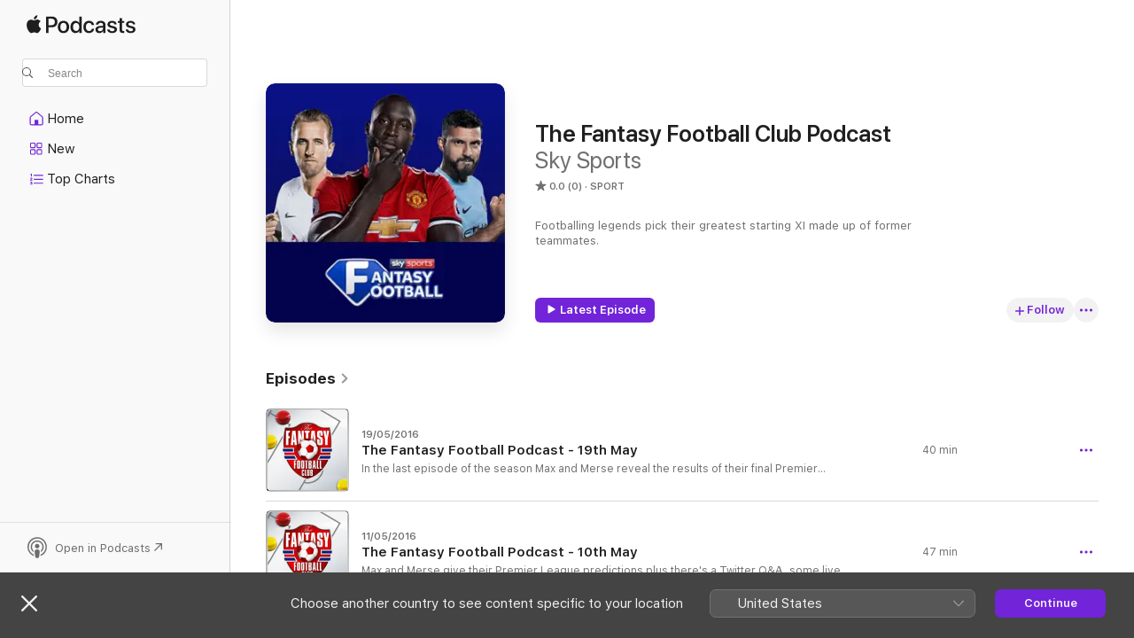

--- FILE ---
content_type: text/html
request_url: https://podcasts.apple.com/za/podcast/the-fantasy-football-club-podcast/id1064750662
body_size: 24621
content:
<!DOCTYPE html>
<html dir="ltr" lang="en-GB">
    <head>
        <meta charset="utf-8" />
        <meta http-equiv="X-UA-Compatible" content="IE=edge" />
        <meta name="viewport" content="width=device-width,initial-scale=1" />
        <meta name="applicable-device" content="pc,mobile" />
        <meta name="referrer" content="strict-origin" />

        <link
            rel="apple-touch-icon"
            sizes="180x180"
            href="/assets/favicon/favicon-180.png"
        />
        <link
            rel="icon"
            type="image/png"
            sizes="32x32"
            href="/assets/favicon/favicon-32.png"
        />
        <link
            rel="icon"
            type="image/png"
            sizes="16x16"
            href="/assets/favicon/favicon-16.png"
        />
        <link
            rel="mask-icon"
            href="/assets/favicon/favicon.svg"
            color="#7e50df"
        />
        <link rel="manifest" href="/manifest.json" />

        <title>The Fantasy Football Club Podcast - Podcast - Apple Podcasts</title><!-- HEAD_svelte-1frznod_START --><link rel="preconnect" href="//www.apple.com/wss/fonts" crossorigin="anonymous"><link rel="stylesheet" as="style" href="//www.apple.com/wss/fonts?families=SF+Pro,v4%7CSF+Pro+Icons,v1&amp;display=swap" type="text/css" referrerpolicy="strict-origin-when-cross-origin"><!-- HEAD_svelte-1frznod_END --><!-- HEAD_svelte-eg3hvx_START -->    <meta name="description" content="Listen to Sky Sports’s The Fantasy Football Club Podcast podcast on Apple Podcasts.">  <link rel="canonical" href="https://podcasts.apple.com/za/podcast/the-fantasy-football-club-podcast/id1064750662">   <link rel="alternate" type="application/json+oembed" href="https://podcasts.apple.com/api/oembed?url=https%3A%2F%2Fpodcasts.apple.com%2Fza%2Fpodcast%2Fthe-fantasy-football-club-podcast%2Fid1064750662" title="The Fantasy Football Club Podcast - Podcast - Apple Podcasts">  <meta name="al:ios:app_store_id" content="525463029"> <meta name="al:ios:app_name" content="Apple Podcasts"> <meta name="apple:content_id" content="1064750662"> <meta name="apple:title" content="The Fantasy Football Club Podcast"> <meta name="apple:description" content="Listen to Sky Sports’s The Fantasy Football Club Podcast podcast on Apple Podcasts.">   <meta property="og:title" content="The Fantasy Football Club Podcast"> <meta property="og:description" content="Sport Podcast · Footballing legends pick their greatest starting XI made up of former teammates."> <meta property="og:site_name" content="Apple Podcasts"> <meta property="og:url" content="https://podcasts.apple.com/za/podcast/the-fantasy-football-club-podcast/id1064750662"> <meta property="og:image" content="https://is1-ssl.mzstatic.com/image/thumb/Podcasts221/v4/4a/c2/85/4ac2852e-3a80-15e1-b3c3-39f4fe430f89/mza_9739361479538887316.jpg/1200x1200bf-60.jpg"> <meta property="og:image:secure_url" content="https://is1-ssl.mzstatic.com/image/thumb/Podcasts221/v4/4a/c2/85/4ac2852e-3a80-15e1-b3c3-39f4fe430f89/mza_9739361479538887316.jpg/1200x1200bf-60.jpg"> <meta property="og:image:alt" content="The Fantasy Football Club Podcast"> <meta property="og:image:width" content="1200"> <meta property="og:image:height" content="1200"> <meta property="og:image:type" content="image/jpg"> <meta property="og:type" content="website"> <meta property="og:locale" content="en_GB">     <meta name="twitter:title" content="The Fantasy Football Club Podcast"> <meta name="twitter:description" content="Sport Podcast · Footballing legends pick their greatest starting XI made up of former teammates."> <meta name="twitter:site" content="@ApplePodcasts"> <meta name="twitter:image" content="https://is1-ssl.mzstatic.com/image/thumb/Podcasts221/v4/4a/c2/85/4ac2852e-3a80-15e1-b3c3-39f4fe430f89/mza_9739361479538887316.jpg/1200x1200bf-60.jpg"> <meta name="twitter:image:alt" content="The Fantasy Football Club Podcast"> <meta name="twitter:card" content="summary">      <!-- HTML_TAG_START -->
                <script id=schema:show type="application/ld+json">
                    {"@context":"http://schema.org","@type":"CreativeWorkSeries","name":"The Fantasy Football Club Podcast","description":"Footballing legends pick their greatest starting XI made up of former teammates.","genre":["Sport","Podcasts"],"url":"https://podcasts.apple.com/za/podcast/the-fantasy-football-club-podcast/id1064750662","offers":[{"@type":"Offer","category":"free","price":0}],"dateModified":"2016-05-19T14:25:00Z","thumbnailUrl":"https://is1-ssl.mzstatic.com/image/thumb/Podcasts221/v4/4a/c2/85/4ac2852e-3a80-15e1-b3c3-39f4fe430f89/mza_9739361479538887316.jpg/1200x1200bf.webp","aggregateRating":{"@type":"AggregateRating","ratingValue":0,"reviewCount":0,"itemReviewed":{"@type":"CreativeWorkSeries","name":"The Fantasy Football Club Podcast","description":"Footballing legends pick their greatest starting XI made up of former teammates.","genre":["Sport","Podcasts"],"url":"https://podcasts.apple.com/za/podcast/the-fantasy-football-club-podcast/id1064750662","offers":[{"@type":"Offer","category":"free","price":0}],"dateModified":"2016-05-19T14:25:00Z","thumbnailUrl":"https://is1-ssl.mzstatic.com/image/thumb/Podcasts221/v4/4a/c2/85/4ac2852e-3a80-15e1-b3c3-39f4fe430f89/mza_9739361479538887316.jpg/1200x1200bf.webp"}},"workExample":[{"@type":"AudioObject","datePublished":"2016-05-19","description":"In the last episode of the season Max and Merse reveal the results of their final Premier League predictions plus there's a Twitter Q&A, some live Facebook questions and #One2Eleven's from Mick McCarthy and Steve Staunton.","duration":"PT39M31S","genre":["Sport"],"name":"The Fantasy Football Podcast - 19th May","offers":[{"@type":"Offer","category":"free","price":0}],"requiresSubscription":"no","uploadDate":"2016-05-19","url":"https://podcasts.apple.com/za/podcast/the-fantasy-football-podcast-19th-may/id1064750662?i=1000368999736","thumbnailUrl":"https://is1-ssl.mzstatic.com/image/thumb/Podcasts221/v4/73/86/90/7386902e-d227-c18a-330b-347d46d35b34/mza_16464632312557301600.jpg/1200x1200bf.webp"},{"@type":"AudioObject","datePublished":"2016-05-11","description":"Max and Merse give their Premier League predictions plus there's a Twitter Q&A, some live Facebook questions and #One2Eleven's from some Leicester legends.","duration":"PT46M43S","genre":["Sport"],"name":"The Fantasy Football Podcast - 10th May","offers":[{"@type":"Offer","category":"free","price":0}],"requiresSubscription":"no","uploadDate":"2016-05-11","url":"https://podcasts.apple.com/za/podcast/the-fantasy-football-podcast-10th-may/id1064750662?i=1000368466922","thumbnailUrl":"https://is1-ssl.mzstatic.com/image/thumb/Podcasts221/v4/eb/7c/8f/eb7c8f53-d7c2-5331-30e7-e4ccc586a063/mza_3049901713544277552.jpg/1200x1200bf.webp"},{"@type":"AudioObject","datePublished":"2016-05-05","description":"Max and Merse give their Premier League predictions plus there's a Twitter Q&A, some live Facebook questions and #One2Eleven's from Edwin van der Sar & Jerzy Dudek.","duration":"PT54M2S","genre":["Sport"],"name":"The Fantasy FC Podcast - 5th May","offers":[{"@type":"Offer","category":"free","price":0}],"requiresSubscription":"no","uploadDate":"2016-05-05","url":"https://podcasts.apple.com/za/podcast/the-fantasy-fc-podcast-5th-may/id1064750662?i=1000368110626","thumbnailUrl":"https://is1-ssl.mzstatic.com/image/thumb/Podcasts221/v4/6b/a2/ee/6ba2eea2-05d7-bd73-7b01-19740c717a32/mza_12451441142518713868.jpg/1200x1200bf.webp"},{"@type":"AudioObject","datePublished":"2016-04-29","description":"Max and Merse give their Premier League predictions plus there's a Twitter Q&A, some live Facebook questions and #One2Eleven's from Kasabian and Joe Cole.","duration":"PT1H1M30S","genre":["Sport"],"name":"The Fantasy FC Podcast - 29th April","offers":[{"@type":"Offer","category":"free","price":0}],"requiresSubscription":"no","uploadDate":"2016-04-29","url":"https://podcasts.apple.com/za/podcast/the-fantasy-fc-podcast-29th-april/id1064750662?i=1000367753669","thumbnailUrl":"https://is1-ssl.mzstatic.com/image/thumb/Podcasts221/v4/da/58/e3/da58e33e-9c9e-5016-e464-5521013a0279/mza_245006036963590372.jpg/1200x1200bf.webp"},{"@type":"AudioObject","datePublished":"2016-04-21","description":"Max and Merse give their Premier League predictions plus there's a Twitter Q&A, some live Facebook questions and #One2Eleven's from Christian Karembeu and Paul Clement.","duration":"PT52M9S","genre":["Sport"],"name":"The Fantasy FC Podcast - 21st April","offers":[{"@type":"Offer","category":"free","price":0}],"requiresSubscription":"no","uploadDate":"2016-04-21","url":"https://podcasts.apple.com/za/podcast/the-fantasy-fc-podcast-21st-april/id1064750662?i=1000367282188","thumbnailUrl":"https://is1-ssl.mzstatic.com/image/thumb/Podcasts211/v4/45/1b/a3/451ba3ff-c8c4-b8bb-21ed-df68507fcb10/mza_3991110397302913244.jpg/1200x1200bf.webp"},{"@type":"AudioObject","datePublished":"2016-04-14","description":"Max and Merse give their weekend Premier League predictions plus there's a Twitter and Facebook Q&A and #One2Elevens from Neil Lennon and Michael O'Neill.","duration":"PT42M39S","genre":["Sport"],"name":"The Fantasy FC Podcast - 14th April","offers":[{"@type":"Offer","category":"free","price":0}],"requiresSubscription":"no","uploadDate":"2016-04-14","url":"https://podcasts.apple.com/za/podcast/the-fantasy-fc-podcast-14th-april/id1064750662?i=1000366840052","thumbnailUrl":"https://is1-ssl.mzstatic.com/image/thumb/Podcasts211/v4/83/a2/da/83a2da65-f658-df85-6142-9955c1f9a28d/mza_1021644216105819887.jpg/1200x1200bf.webp"},{"@type":"AudioObject","datePublished":"2016-04-07","description":"Max and Merse give their weekend Premier League predictions plus there's a Twitter Q&A and #One2Elevens from Ally McCoist and Jack Collison.","duration":"PT50M45S","genre":["Sport"],"name":"The Fantasy FC Podcast – 7th April","offers":[{"@type":"Offer","category":"free","price":0}],"requiresSubscription":"no","uploadDate":"2016-04-07","url":"https://podcasts.apple.com/za/podcast/the-fantasy-fc-podcast-7th-april/id1064750662?i=1000366440900","thumbnailUrl":"https://is1-ssl.mzstatic.com/image/thumb/Podcasts211/v4/da/16/a8/da16a8ff-3f1c-bed7-e3db-0c8c1883d1d9/mza_6852663441959923483.jpg/1200x1200bf.webp"},{"@type":"AudioObject","datePublished":"2016-03-31","description":"Max and Merse preview the weekend's Premier League games plus there's a Twitter Q&A and a Saturday Night Football themed set of #One2Eleven's from Stephen Graham and Gary Mabbutt.","duration":"PT46M35S","genre":["Sport"],"name":"The Fantasy FC Podcast – 31st March","offers":[{"@type":"Offer","category":"free","price":0}],"requiresSubscription":"no","uploadDate":"2016-03-31","url":"https://podcasts.apple.com/za/podcast/the-fantasy-fc-podcast-31st-march/id1064750662?i=1000365954722","thumbnailUrl":"https://is1-ssl.mzstatic.com/image/thumb/Podcasts211/v4/ab/89/9d/ab899d85-72a2-dacb-4620-9e44df9c9037/mza_17954966389765284504.jpg/1200x1200bf.webp"},{"@type":"AudioObject","datePublished":"2016-03-24","description":"Max and Merse preview a pick of the weekend's international games plus there's a Twitter Q&A and #One2Eleven's from Jack Wilshere and Gary Mabbutt","duration":"PT41M15S","genre":["Sport"],"name":"The Fantasy FC Podcast – 24th March","offers":[{"@type":"Offer","category":"free","price":0}],"requiresSubscription":"no","uploadDate":"2016-03-24","url":"https://podcasts.apple.com/za/podcast/the-fantasy-fc-podcast-24th-march/id1064750662?i=1000365431616","thumbnailUrl":"https://is1-ssl.mzstatic.com/image/thumb/Podcasts221/v4/ca/df/93/cadf931e-fe9a-0d43-1a1c-cbb7c2907c1f/mza_7845534329873884835.jpg/1200x1200bf.webp"},{"@type":"AudioObject","datePublished":"2016-03-16","description":"Max and Merse give their weekend Premier League and FA Cup predictions plus there's a Twitter Q&A and #One2Eleven's from Jonás Gutiérrez and Tony Cascarino.","duration":"PT48M7S","genre":["Sport"],"name":"The Fantasy FC Podcast – 17th March","offers":[{"@type":"Offer","category":"free","price":0}],"requiresSubscription":"no","uploadDate":"2016-03-16","url":"https://podcasts.apple.com/za/podcast/the-fantasy-fc-podcast-17th-march/id1064750662?i=1000365041315","thumbnailUrl":"https://is1-ssl.mzstatic.com/image/thumb/Podcasts221/v4/45/41/9e/45419e9b-a2e8-8c26-2d0e-81c1aca1048c/mza_5420123709897386609.jpg/1200x1200bf.webp"},{"@type":"AudioObject","datePublished":"2016-03-10","description":"Max and Merse give their weekend Premier League and FA Cup predictions plus there's a Twitter Q&A and #One2Eleven's from Juan Mata and Kevin Campbell","duration":"PT52M56S","genre":["Sport"],"name":"The Fantasy FC Podcast – 10th March","offers":[{"@type":"Offer","category":"free","price":0}],"requiresSubscription":"no","uploadDate":"2016-03-10","url":"https://podcasts.apple.com/za/podcast/the-fantasy-fc-podcast-10th-march/id1064750662?i=1000364580594","thumbnailUrl":"https://is1-ssl.mzstatic.com/image/thumb/Podcasts221/v4/3f/33/5a/3f335a34-b92f-023c-6786-ab8ae5b218d9/mza_6455585575383227527.jpg/1200x1200bf.webp"},{"@type":"AudioObject","datePublished":"2016-03-03","description":"Max and Merse give their weekend Premier League predictions plus there's a Twitter Q&A and #One2Eleven's from Harry Redknapp and Garry Monk.","duration":"PT53M19S","genre":["Sport"],"name":"The Fantasy FC Podcast - 3rd March","offers":[{"@type":"Offer","category":"free","price":0}],"requiresSubscription":"no","uploadDate":"2016-03-03","url":"https://podcasts.apple.com/za/podcast/the-fantasy-fc-podcast-3rd-march/id1064750662?i=1000364119369","thumbnailUrl":"https://is1-ssl.mzstatic.com/image/thumb/Podcasts221/v4/2e/83/6c/2e836cfa-528a-257c-dfc4-745dab98e0ef/mza_16813324548727361661.jpg/1200x1200bf.webp"},{"@type":"AudioObject","datePublished":"2016-02-25","description":"Max & Merse predict the weekend’s Premier League games plus Sunday’s Capital One Cup final. Also featuring #One2Elevens from former Liverpool midfielder Ray Houghton and Manchester City fan Jason Manford as we look ahead to the first trophy of the s","duration":"PT41M37S","genre":["Sport"],"name":"The Fantasy FC Podcast - 25th February","offers":[{"@type":"Offer","category":"free","price":0}],"requiresSubscription":"no","uploadDate":"2016-02-25","url":"https://podcasts.apple.com/za/podcast/the-fantasy-fc-podcast-25th-february/id1064750662?i=1000363676037","thumbnailUrl":"https://is1-ssl.mzstatic.com/image/thumb/Podcasts221/v4/9d/e9/e4/9de9e40f-8c88-a225-f79d-6629c7e8adee/mza_12766517275326774780.jpg/1200x1200bf.webp"},{"@type":"AudioObject","datePublished":"2016-02-18","description":"Max and Merse give their FA Cup predictions plus there's a Twitter Q&A and #One2Eleven's from West Ham legends past and present in Trevor Brooking and Mark Noble.","duration":"PT52M11S","genre":["Sport"],"name":"The Fantasy FC Podcast - 18th February","offers":[{"@type":"Offer","category":"free","price":0}],"requiresSubscription":"no","uploadDate":"2016-02-18","url":"https://podcasts.apple.com/za/podcast/the-fantasy-fc-podcast-18th-february/id1064750662?i=1000363183497","thumbnailUrl":"https://is1-ssl.mzstatic.com/image/thumb/Podcasts211/v4/9a/18/68/9a1868a6-a7d5-26e8-b675-51c9b153e511/mza_90027531041491285.jpg/1200x1200bf.webp"},{"@type":"AudioObject","datePublished":"2016-02-11","description":"Max and Merse sift through the Premier League fixtures and predict their outcomes plus there's Twitter Q&A and #One2Eleven's from Noel Gallagher and guest Steve Howey.","duration":"PT53M11S","genre":["Sport"],"name":"The Fantasy FC Podcast - 11th February","offers":[{"@type":"Offer","category":"free","price":0}],"requiresSubscription":"no","uploadDate":"2016-02-11","url":"https://podcasts.apple.com/za/podcast/the-fantasy-fc-podcast-11th-february/id1064750662?i=1000362723446","thumbnailUrl":"https://is1-ssl.mzstatic.com/image/thumb/Podcasts221/v4/87/7c/02/877c02f4-8982-9054-4b07-5fbd605c78bb/mza_15017375744622427609.jpg/1200x1200bf.webp"}]}
                </script>
                <!-- HTML_TAG_END -->    <!-- HEAD_svelte-eg3hvx_END --><!-- HEAD_svelte-1p7jl_START --><!-- HEAD_svelte-1p7jl_END -->
      <script type="module" crossorigin src="/assets/index~6ee77bbec8.js"></script>
      <link rel="stylesheet" href="/assets/index~6c3ea543f1.css">
    </head>
    <body>
        <svg style="display: none" xmlns="http://www.w3.org/2000/svg">
            <symbol id="play-circle-fill" viewBox="0 0 60 60">
                <path
                    class="icon-circle-fill__circle"
                    fill="var(--iconCircleFillBG, transparent)"
                    d="M30 60c16.411 0 30-13.617 30-30C60 13.588 46.382 0 29.971 0 13.588 0 .001 13.588.001 30c0 16.383 13.617 30 30 30Z"
                />
                <path
                    fill="var(--iconFillArrow, var(--keyColor, black))"
                    d="M24.411 41.853c-1.41.853-3.028.177-3.028-1.294V19.47c0-1.44 1.735-2.058 3.028-1.294l17.265 10.235a1.89 1.89 0 0 1 0 3.265L24.411 41.853Z"
                />
            </symbol>
        </svg>
        <script defer src="/assets/focus-visible/focus-visible.min.js"></script>
        

        <script
            async
            src="/includes/js-cdn/musickit/v3/amp/musickit.js"
        ></script>
        <script
            type="module"
            async
            src="/includes/js-cdn/musickit/v3/components/musickit-components/musickit-components.esm.js"
        ></script>
        <script
            nomodule
            async
            src="/includes/js-cdn/musickit/v3/components/musickit-components/musickit-components.js"
        ></script>
        <div id="body-container">
              <div class="app-container svelte-ybg737" data-testid="app-container"> <div class="header svelte-1jb51s" data-testid="header"><nav data-testid="navigation" class="navigation svelte-13li0vp"><div class="navigation__header svelte-13li0vp"><div data-testid="logo" class="logo svelte-1gk6pig"> <a aria-label="Apple Podcasts" role="img" href="https://podcasts.apple.com/za/new" class="svelte-1gk6pig"><svg height="12" viewBox="0 0 67 12" width="67" class="podcasts-logo" aria-hidden="true"><path d="M45.646 3.547c1.748 0 2.903.96 2.903 2.409v5.048h-1.44V9.793h-.036c-.424.819-1.35 1.337-2.31 1.337-1.435 0-2.437-.896-2.437-2.22 0-1.288.982-2.065 2.722-2.17l2.005-.112v-.56c0-.82-.536-1.282-1.448-1.282-.836 0-1.42.4-1.539 1.037H42.66c.042-1.33 1.274-2.276 2.986-2.276zm-22.971 0c2.123 0 3.474 1.456 3.474 3.774 0 2.325-1.344 3.774-3.474 3.774s-3.474-1.45-3.474-3.774c0-2.318 1.358-3.774 3.474-3.774zm15.689 0c1.88 0 3.05 1.19 3.174 2.626h-1.434c-.132-.778-.737-1.359-1.726-1.359-1.156 0-1.922.974-1.922 2.507 0 1.568.773 2.514 1.936 2.514.933 0 1.545-.47 1.712-1.324h1.448c-.167 1.548-1.399 2.584-3.174 2.584-2.089 0-3.453-1.435-3.453-3.774 0-2.29 1.364-3.774 3.439-3.774zm14.263.007c1.622 0 2.785.903 2.82 2.206h-1.414c-.062-.652-.612-1.05-1.448-1.05-.814 0-1.357.377-1.357.952 0 .44.362.735 1.12.924l1.233.287c1.476.357 2.033.903 2.033 1.981 0 1.33-1.254 2.241-3.043 2.241-1.726 0-2.889-.89-3-2.234h1.49c.104.708.668 1.086 1.58 1.086.898 0 1.462-.371 1.462-.96 0-.455-.279-.7-1.044-.896L51.75 7.77c-1.323-.322-1.991-1.001-1.991-2.024 0-1.302 1.163-2.191 2.868-2.191zm11.396 0c1.622 0 2.784.903 2.82 2.206h-1.414c-.063-.652-.613-1.05-1.448-1.05-.815 0-1.358.377-1.358.952 0 .44.362.735 1.121.924l1.232.287C66.452 7.23 67 7.776 67 8.854c0 1.33-1.244 2.241-3.033 2.241-1.726 0-2.889-.89-3-2.234h1.49c.104.708.668 1.086 1.58 1.086.898 0 1.461-.371 1.461-.96 0-.455-.278-.7-1.044-.896l-1.308-.322c-1.323-.322-1.992-1.001-1.992-2.024 0-1.302 1.163-2.191 2.869-2.191zM6.368 2.776l.221.001c.348.028 1.352.135 1.994 1.091-.053.04-1.19.7-1.177 2.088.013 1.656 1.445 2.209 1.458 2.222-.013.041-.227.782-.749 1.55-.455.673-.924 1.333-1.673 1.346-.723.014-.964-.43-1.793-.43-.83 0-1.098.417-1.78.444-.723.027-1.272-.715-1.727-1.388C.205 8.34-.504 5.862.46 4.191c.468-.835 1.325-1.36 2.248-1.373.71-.013 1.365.471 1.793.471.429 0 1.191-.565 2.088-.512zM33.884.9v10.104h-1.462V9.751h-.028c-.432.84-1.267 1.33-2.332 1.33-1.83 0-3.077-1.484-3.077-3.76s1.246-3.76 3.063-3.76c1.051 0 1.88.49 2.297 1.302h.028V.9zm24.849.995v1.743h1.392v1.197h-1.392v4.061c0 .63.279.925.891.925.153 0 .397-.021.494-.035v1.19c-.167.042-.5.07-.835.07-1.483 0-2.06-.56-2.06-1.989V4.835h-1.066V3.638h1.065V1.895zM15.665.9c1.949 0 3.306 1.352 3.306 3.32 0 1.974-1.385 3.332-3.355 3.332h-2.158v3.452h-1.56V.9zm31.388 6.778-1.803.112c-.898.056-1.406.448-1.406 1.078 0 .645.529 1.065 1.336 1.065 1.051 0 1.873-.729 1.873-1.688zM22.675 4.793c-1.218 0-1.942.946-1.942 2.528 0 1.596.724 2.528 1.942 2.528s1.942-.932 1.942-2.528c0-1.59-.724-2.528-1.942-2.528zm7.784.056c-1.17 0-1.935.974-1.935 2.472 0 1.512.765 2.479 1.935 2.479 1.155 0 1.928-.98 1.928-2.479 0-1.484-.773-2.472-1.928-2.472zM15.254 2.224h-1.796v4.012h1.789c1.357 0 2.13-.735 2.13-2.01 0-1.274-.773-2.002-2.123-2.002zM6.596.13c.067.649-.188 1.283-.563 1.756-.39.46-1.007.824-1.624.77-.08-.621.228-1.283.577-1.688.389-.473 1.06-.81 1.61-.838z"></path></svg></a> </div> <div class="search-input-wrapper svelte-1gxcl7k" data-testid="search-input"><div data-testid="amp-search-input" aria-controls="search-suggestions" aria-expanded="false" aria-haspopup="listbox" aria-owns="search-suggestions" class="search-input-container svelte-rg26q6" tabindex="-1" role=""><div class="flex-container svelte-rg26q6"><form id="search-input-form" class="svelte-rg26q6"><svg height="16" width="16" viewBox="0 0 16 16" class="search-svg" aria-hidden="true"><path d="M11.87 10.835c.018.015.035.03.051.047l3.864 3.863a.735.735 0 1 1-1.04 1.04l-3.863-3.864a.744.744 0 0 1-.047-.051 6.667 6.667 0 1 1 1.035-1.035zM6.667 12a5.333 5.333 0 1 0 0-10.667 5.333 5.333 0 0 0 0 10.667z"></path></svg> <input value="" aria-autocomplete="list" aria-multiline="false" aria-controls="search-suggestions" aria-label="Search" placeholder="Search" spellcheck="false" autocomplete="off" autocorrect="off" autocapitalize="off" type="text" inputmode="search" class="search-input__text-field svelte-rg26q6" data-testid="search-input__text-field"></form> </div> <div data-testid="search-scope-bar"></div>   </div> </div></div> <div data-testid="navigation-content" class="navigation__content svelte-13li0vp" id="navigation" aria-hidden="false"><div class="navigation__scrollable-container svelte-13li0vp"><div data-testid="navigation-items-primary" class="navigation-items navigation-items--primary svelte-ng61m8"> <ul class="navigation-items__list svelte-ng61m8">  <li class="navigation-item navigation-item__home svelte-1a5yt87" aria-selected="false" data-testid="navigation-item"> <a href="https://podcasts.apple.com/za/home" class="navigation-item__link svelte-1a5yt87" role="button" data-testid="home" aria-pressed="false"><div class="navigation-item__content svelte-zhx7t9"> <span class="navigation-item__icon svelte-zhx7t9"> <svg xmlns="http://www.w3.org/2000/svg" width="24" height="24" viewBox="0 0 24 24" aria-hidden="true"><path d="M6.392 19.41H17.84c1.172 0 1.831-.674 1.831-1.787v-6.731c0-.689-.205-1.18-.732-1.612l-5.794-4.863c-.322-.271-.651-.403-1.025-.403-.374 0-.703.132-1.025.403L5.3 9.28c-.527.432-.732.923-.732 1.612v6.73c0 1.114.659 1.788 1.823 1.788Zm0-1.106c-.402 0-.717-.293-.717-.681v-6.731c0-.352.088-.564.337-.77l5.793-4.855c.11-.088.227-.147.315-.147s.205.059.315.147l5.793 4.856c.242.205.337.417.337.769v6.73c0 .389-.315.682-.725.682h-3.596v-4.431c0-.337-.22-.557-.557-.557H10.56c-.337 0-.564.22-.564.557v4.43H6.392Z"></path></svg> </span> <span class="navigation-item__label svelte-zhx7t9"> Home </span> </div></a>  </li>  <li class="navigation-item navigation-item__new svelte-1a5yt87" aria-selected="false" data-testid="navigation-item"> <a href="https://podcasts.apple.com/za/new" class="navigation-item__link svelte-1a5yt87" role="button" data-testid="new" aria-pressed="false"><div class="navigation-item__content svelte-zhx7t9"> <span class="navigation-item__icon svelte-zhx7t9"> <svg xmlns="http://www.w3.org/2000/svg" width="24" height="24" viewBox="0 0 24 24" aria-hidden="true"><path d="M9.739 11.138c.93 0 1.399-.47 1.399-1.436V6.428c0-.967-.47-1.428-1.4-1.428h-3.34C5.469 5 5 5.461 5 6.428v3.274c0 .967.469 1.436 1.399 1.436h3.34Zm7.346 0c.93 0 1.399-.47 1.399-1.436V6.428c0-.967-.469-1.428-1.399-1.428h-3.333c-.937 0-1.406.461-1.406 1.428v3.274c0 .967.469 1.436 1.406 1.436h3.333Zm-7.368-1.033H6.414c-.257 0-.381-.132-.381-.403V6.428c0-.263.124-.395.38-.395h3.304c.256 0 .388.132.388.395v3.274c0 .271-.132.403-.388.403Zm7.353 0h-3.303c-.264 0-.388-.132-.388-.403V6.428c0-.263.124-.395.388-.395h3.303c.257 0 .381.132.381.395v3.274c0 .271-.124.403-.38.403Zm-7.33 8.379c.93 0 1.399-.462 1.399-1.428v-3.282c0-.96-.47-1.428-1.4-1.428h-3.34c-.93 0-1.398.469-1.398 1.428v3.282c0 .966.469 1.428 1.399 1.428h3.34Zm7.346 0c.93 0 1.399-.462 1.399-1.428v-3.282c0-.96-.469-1.428-1.399-1.428h-3.333c-.937 0-1.406.469-1.406 1.428v3.282c0 .966.469 1.428 1.406 1.428h3.333ZM9.717 17.45H6.414c-.257 0-.381-.132-.381-.395v-3.274c0-.271.124-.403.38-.403h3.304c.256 0 .388.132.388.403v3.274c0 .263-.132.395-.388.395Zm7.353 0h-3.303c-.264 0-.388-.132-.388-.395v-3.274c0-.271.124-.403.388-.403h3.303c.257 0 .381.132.381.403v3.274c0 .263-.124.395-.38.395Z"></path></svg> </span> <span class="navigation-item__label svelte-zhx7t9"> New </span> </div></a>  </li>  <li class="navigation-item navigation-item__charts svelte-1a5yt87" aria-selected="false" data-testid="navigation-item"> <a href="https://podcasts.apple.com/za/charts" class="navigation-item__link svelte-1a5yt87" role="button" data-testid="charts" aria-pressed="false"><div class="navigation-item__content svelte-zhx7t9"> <span class="navigation-item__icon svelte-zhx7t9"> <svg xmlns="http://www.w3.org/2000/svg" width="24" height="24" viewBox="0 0 24 24" aria-hidden="true"><path d="M6.597 9.362c.278 0 .476-.161.476-.49V6.504c0-.307-.22-.505-.542-.505-.257 0-.418.088-.6.212l-.52.36c-.147.102-.228.197-.228.35 0 .191.147.323.315.323.095 0 .14-.015.264-.102l.337-.227h.014V8.87c0 .33.19.49.484.49Zm12.568-.886c.33 0 .593-.257.593-.586a.586.586 0 0 0-.593-.594h-9.66a.586.586 0 0 0-.594.594c0 .33.264.586.593.586h9.661ZM7.3 13.778c.198 0 .351-.139.351-.344 0-.22-.146-.359-.351-.359H6.252v-.022l.601-.483c.498-.41.696-.645.696-1.077 0-.586-.49-.981-1.282-.981-.703 0-1.208.366-1.208.835 0 .234.153.359.402.359.169 0 .279-.052.381-.22.103-.176.235-.271.44-.271.212 0 .366.139.366.344 0 .176-.088.33-.469.63l-.96.791a.493.493 0 0 0-.204.41c0 .227.16.388.402.388H7.3Zm11.865-.871a.59.59 0 1 0 0-1.18h-9.66a.59.59 0 1 0 0 1.18h9.66ZM6.282 18.34c.871 0 1.384-.388 1.384-1.003 0-.403-.278-.681-.784-.725v-.022c.367-.066.66-.315.66-.74 0-.557-.542-.864-1.268-.864-.57 0-1.193.27-1.193.754 0 .205.146.352.373.352.161 0 .234-.066.337-.176.168-.183.3-.242.483-.242.227 0 .396.11.396.33 0 .205-.176.308-.476.308h-.08c-.206 0-.338.102-.338.314 0 .198.125.315.337.315h.095c.33 0 .506.11.506.337 0 .198-.183.345-.432.345-.257 0-.44-.147-.579-.286-.088-.08-.161-.14-.3-.14-.235 0-.403.14-.403.367 0 .505.688.776 1.282.776Zm12.883-1.01c.33 0 .593-.257.593-.586a.586.586 0 0 0-.593-.594h-9.66a.586.586 0 0 0-.594.594c0 .33.264.586.593.586h9.661Z"></path></svg> </span> <span class="navigation-item__label svelte-zhx7t9"> Top Charts </span> </div></a>  </li>  <li class="navigation-item navigation-item__search svelte-1a5yt87" aria-selected="false" data-testid="navigation-item"> <a href="https://podcasts.apple.com/za/search" class="navigation-item__link svelte-1a5yt87" role="button" data-testid="search" aria-pressed="false"><div class="navigation-item__content svelte-zhx7t9"> <span class="navigation-item__icon svelte-zhx7t9"> <svg height="24" viewBox="0 0 24 24" width="24" aria-hidden="true"><path d="M17.979 18.553c.476 0 .813-.366.813-.835a.807.807 0 0 0-.235-.586l-3.45-3.457a5.61 5.61 0 0 0 1.158-3.413c0-3.098-2.535-5.633-5.633-5.633C7.542 4.63 5 7.156 5 10.262c0 3.098 2.534 5.632 5.632 5.632a5.614 5.614 0 0 0 3.274-1.055l3.472 3.472a.835.835 0 0 0 .6.242zm-7.347-3.875c-2.417 0-4.416-2-4.416-4.416 0-2.417 2-4.417 4.416-4.417 2.417 0 4.417 2 4.417 4.417s-2 4.416-4.417 4.416z" fill-opacity=".95"></path></svg> </span> <span class="navigation-item__label svelte-zhx7t9"> Search </span> </div></a>  </li></ul> </div>   </div> <div class="navigation__native-cta"><div slot="native-cta"></div></div></div> </nav> </div>  <div id="scrollable-page" class="scrollable-page svelte-ofwq8g" data-testid="main-section" aria-hidden="false"> <div class="player-bar svelte-dsbdte" data-testid="player-bar" aria-label="Media Controls" aria-hidden="false">   </div> <main data-testid="main" class="svelte-n0itnb"><div class="content-container svelte-n0itnb" data-testid="content-container">    <div class="page-container svelte-1vsyrnf">    <div class="section section--showHeaderRegular svelte-1cj8vg9 without-bottom-spacing" data-testid="section-container" aria-label="Featured" aria-hidden="false"> <div class="shelf-content" data-testid="shelf-content"> <div class="container-detail-header svelte-1uuona0" data-testid="container-detail-header"><div class="show-artwork svelte-123qhuj" slot="artwork" style="--background-color:#100e13; --joe-color:#100e13;"><div data-testid="artwork-component" class="artwork-component artwork-component--aspect-ratio artwork-component--orientation-square svelte-uduhys container-style   artwork-component--fullwidth    artwork-component--has-borders" style="
            --artwork-bg-color: #100e13;
            --aspect-ratio: 1;
            --placeholder-bg-color: #100e13;
       ">   <picture class="svelte-uduhys"><source sizes=" (max-width:999px) 270px,(min-width:1000px) and (max-width:1319px) 300px,(min-width:1320px) and (max-width:1679px) 300px,300px" srcset="https://is1-ssl.mzstatic.com/image/thumb/Podcasts221/v4/4a/c2/85/4ac2852e-3a80-15e1-b3c3-39f4fe430f89/mza_9739361479538887316.jpg/270x270bb.webp 270w,https://is1-ssl.mzstatic.com/image/thumb/Podcasts221/v4/4a/c2/85/4ac2852e-3a80-15e1-b3c3-39f4fe430f89/mza_9739361479538887316.jpg/300x300bb.webp 300w,https://is1-ssl.mzstatic.com/image/thumb/Podcasts221/v4/4a/c2/85/4ac2852e-3a80-15e1-b3c3-39f4fe430f89/mza_9739361479538887316.jpg/540x540bb.webp 540w,https://is1-ssl.mzstatic.com/image/thumb/Podcasts221/v4/4a/c2/85/4ac2852e-3a80-15e1-b3c3-39f4fe430f89/mza_9739361479538887316.jpg/600x600bb.webp 600w" type="image/webp"> <source sizes=" (max-width:999px) 270px,(min-width:1000px) and (max-width:1319px) 300px,(min-width:1320px) and (max-width:1679px) 300px,300px" srcset="https://is1-ssl.mzstatic.com/image/thumb/Podcasts221/v4/4a/c2/85/4ac2852e-3a80-15e1-b3c3-39f4fe430f89/mza_9739361479538887316.jpg/270x270bb-60.jpg 270w,https://is1-ssl.mzstatic.com/image/thumb/Podcasts221/v4/4a/c2/85/4ac2852e-3a80-15e1-b3c3-39f4fe430f89/mza_9739361479538887316.jpg/300x300bb-60.jpg 300w,https://is1-ssl.mzstatic.com/image/thumb/Podcasts221/v4/4a/c2/85/4ac2852e-3a80-15e1-b3c3-39f4fe430f89/mza_9739361479538887316.jpg/540x540bb-60.jpg 540w,https://is1-ssl.mzstatic.com/image/thumb/Podcasts221/v4/4a/c2/85/4ac2852e-3a80-15e1-b3c3-39f4fe430f89/mza_9739361479538887316.jpg/600x600bb-60.jpg 600w" type="image/jpeg"> <img alt="" class="artwork-component__contents artwork-component__image svelte-uduhys" src="/assets/artwork/1x1.gif" role="presentation" decoding="async" width="300" height="300" fetchpriority="auto" style="opacity: 1;"></picture> </div> </div> <div class="headings svelte-1uuona0"> <h1 class="headings__title svelte-1uuona0" data-testid="non-editable-product-title"><span dir="auto">The Fantasy Football Club Podcast</span></h1> <div class="headings__subtitles svelte-1uuona0" data-testid="product-subtitles"><span class="provider svelte-123qhuj">Sky Sports</span></div>  <div class="headings__metadata-bottom svelte-1uuona0"><ul class="metadata svelte-123qhuj"><li aria-label="0.0 out of 5, 0 ratings" class="svelte-123qhuj"><span class="star svelte-123qhuj" aria-hidden="true"><svg class="icon" viewBox="0 0 64 64" title=""><path d="M13.559 60.051c1.102.86 2.5.565 4.166-.645l14.218-10.455L46.19 59.406c1.666 1.21 3.037 1.505 4.166.645 1.102-.833 1.344-2.204.672-4.166l-5.618-16.718 14.353-10.32c1.666-1.183 2.338-2.42 1.908-3.764-.43-1.29-1.693-1.935-3.763-1.908l-17.605.108-5.348-16.8C34.308 4.496 33.34 3.5 31.944 3.5c-1.372 0-2.34.995-2.984 2.984L23.61 23.283l-17.605-.108c-2.07-.027-3.333.618-3.763 1.908-.457 1.344.242 2.58 1.909 3.763l14.352 10.321-5.617 16.718c-.672 1.962-.43 3.333.672 4.166Z"></path></svg></span> 0.0 (0) </li><li class="category svelte-123qhuj"> <a data-testid="click-action" href="https://podcasts.apple.com/za/genre/1545?l=en-GB" class="link-action svelte-1c9ml6j" dir="auto">SPORT</a> </li></ul> </div></div> <div class="description svelte-1uuona0" data-testid="description">  <div class="truncate-wrapper svelte-1ji3yu5"><p data-testid="truncate-text" dir="auto" class="content svelte-1ji3yu5" style="--lines: 3; --line-height: var(--lineHeight, 16); --link-length: 4;"><!-- HTML_TAG_START -->Footballing legends pick their greatest starting XI made up of former teammates.<!-- HTML_TAG_END --></p> </div> </div> <div class="primary-actions svelte-1uuona0"><div class="primary-actions__button primary-actions__button--play svelte-1uuona0"><div class="button-action svelte-1dchn99 primary" data-testid="button-action"> <div class="button svelte-yk984v primary" data-testid="button-base-wrapper"><button data-testid="button-base" type="button"  class="svelte-yk984v"> <span data-testid="button-icon-play" class="icon svelte-1dchn99"><svg height="16" viewBox="0 0 16 16" width="16"><path d="m4.4 15.14 10.386-6.096c.842-.459.794-1.64 0-2.097L4.401.85c-.87-.53-2-.12-2 .82v12.625c0 .966 1.06 1.4 2 .844z"></path></svg></span>  Latest Episode  </button> </div> </div> </div> <div class="primary-actions__button primary-actions__button--shuffle svelte-1uuona0"> </div></div> <div class="secondary-actions svelte-1uuona0"><div slot="secondary-actions"><div class="cloud-buttons svelte-1vilthy" data-testid="cloud-buttons"><div class="cloud-buttons__save svelte-1vilthy"><div class="follow-button svelte-1mgiikm" data-testid="follow-button"><div class="follow-button__background svelte-1mgiikm" data-svelte-h="svelte-16r4sto"><div class="follow-button__background-fill svelte-1mgiikm"></div></div> <div class="follow-button__button-wrapper svelte-1mgiikm"><div data-testid="button-unfollow" class="follow-button__button follow-button__button--unfollow svelte-1mgiikm"><div class="button svelte-yk984v      pill" data-testid="button-base-wrapper"><button data-testid="button-base" aria-label="Unfollow Show" type="button" disabled class="svelte-yk984v"> <svg height="16" viewBox="0 0 16 16" width="16"><path d="M6.233 14.929a.896.896 0 0 0 .79-.438l7.382-11.625c.14-.226.196-.398.196-.578 0-.43-.282-.71-.711-.71-.313 0-.485.1-.672.398l-7.016 11.18-3.64-4.766c-.196-.274-.391-.383-.672-.383-.446 0-.75.304-.75.734 0 .18.078.383.226.57l4.055 5.165c.234.304.476.453.812.453Z"></path></svg> </button> </div></div> <div class="follow-button__button follow-button__button--follow svelte-1mgiikm"><button aria-label="Follow Show" data-testid="button-follow"  class="svelte-1mgiikm"><div class="button__content svelte-1mgiikm"><div class="button__content-group svelte-1mgiikm"><div class="button__icon svelte-1mgiikm" aria-hidden="true"><svg width="10" height="10" viewBox="0 0 10 10" xmlns="http://www.w3.org/2000/svg" fill-rule="evenodd" clip-rule="evenodd" stroke-linejoin="round" stroke-miterlimit="2" class="add-to-library__glyph add-to-library__glyph-add" aria-hidden="true"><path d="M.784 5.784h3.432v3.432c0 .43.354.784.784.784.43 0 .784-.354.784-.784V5.784h3.432a.784.784 0 1 0 0-1.568H5.784V.784A.788.788 0 0 0 5 0a.788.788 0 0 0-.784.784v3.432H.784a.784.784 0 1 0 0 1.568z" fill-rule="nonzero"></path></svg></div> <div class="button__text">Follow</div></div></div></button></div></div> </div></div> <amp-contextual-menu-button config="[object Object]" class="svelte-1sn4kz"> <span aria-label="MORE" class="more-button svelte-1sn4kz more-button--platter" data-testid="more-button" slot="trigger-content"><svg width="28" height="28" viewBox="0 0 28 28" class="glyph" xmlns="http://www.w3.org/2000/svg"><circle fill="var(--iconCircleFill, transparent)" cx="14" cy="14" r="14"></circle><path fill="var(--iconEllipsisFill, white)" d="M10.105 14c0-.87-.687-1.55-1.564-1.55-.862 0-1.557.695-1.557 1.55 0 .848.695 1.55 1.557 1.55.855 0 1.564-.702 1.564-1.55zm5.437 0c0-.87-.68-1.55-1.542-1.55A1.55 1.55 0 0012.45 14c0 .848.695 1.55 1.55 1.55.848 0 1.542-.702 1.542-1.55zm5.474 0c0-.87-.687-1.55-1.557-1.55-.87 0-1.564.695-1.564 1.55 0 .848.694 1.55 1.564 1.55.848 0 1.557-.702 1.557-1.55z"></path></svg></span> </amp-contextual-menu-button> </div></div></div></div> </div></div> <div class="section section--episode svelte-1cj8vg9" data-testid="section-container" aria-label="Episodes" aria-hidden="false"><div class="header svelte-rnrb59">  <div class="header-title-wrapper svelte-rnrb59">   <h2 class="title svelte-rnrb59 title-link" data-testid="header-title"><button type="button" class="title__button svelte-rnrb59" role="link" tabindex="0"><span class="dir-wrapper" dir="auto">Episodes</span> <svg class="chevron" xmlns="http://www.w3.org/2000/svg" viewBox="0 0 64 64" aria-hidden="true"><path d="M19.817 61.863c1.48 0 2.672-.515 3.702-1.546l24.243-23.63c1.352-1.385 1.996-2.737 2.028-4.443 0-1.674-.644-3.09-2.028-4.443L23.519 4.138c-1.03-.998-2.253-1.513-3.702-1.513-2.994 0-5.409 2.382-5.409 5.344 0 1.481.612 2.833 1.739 3.96l20.99 20.347-20.99 20.283c-1.127 1.126-1.739 2.478-1.739 3.96 0 2.93 2.415 5.344 5.409 5.344Z"></path></svg></button></h2> </div> <div slot="buttons" class="section-header-buttons svelte-1cj8vg9"></div> </div> <div class="shelf-content" data-testid="shelf-content"><ol data-testid="episodes-list" class="svelte-834w84"><li class="svelte-834w84"><div class="episode svelte-1pja8da"> <a data-testid="click-action" href="https://podcasts.apple.com/za/podcast/the-fantasy-football-podcast-19th-may/id1064750662?i=1000368999736" class="link-action svelte-1c9ml6j"> <div data-testid="episode-wrapper" class="episode-wrapper svelte-1pja8da uses-wide-layout   has-artwork has-episode-artwork"><div class="artwork svelte-1pja8da" data-testid="episode-wrapper__artwork"><div data-testid="artwork-component" class="artwork-component artwork-component--aspect-ratio artwork-component--orientation-square svelte-uduhys container-style   artwork-component--fullwidth    artwork-component--has-borders" style="
            --artwork-bg-color: #d6dee3;
            --aspect-ratio: 1;
            --placeholder-bg-color: #d6dee3;
       ">   <picture class="svelte-uduhys"><source sizes="188px" srcset="https://is1-ssl.mzstatic.com/image/thumb/Podcasts221/v4/73/86/90/7386902e-d227-c18a-330b-347d46d35b34/mza_16464632312557301600.jpg/188x188bb.webp 188w,https://is1-ssl.mzstatic.com/image/thumb/Podcasts221/v4/73/86/90/7386902e-d227-c18a-330b-347d46d35b34/mza_16464632312557301600.jpg/376x376bb.webp 376w" type="image/webp"> <source sizes="188px" srcset="https://is1-ssl.mzstatic.com/image/thumb/Podcasts221/v4/73/86/90/7386902e-d227-c18a-330b-347d46d35b34/mza_16464632312557301600.jpg/188x188bb-60.jpg 188w,https://is1-ssl.mzstatic.com/image/thumb/Podcasts221/v4/73/86/90/7386902e-d227-c18a-330b-347d46d35b34/mza_16464632312557301600.jpg/376x376bb-60.jpg 376w" type="image/jpeg"> <img alt="The Fantasy Football Podcast - 19th May" class="artwork-component__contents artwork-component__image svelte-uduhys" loading="lazy" src="/assets/artwork/1x1.gif" decoding="async" width="188" height="188" fetchpriority="auto" style="opacity: 1;"></picture> </div> </div> <div class="episode-details-container svelte-1pja8da"><section class="episode-details-container svelte-18s13vx episode-details-container--wide-layout  episode-details-container--has-episode-artwork" data-testid="episode-content"><div class="episode-details svelte-18s13vx"><div class="episode-details__eyebrow svelte-18s13vx"> <p class="episode-details__published-date svelte-18s13vx" data-testid="episode-details__published-date">19/05/2016</p> </div> <div class="episode-details__title svelte-18s13vx"> <h3 class="episode-details__title-wrapper svelte-18s13vx" dir="auto"> <div class="multiline-clamp svelte-1a7gcr6 multiline-clamp--overflow" style="--mc-lineClamp: var(--defaultClampOverride, 3);" role="text"> <span class="multiline-clamp__text svelte-1a7gcr6"><span class="episode-details__title-text" data-testid="episode-lockup-title">The Fantasy Football Podcast - 19th May</span></span> </div></h3> </div> <div class="episode-details__summary svelte-18s13vx" data-testid="episode-content__summary"><p dir="auto"> <div class="multiline-clamp svelte-1a7gcr6 multiline-clamp--overflow" style="--mc-lineClamp: var(--defaultClampOverride, 1);" role="text"> <span class="multiline-clamp__text svelte-1a7gcr6"><!-- HTML_TAG_START -->In the last episode of the season Max and Merse reveal the results of their final Premier League predictions plus there's a Twitter Q&amp;A, some live Facebook questions and #One2Eleven's from Mick McCarthy and Steve Staunton.<!-- HTML_TAG_END --></span> </div></p></div> <div class="episode-details__meta svelte-18s13vx"><div class="play-button-wrapper play-button-wrapper--meta svelte-mm28iu">  <div class="interactive-play-button svelte-1mtc38i" data-testid="interactive-play-button"><button aria-label="Play" class="play-button svelte-19j07e7 play-button--platter    is-stand-alone" data-testid="play-button"><svg aria-hidden="true" class="icon play-svg" data-testid="play-icon" iconState="play"><use href="#play-circle-fill"></use></svg> </button> </div></div></div></div> </section> <section class="sub-container svelte-mm28iu lockup-has-artwork uses-wide-layout"><div class="episode-block svelte-mm28iu"><div class="play-button-wrapper play-button-wrapper--duration svelte-mm28iu">  <div class="interactive-play-button svelte-1mtc38i" data-testid="interactive-play-button"><button aria-label="Play" class="play-button svelte-19j07e7 play-button--platter    is-stand-alone" data-testid="play-button"><svg aria-hidden="true" class="icon play-svg" data-testid="play-icon" iconState="play"><use href="#play-circle-fill"></use></svg> </button> </div></div> <div class="episode-duration-container svelte-mm28iu"><div class="duration svelte-rzxh9h   duration--alt" data-testid="episode-duration"><div class="progress-bar svelte-rzxh9h"></div> <div class="progress-time svelte-rzxh9h">40 min</div> </div></div> <div class="cloud-buttons-wrapper svelte-mm28iu"><div class="cloud-buttons svelte-1vilthy" data-testid="cloud-buttons"><div class="cloud-buttons__save svelte-1vilthy"><div slot="override-save-button" class="cloud-buttons__save svelte-mm28iu"></div></div> <amp-contextual-menu-button config="[object Object]" class="svelte-1sn4kz"> <span aria-label="MORE" class="more-button svelte-1sn4kz  more-button--non-platter" data-testid="more-button" slot="trigger-content"><svg width="28" height="28" viewBox="0 0 28 28" class="glyph" xmlns="http://www.w3.org/2000/svg"><circle fill="var(--iconCircleFill, transparent)" cx="14" cy="14" r="14"></circle><path fill="var(--iconEllipsisFill, white)" d="M10.105 14c0-.87-.687-1.55-1.564-1.55-.862 0-1.557.695-1.557 1.55 0 .848.695 1.55 1.557 1.55.855 0 1.564-.702 1.564-1.55zm5.437 0c0-.87-.68-1.55-1.542-1.55A1.55 1.55 0 0012.45 14c0 .848.695 1.55 1.55 1.55.848 0 1.542-.702 1.542-1.55zm5.474 0c0-.87-.687-1.55-1.557-1.55-.87 0-1.564.695-1.564 1.55 0 .848.694 1.55 1.564 1.55.848 0 1.557-.702 1.557-1.55z"></path></svg></span> </amp-contextual-menu-button> </div></div></div></section></div></div></a> </div> </li><li class="svelte-834w84"><div class="episode svelte-1pja8da"> <a data-testid="click-action" href="https://podcasts.apple.com/za/podcast/the-fantasy-football-podcast-10th-may/id1064750662?i=1000368466922" class="link-action svelte-1c9ml6j"> <div data-testid="episode-wrapper" class="episode-wrapper svelte-1pja8da uses-wide-layout   has-artwork has-episode-artwork"><div class="artwork svelte-1pja8da" data-testid="episode-wrapper__artwork"><div data-testid="artwork-component" class="artwork-component artwork-component--aspect-ratio artwork-component--orientation-square svelte-uduhys container-style   artwork-component--fullwidth    artwork-component--has-borders" style="
            --artwork-bg-color: #d6dee3;
            --aspect-ratio: 1;
            --placeholder-bg-color: #d6dee3;
       ">   <picture class="svelte-uduhys"><source sizes="188px" srcset="https://is1-ssl.mzstatic.com/image/thumb/Podcasts221/v4/eb/7c/8f/eb7c8f53-d7c2-5331-30e7-e4ccc586a063/mza_3049901713544277552.jpg/188x188bb.webp 188w,https://is1-ssl.mzstatic.com/image/thumb/Podcasts221/v4/eb/7c/8f/eb7c8f53-d7c2-5331-30e7-e4ccc586a063/mza_3049901713544277552.jpg/376x376bb.webp 376w" type="image/webp"> <source sizes="188px" srcset="https://is1-ssl.mzstatic.com/image/thumb/Podcasts221/v4/eb/7c/8f/eb7c8f53-d7c2-5331-30e7-e4ccc586a063/mza_3049901713544277552.jpg/188x188bb-60.jpg 188w,https://is1-ssl.mzstatic.com/image/thumb/Podcasts221/v4/eb/7c/8f/eb7c8f53-d7c2-5331-30e7-e4ccc586a063/mza_3049901713544277552.jpg/376x376bb-60.jpg 376w" type="image/jpeg"> <img alt="The Fantasy Football Podcast - 10th May" class="artwork-component__contents artwork-component__image svelte-uduhys" loading="lazy" src="/assets/artwork/1x1.gif" decoding="async" width="188" height="188" fetchpriority="auto" style="opacity: 1;"></picture> </div> </div> <div class="episode-details-container svelte-1pja8da"><section class="episode-details-container svelte-18s13vx episode-details-container--wide-layout  episode-details-container--has-episode-artwork" data-testid="episode-content"><div class="episode-details svelte-18s13vx"><div class="episode-details__eyebrow svelte-18s13vx"> <p class="episode-details__published-date svelte-18s13vx" data-testid="episode-details__published-date">11/05/2016</p> </div> <div class="episode-details__title svelte-18s13vx"> <h3 class="episode-details__title-wrapper svelte-18s13vx" dir="auto"> <div class="multiline-clamp svelte-1a7gcr6 multiline-clamp--overflow" style="--mc-lineClamp: var(--defaultClampOverride, 3);" role="text"> <span class="multiline-clamp__text svelte-1a7gcr6"><span class="episode-details__title-text" data-testid="episode-lockup-title">The Fantasy Football Podcast - 10th May</span></span> </div></h3> </div> <div class="episode-details__summary svelte-18s13vx" data-testid="episode-content__summary"><p dir="auto"> <div class="multiline-clamp svelte-1a7gcr6 multiline-clamp--overflow" style="--mc-lineClamp: var(--defaultClampOverride, 1);" role="text"> <span class="multiline-clamp__text svelte-1a7gcr6"><!-- HTML_TAG_START -->Max and Merse give their Premier League predictions plus there's a Twitter Q&amp;A, some live Facebook questions and #One2Eleven's from some Leicester legends.<!-- HTML_TAG_END --></span> </div></p></div> <div class="episode-details__meta svelte-18s13vx"><div class="play-button-wrapper play-button-wrapper--meta svelte-mm28iu">  <div class="interactive-play-button svelte-1mtc38i" data-testid="interactive-play-button"><button aria-label="Play" class="play-button svelte-19j07e7 play-button--platter    is-stand-alone" data-testid="play-button"><svg aria-hidden="true" class="icon play-svg" data-testid="play-icon" iconState="play"><use href="#play-circle-fill"></use></svg> </button> </div></div></div></div> </section> <section class="sub-container svelte-mm28iu lockup-has-artwork uses-wide-layout"><div class="episode-block svelte-mm28iu"><div class="play-button-wrapper play-button-wrapper--duration svelte-mm28iu">  <div class="interactive-play-button svelte-1mtc38i" data-testid="interactive-play-button"><button aria-label="Play" class="play-button svelte-19j07e7 play-button--platter    is-stand-alone" data-testid="play-button"><svg aria-hidden="true" class="icon play-svg" data-testid="play-icon" iconState="play"><use href="#play-circle-fill"></use></svg> </button> </div></div> <div class="episode-duration-container svelte-mm28iu"><div class="duration svelte-rzxh9h   duration--alt" data-testid="episode-duration"><div class="progress-bar svelte-rzxh9h"></div> <div class="progress-time svelte-rzxh9h">47 min</div> </div></div> <div class="cloud-buttons-wrapper svelte-mm28iu"><div class="cloud-buttons svelte-1vilthy" data-testid="cloud-buttons"><div class="cloud-buttons__save svelte-1vilthy"><div slot="override-save-button" class="cloud-buttons__save svelte-mm28iu"></div></div> <amp-contextual-menu-button config="[object Object]" class="svelte-1sn4kz"> <span aria-label="MORE" class="more-button svelte-1sn4kz  more-button--non-platter" data-testid="more-button" slot="trigger-content"><svg width="28" height="28" viewBox="0 0 28 28" class="glyph" xmlns="http://www.w3.org/2000/svg"><circle fill="var(--iconCircleFill, transparent)" cx="14" cy="14" r="14"></circle><path fill="var(--iconEllipsisFill, white)" d="M10.105 14c0-.87-.687-1.55-1.564-1.55-.862 0-1.557.695-1.557 1.55 0 .848.695 1.55 1.557 1.55.855 0 1.564-.702 1.564-1.55zm5.437 0c0-.87-.68-1.55-1.542-1.55A1.55 1.55 0 0012.45 14c0 .848.695 1.55 1.55 1.55.848 0 1.542-.702 1.542-1.55zm5.474 0c0-.87-.687-1.55-1.557-1.55-.87 0-1.564.695-1.564 1.55 0 .848.694 1.55 1.564 1.55.848 0 1.557-.702 1.557-1.55z"></path></svg></span> </amp-contextual-menu-button> </div></div></div></section></div></div></a> </div> </li><li class="svelte-834w84"><div class="episode svelte-1pja8da"> <a data-testid="click-action" href="https://podcasts.apple.com/za/podcast/the-fantasy-fc-podcast-5th-may/id1064750662?i=1000368110626" class="link-action svelte-1c9ml6j"> <div data-testid="episode-wrapper" class="episode-wrapper svelte-1pja8da uses-wide-layout   has-artwork has-episode-artwork"><div class="artwork svelte-1pja8da" data-testid="episode-wrapper__artwork"><div data-testid="artwork-component" class="artwork-component artwork-component--aspect-ratio artwork-component--orientation-square svelte-uduhys container-style   artwork-component--fullwidth    artwork-component--has-borders" style="
            --artwork-bg-color: #d6dee3;
            --aspect-ratio: 1;
            --placeholder-bg-color: #d6dee3;
       ">   <picture class="svelte-uduhys"><source sizes="188px" srcset="https://is1-ssl.mzstatic.com/image/thumb/Podcasts221/v4/6b/a2/ee/6ba2eea2-05d7-bd73-7b01-19740c717a32/mza_12451441142518713868.jpg/188x188bb.webp 188w,https://is1-ssl.mzstatic.com/image/thumb/Podcasts221/v4/6b/a2/ee/6ba2eea2-05d7-bd73-7b01-19740c717a32/mza_12451441142518713868.jpg/376x376bb.webp 376w" type="image/webp"> <source sizes="188px" srcset="https://is1-ssl.mzstatic.com/image/thumb/Podcasts221/v4/6b/a2/ee/6ba2eea2-05d7-bd73-7b01-19740c717a32/mza_12451441142518713868.jpg/188x188bb-60.jpg 188w,https://is1-ssl.mzstatic.com/image/thumb/Podcasts221/v4/6b/a2/ee/6ba2eea2-05d7-bd73-7b01-19740c717a32/mza_12451441142518713868.jpg/376x376bb-60.jpg 376w" type="image/jpeg"> <img alt="The Fantasy FC Podcast - 5th May" class="artwork-component__contents artwork-component__image svelte-uduhys" loading="lazy" src="/assets/artwork/1x1.gif" decoding="async" width="188" height="188" fetchpriority="auto" style="opacity: 1;"></picture> </div> </div> <div class="episode-details-container svelte-1pja8da"><section class="episode-details-container svelte-18s13vx episode-details-container--wide-layout  episode-details-container--has-episode-artwork" data-testid="episode-content"><div class="episode-details svelte-18s13vx"><div class="episode-details__eyebrow svelte-18s13vx"> <p class="episode-details__published-date svelte-18s13vx" data-testid="episode-details__published-date">05/05/2016</p> </div> <div class="episode-details__title svelte-18s13vx"> <h3 class="episode-details__title-wrapper svelte-18s13vx" dir="auto"> <div class="multiline-clamp svelte-1a7gcr6 multiline-clamp--overflow" style="--mc-lineClamp: var(--defaultClampOverride, 3);" role="text"> <span class="multiline-clamp__text svelte-1a7gcr6"><span class="episode-details__title-text" data-testid="episode-lockup-title">The Fantasy FC Podcast - 5th May</span></span> </div></h3> </div> <div class="episode-details__summary svelte-18s13vx" data-testid="episode-content__summary"><p dir="auto"> <div class="multiline-clamp svelte-1a7gcr6 multiline-clamp--overflow" style="--mc-lineClamp: var(--defaultClampOverride, 1);" role="text"> <span class="multiline-clamp__text svelte-1a7gcr6"><!-- HTML_TAG_START -->Max and Merse give their Premier League predictions plus there's a Twitter Q&amp;A, some live Facebook questions and #One2Eleven's from Edwin van der Sar &amp; Jerzy Dudek.<!-- HTML_TAG_END --></span> </div></p></div> <div class="episode-details__meta svelte-18s13vx"><div class="play-button-wrapper play-button-wrapper--meta svelte-mm28iu">  <div class="interactive-play-button svelte-1mtc38i" data-testid="interactive-play-button"><button aria-label="Play" class="play-button svelte-19j07e7 play-button--platter    is-stand-alone" data-testid="play-button"><svg aria-hidden="true" class="icon play-svg" data-testid="play-icon" iconState="play"><use href="#play-circle-fill"></use></svg> </button> </div></div></div></div> </section> <section class="sub-container svelte-mm28iu lockup-has-artwork uses-wide-layout"><div class="episode-block svelte-mm28iu"><div class="play-button-wrapper play-button-wrapper--duration svelte-mm28iu">  <div class="interactive-play-button svelte-1mtc38i" data-testid="interactive-play-button"><button aria-label="Play" class="play-button svelte-19j07e7 play-button--platter    is-stand-alone" data-testid="play-button"><svg aria-hidden="true" class="icon play-svg" data-testid="play-icon" iconState="play"><use href="#play-circle-fill"></use></svg> </button> </div></div> <div class="episode-duration-container svelte-mm28iu"><div class="duration svelte-rzxh9h   duration--alt" data-testid="episode-duration"><div class="progress-bar svelte-rzxh9h"></div> <div class="progress-time svelte-rzxh9h">54 min</div> </div></div> <div class="cloud-buttons-wrapper svelte-mm28iu"><div class="cloud-buttons svelte-1vilthy" data-testid="cloud-buttons"><div class="cloud-buttons__save svelte-1vilthy"><div slot="override-save-button" class="cloud-buttons__save svelte-mm28iu"></div></div> <amp-contextual-menu-button config="[object Object]" class="svelte-1sn4kz"> <span aria-label="MORE" class="more-button svelte-1sn4kz  more-button--non-platter" data-testid="more-button" slot="trigger-content"><svg width="28" height="28" viewBox="0 0 28 28" class="glyph" xmlns="http://www.w3.org/2000/svg"><circle fill="var(--iconCircleFill, transparent)" cx="14" cy="14" r="14"></circle><path fill="var(--iconEllipsisFill, white)" d="M10.105 14c0-.87-.687-1.55-1.564-1.55-.862 0-1.557.695-1.557 1.55 0 .848.695 1.55 1.557 1.55.855 0 1.564-.702 1.564-1.55zm5.437 0c0-.87-.68-1.55-1.542-1.55A1.55 1.55 0 0012.45 14c0 .848.695 1.55 1.55 1.55.848 0 1.542-.702 1.542-1.55zm5.474 0c0-.87-.687-1.55-1.557-1.55-.87 0-1.564.695-1.564 1.55 0 .848.694 1.55 1.564 1.55.848 0 1.557-.702 1.557-1.55z"></path></svg></span> </amp-contextual-menu-button> </div></div></div></section></div></div></a> </div> </li><li class="svelte-834w84"><div class="episode svelte-1pja8da"> <a data-testid="click-action" href="https://podcasts.apple.com/za/podcast/the-fantasy-fc-podcast-29th-april/id1064750662?i=1000367753669" class="link-action svelte-1c9ml6j"> <div data-testid="episode-wrapper" class="episode-wrapper svelte-1pja8da uses-wide-layout   has-artwork has-episode-artwork"><div class="artwork svelte-1pja8da" data-testid="episode-wrapper__artwork"><div data-testid="artwork-component" class="artwork-component artwork-component--aspect-ratio artwork-component--orientation-square svelte-uduhys container-style   artwork-component--fullwidth    artwork-component--has-borders" style="
            --artwork-bg-color: #d6dee3;
            --aspect-ratio: 1;
            --placeholder-bg-color: #d6dee3;
       ">   <picture class="svelte-uduhys"><source sizes="188px" srcset="https://is1-ssl.mzstatic.com/image/thumb/Podcasts221/v4/da/58/e3/da58e33e-9c9e-5016-e464-5521013a0279/mza_245006036963590372.jpg/188x188bb.webp 188w,https://is1-ssl.mzstatic.com/image/thumb/Podcasts221/v4/da/58/e3/da58e33e-9c9e-5016-e464-5521013a0279/mza_245006036963590372.jpg/376x376bb.webp 376w" type="image/webp"> <source sizes="188px" srcset="https://is1-ssl.mzstatic.com/image/thumb/Podcasts221/v4/da/58/e3/da58e33e-9c9e-5016-e464-5521013a0279/mza_245006036963590372.jpg/188x188bb-60.jpg 188w,https://is1-ssl.mzstatic.com/image/thumb/Podcasts221/v4/da/58/e3/da58e33e-9c9e-5016-e464-5521013a0279/mza_245006036963590372.jpg/376x376bb-60.jpg 376w" type="image/jpeg"> <img alt="The Fantasy FC Podcast - 29th April" class="artwork-component__contents artwork-component__image svelte-uduhys" loading="lazy" src="/assets/artwork/1x1.gif" decoding="async" width="188" height="188" fetchpriority="auto" style="opacity: 1;"></picture> </div> </div> <div class="episode-details-container svelte-1pja8da"><section class="episode-details-container svelte-18s13vx episode-details-container--wide-layout  episode-details-container--has-episode-artwork" data-testid="episode-content"><div class="episode-details svelte-18s13vx"><div class="episode-details__eyebrow svelte-18s13vx"> <p class="episode-details__published-date svelte-18s13vx" data-testid="episode-details__published-date">29/04/2016</p> </div> <div class="episode-details__title svelte-18s13vx"> <h3 class="episode-details__title-wrapper svelte-18s13vx" dir="auto"> <div class="multiline-clamp svelte-1a7gcr6 multiline-clamp--overflow" style="--mc-lineClamp: var(--defaultClampOverride, 3);" role="text"> <span class="multiline-clamp__text svelte-1a7gcr6"><span class="episode-details__title-text" data-testid="episode-lockup-title">The Fantasy FC Podcast - 29th April</span></span> </div></h3> </div> <div class="episode-details__summary svelte-18s13vx" data-testid="episode-content__summary"><p dir="auto"> <div class="multiline-clamp svelte-1a7gcr6 multiline-clamp--overflow" style="--mc-lineClamp: var(--defaultClampOverride, 1);" role="text"> <span class="multiline-clamp__text svelte-1a7gcr6"><!-- HTML_TAG_START -->Max and Merse give their Premier League predictions plus there's a Twitter Q&amp;A, some live Facebook questions and #One2Eleven's from Kasabian and Joe Cole.<!-- HTML_TAG_END --></span> </div></p></div> <div class="episode-details__meta svelte-18s13vx"><div class="play-button-wrapper play-button-wrapper--meta svelte-mm28iu">  <div class="interactive-play-button svelte-1mtc38i" data-testid="interactive-play-button"><button aria-label="Play" class="play-button svelte-19j07e7 play-button--platter    is-stand-alone" data-testid="play-button"><svg aria-hidden="true" class="icon play-svg" data-testid="play-icon" iconState="play"><use href="#play-circle-fill"></use></svg> </button> </div></div></div></div> </section> <section class="sub-container svelte-mm28iu lockup-has-artwork uses-wide-layout"><div class="episode-block svelte-mm28iu"><div class="play-button-wrapper play-button-wrapper--duration svelte-mm28iu">  <div class="interactive-play-button svelte-1mtc38i" data-testid="interactive-play-button"><button aria-label="Play" class="play-button svelte-19j07e7 play-button--platter    is-stand-alone" data-testid="play-button"><svg aria-hidden="true" class="icon play-svg" data-testid="play-icon" iconState="play"><use href="#play-circle-fill"></use></svg> </button> </div></div> <div class="episode-duration-container svelte-mm28iu"><div class="duration svelte-rzxh9h   duration--alt" data-testid="episode-duration"><div class="progress-bar svelte-rzxh9h"></div> <div class="progress-time svelte-rzxh9h">1h 2m</div> </div></div> <div class="cloud-buttons-wrapper svelte-mm28iu"><div class="cloud-buttons svelte-1vilthy" data-testid="cloud-buttons"><div class="cloud-buttons__save svelte-1vilthy"><div slot="override-save-button" class="cloud-buttons__save svelte-mm28iu"></div></div> <amp-contextual-menu-button config="[object Object]" class="svelte-1sn4kz"> <span aria-label="MORE" class="more-button svelte-1sn4kz  more-button--non-platter" data-testid="more-button" slot="trigger-content"><svg width="28" height="28" viewBox="0 0 28 28" class="glyph" xmlns="http://www.w3.org/2000/svg"><circle fill="var(--iconCircleFill, transparent)" cx="14" cy="14" r="14"></circle><path fill="var(--iconEllipsisFill, white)" d="M10.105 14c0-.87-.687-1.55-1.564-1.55-.862 0-1.557.695-1.557 1.55 0 .848.695 1.55 1.557 1.55.855 0 1.564-.702 1.564-1.55zm5.437 0c0-.87-.68-1.55-1.542-1.55A1.55 1.55 0 0012.45 14c0 .848.695 1.55 1.55 1.55.848 0 1.542-.702 1.542-1.55zm5.474 0c0-.87-.687-1.55-1.557-1.55-.87 0-1.564.695-1.564 1.55 0 .848.694 1.55 1.564 1.55.848 0 1.557-.702 1.557-1.55z"></path></svg></span> </amp-contextual-menu-button> </div></div></div></section></div></div></a> </div> </li><li class="svelte-834w84"><div class="episode svelte-1pja8da"> <a data-testid="click-action" href="https://podcasts.apple.com/za/podcast/the-fantasy-fc-podcast-21st-april/id1064750662?i=1000367282188" class="link-action svelte-1c9ml6j"> <div data-testid="episode-wrapper" class="episode-wrapper svelte-1pja8da uses-wide-layout   has-artwork has-episode-artwork"><div class="artwork svelte-1pja8da" data-testid="episode-wrapper__artwork"><div data-testid="artwork-component" class="artwork-component artwork-component--aspect-ratio artwork-component--orientation-square svelte-uduhys container-style   artwork-component--fullwidth    artwork-component--has-borders" style="
            --artwork-bg-color: #d6dee3;
            --aspect-ratio: 1;
            --placeholder-bg-color: #d6dee3;
       ">   <picture class="svelte-uduhys"><source sizes="188px" srcset="https://is1-ssl.mzstatic.com/image/thumb/Podcasts211/v4/45/1b/a3/451ba3ff-c8c4-b8bb-21ed-df68507fcb10/mza_3991110397302913244.jpg/188x188bb.webp 188w,https://is1-ssl.mzstatic.com/image/thumb/Podcasts211/v4/45/1b/a3/451ba3ff-c8c4-b8bb-21ed-df68507fcb10/mza_3991110397302913244.jpg/376x376bb.webp 376w" type="image/webp"> <source sizes="188px" srcset="https://is1-ssl.mzstatic.com/image/thumb/Podcasts211/v4/45/1b/a3/451ba3ff-c8c4-b8bb-21ed-df68507fcb10/mza_3991110397302913244.jpg/188x188bb-60.jpg 188w,https://is1-ssl.mzstatic.com/image/thumb/Podcasts211/v4/45/1b/a3/451ba3ff-c8c4-b8bb-21ed-df68507fcb10/mza_3991110397302913244.jpg/376x376bb-60.jpg 376w" type="image/jpeg"> <img alt="The Fantasy FC Podcast - 21st April" class="artwork-component__contents artwork-component__image svelte-uduhys" loading="lazy" src="/assets/artwork/1x1.gif" decoding="async" width="188" height="188" fetchpriority="auto" style="opacity: 1;"></picture> </div> </div> <div class="episode-details-container svelte-1pja8da"><section class="episode-details-container svelte-18s13vx episode-details-container--wide-layout  episode-details-container--has-episode-artwork" data-testid="episode-content"><div class="episode-details svelte-18s13vx"><div class="episode-details__eyebrow svelte-18s13vx"> <p class="episode-details__published-date svelte-18s13vx" data-testid="episode-details__published-date">21/04/2016</p> </div> <div class="episode-details__title svelte-18s13vx"> <h3 class="episode-details__title-wrapper svelte-18s13vx" dir="auto"> <div class="multiline-clamp svelte-1a7gcr6 multiline-clamp--overflow" style="--mc-lineClamp: var(--defaultClampOverride, 3);" role="text"> <span class="multiline-clamp__text svelte-1a7gcr6"><span class="episode-details__title-text" data-testid="episode-lockup-title">The Fantasy FC Podcast - 21st April</span></span> </div></h3> </div> <div class="episode-details__summary svelte-18s13vx" data-testid="episode-content__summary"><p dir="auto"> <div class="multiline-clamp svelte-1a7gcr6 multiline-clamp--overflow" style="--mc-lineClamp: var(--defaultClampOverride, 1);" role="text"> <span class="multiline-clamp__text svelte-1a7gcr6"><!-- HTML_TAG_START -->Max and Merse give their Premier League predictions plus there's a Twitter Q&amp;A, some live Facebook questions and #One2Eleven's from Christian Karembeu and Paul Clement.<!-- HTML_TAG_END --></span> </div></p></div> <div class="episode-details__meta svelte-18s13vx"><div class="play-button-wrapper play-button-wrapper--meta svelte-mm28iu">  <div class="interactive-play-button svelte-1mtc38i" data-testid="interactive-play-button"><button aria-label="Play" class="play-button svelte-19j07e7 play-button--platter    is-stand-alone" data-testid="play-button"><svg aria-hidden="true" class="icon play-svg" data-testid="play-icon" iconState="play"><use href="#play-circle-fill"></use></svg> </button> </div></div></div></div> </section> <section class="sub-container svelte-mm28iu lockup-has-artwork uses-wide-layout"><div class="episode-block svelte-mm28iu"><div class="play-button-wrapper play-button-wrapper--duration svelte-mm28iu">  <div class="interactive-play-button svelte-1mtc38i" data-testid="interactive-play-button"><button aria-label="Play" class="play-button svelte-19j07e7 play-button--platter    is-stand-alone" data-testid="play-button"><svg aria-hidden="true" class="icon play-svg" data-testid="play-icon" iconState="play"><use href="#play-circle-fill"></use></svg> </button> </div></div> <div class="episode-duration-container svelte-mm28iu"><div class="duration svelte-rzxh9h   duration--alt" data-testid="episode-duration"><div class="progress-bar svelte-rzxh9h"></div> <div class="progress-time svelte-rzxh9h">52 min</div> </div></div> <div class="cloud-buttons-wrapper svelte-mm28iu"><div class="cloud-buttons svelte-1vilthy" data-testid="cloud-buttons"><div class="cloud-buttons__save svelte-1vilthy"><div slot="override-save-button" class="cloud-buttons__save svelte-mm28iu"></div></div> <amp-contextual-menu-button config="[object Object]" class="svelte-1sn4kz"> <span aria-label="MORE" class="more-button svelte-1sn4kz  more-button--non-platter" data-testid="more-button" slot="trigger-content"><svg width="28" height="28" viewBox="0 0 28 28" class="glyph" xmlns="http://www.w3.org/2000/svg"><circle fill="var(--iconCircleFill, transparent)" cx="14" cy="14" r="14"></circle><path fill="var(--iconEllipsisFill, white)" d="M10.105 14c0-.87-.687-1.55-1.564-1.55-.862 0-1.557.695-1.557 1.55 0 .848.695 1.55 1.557 1.55.855 0 1.564-.702 1.564-1.55zm5.437 0c0-.87-.68-1.55-1.542-1.55A1.55 1.55 0 0012.45 14c0 .848.695 1.55 1.55 1.55.848 0 1.542-.702 1.542-1.55zm5.474 0c0-.87-.687-1.55-1.557-1.55-.87 0-1.564.695-1.564 1.55 0 .848.694 1.55 1.564 1.55.848 0 1.557-.702 1.557-1.55z"></path></svg></span> </amp-contextual-menu-button> </div></div></div></section></div></div></a> </div> </li><li class="svelte-834w84"><div class="episode svelte-1pja8da"> <a data-testid="click-action" href="https://podcasts.apple.com/za/podcast/the-fantasy-fc-podcast-14th-april/id1064750662?i=1000366840052" class="link-action svelte-1c9ml6j"> <div data-testid="episode-wrapper" class="episode-wrapper svelte-1pja8da uses-wide-layout   has-artwork has-episode-artwork"><div class="artwork svelte-1pja8da" data-testid="episode-wrapper__artwork"><div data-testid="artwork-component" class="artwork-component artwork-component--aspect-ratio artwork-component--orientation-square svelte-uduhys container-style   artwork-component--fullwidth    artwork-component--has-borders" style="
            --artwork-bg-color: #d6dee3;
            --aspect-ratio: 1;
            --placeholder-bg-color: #d6dee3;
       ">   <picture class="svelte-uduhys"><source sizes="188px" srcset="https://is1-ssl.mzstatic.com/image/thumb/Podcasts211/v4/83/a2/da/83a2da65-f658-df85-6142-9955c1f9a28d/mza_1021644216105819887.jpg/188x188bb.webp 188w,https://is1-ssl.mzstatic.com/image/thumb/Podcasts211/v4/83/a2/da/83a2da65-f658-df85-6142-9955c1f9a28d/mza_1021644216105819887.jpg/376x376bb.webp 376w" type="image/webp"> <source sizes="188px" srcset="https://is1-ssl.mzstatic.com/image/thumb/Podcasts211/v4/83/a2/da/83a2da65-f658-df85-6142-9955c1f9a28d/mza_1021644216105819887.jpg/188x188bb-60.jpg 188w,https://is1-ssl.mzstatic.com/image/thumb/Podcasts211/v4/83/a2/da/83a2da65-f658-df85-6142-9955c1f9a28d/mza_1021644216105819887.jpg/376x376bb-60.jpg 376w" type="image/jpeg"> <img alt="The Fantasy FC Podcast - 14th April" class="artwork-component__contents artwork-component__image svelte-uduhys" loading="lazy" src="/assets/artwork/1x1.gif" decoding="async" width="188" height="188" fetchpriority="auto" style="opacity: 1;"></picture> </div> </div> <div class="episode-details-container svelte-1pja8da"><section class="episode-details-container svelte-18s13vx episode-details-container--wide-layout  episode-details-container--has-episode-artwork" data-testid="episode-content"><div class="episode-details svelte-18s13vx"><div class="episode-details__eyebrow svelte-18s13vx"> <p class="episode-details__published-date svelte-18s13vx" data-testid="episode-details__published-date">14/04/2016</p> </div> <div class="episode-details__title svelte-18s13vx"> <h3 class="episode-details__title-wrapper svelte-18s13vx" dir="auto"> <div class="multiline-clamp svelte-1a7gcr6 multiline-clamp--overflow" style="--mc-lineClamp: var(--defaultClampOverride, 3);" role="text"> <span class="multiline-clamp__text svelte-1a7gcr6"><span class="episode-details__title-text" data-testid="episode-lockup-title">The Fantasy FC Podcast - 14th April</span></span> </div></h3> </div> <div class="episode-details__summary svelte-18s13vx" data-testid="episode-content__summary"><p dir="auto"> <div class="multiline-clamp svelte-1a7gcr6 multiline-clamp--overflow" style="--mc-lineClamp: var(--defaultClampOverride, 1);" role="text"> <span class="multiline-clamp__text svelte-1a7gcr6"><!-- HTML_TAG_START -->Max and Merse give their weekend Premier League predictions plus there's a Twitter and Facebook Q&amp;A and #One2Elevens from Neil Lennon and Michael O'Neill.<!-- HTML_TAG_END --></span> </div></p></div> <div class="episode-details__meta svelte-18s13vx"><div class="play-button-wrapper play-button-wrapper--meta svelte-mm28iu">  <div class="interactive-play-button svelte-1mtc38i" data-testid="interactive-play-button"><button aria-label="Play" class="play-button svelte-19j07e7 play-button--platter    is-stand-alone" data-testid="play-button"><svg aria-hidden="true" class="icon play-svg" data-testid="play-icon" iconState="play"><use href="#play-circle-fill"></use></svg> </button> </div></div></div></div> </section> <section class="sub-container svelte-mm28iu lockup-has-artwork uses-wide-layout"><div class="episode-block svelte-mm28iu"><div class="play-button-wrapper play-button-wrapper--duration svelte-mm28iu">  <div class="interactive-play-button svelte-1mtc38i" data-testid="interactive-play-button"><button aria-label="Play" class="play-button svelte-19j07e7 play-button--platter    is-stand-alone" data-testid="play-button"><svg aria-hidden="true" class="icon play-svg" data-testid="play-icon" iconState="play"><use href="#play-circle-fill"></use></svg> </button> </div></div> <div class="episode-duration-container svelte-mm28iu"><div class="duration svelte-rzxh9h   duration--alt" data-testid="episode-duration"><div class="progress-bar svelte-rzxh9h"></div> <div class="progress-time svelte-rzxh9h">43 min</div> </div></div> <div class="cloud-buttons-wrapper svelte-mm28iu"><div class="cloud-buttons svelte-1vilthy" data-testid="cloud-buttons"><div class="cloud-buttons__save svelte-1vilthy"><div slot="override-save-button" class="cloud-buttons__save svelte-mm28iu"></div></div> <amp-contextual-menu-button config="[object Object]" class="svelte-1sn4kz"> <span aria-label="MORE" class="more-button svelte-1sn4kz  more-button--non-platter" data-testid="more-button" slot="trigger-content"><svg width="28" height="28" viewBox="0 0 28 28" class="glyph" xmlns="http://www.w3.org/2000/svg"><circle fill="var(--iconCircleFill, transparent)" cx="14" cy="14" r="14"></circle><path fill="var(--iconEllipsisFill, white)" d="M10.105 14c0-.87-.687-1.55-1.564-1.55-.862 0-1.557.695-1.557 1.55 0 .848.695 1.55 1.557 1.55.855 0 1.564-.702 1.564-1.55zm5.437 0c0-.87-.68-1.55-1.542-1.55A1.55 1.55 0 0012.45 14c0 .848.695 1.55 1.55 1.55.848 0 1.542-.702 1.542-1.55zm5.474 0c0-.87-.687-1.55-1.557-1.55-.87 0-1.564.695-1.564 1.55 0 .848.694 1.55 1.564 1.55.848 0 1.557-.702 1.557-1.55z"></path></svg></span> </amp-contextual-menu-button> </div></div></div></section></div></div></a> </div> </li><li class="svelte-834w84"><div class="episode svelte-1pja8da"> <a data-testid="click-action" href="https://podcasts.apple.com/za/podcast/the-fantasy-fc-podcast-7th-april/id1064750662?i=1000366440900" class="link-action svelte-1c9ml6j"> <div data-testid="episode-wrapper" class="episode-wrapper svelte-1pja8da uses-wide-layout   has-artwork has-episode-artwork"><div class="artwork svelte-1pja8da" data-testid="episode-wrapper__artwork"><div data-testid="artwork-component" class="artwork-component artwork-component--aspect-ratio artwork-component--orientation-square svelte-uduhys container-style   artwork-component--fullwidth    artwork-component--has-borders" style="
            --artwork-bg-color: #d6dee3;
            --aspect-ratio: 1;
            --placeholder-bg-color: #d6dee3;
       ">   <picture class="svelte-uduhys"><source sizes="188px" srcset="https://is1-ssl.mzstatic.com/image/thumb/Podcasts211/v4/da/16/a8/da16a8ff-3f1c-bed7-e3db-0c8c1883d1d9/mza_6852663441959923483.jpg/188x188bb.webp 188w,https://is1-ssl.mzstatic.com/image/thumb/Podcasts211/v4/da/16/a8/da16a8ff-3f1c-bed7-e3db-0c8c1883d1d9/mza_6852663441959923483.jpg/376x376bb.webp 376w" type="image/webp"> <source sizes="188px" srcset="https://is1-ssl.mzstatic.com/image/thumb/Podcasts211/v4/da/16/a8/da16a8ff-3f1c-bed7-e3db-0c8c1883d1d9/mza_6852663441959923483.jpg/188x188bb-60.jpg 188w,https://is1-ssl.mzstatic.com/image/thumb/Podcasts211/v4/da/16/a8/da16a8ff-3f1c-bed7-e3db-0c8c1883d1d9/mza_6852663441959923483.jpg/376x376bb-60.jpg 376w" type="image/jpeg"> <img alt="The Fantasy FC Podcast – 7th April" class="artwork-component__contents artwork-component__image svelte-uduhys" loading="lazy" src="/assets/artwork/1x1.gif" decoding="async" width="188" height="188" fetchpriority="auto" style="opacity: 1;"></picture> </div> </div> <div class="episode-details-container svelte-1pja8da"><section class="episode-details-container svelte-18s13vx episode-details-container--wide-layout  episode-details-container--has-episode-artwork" data-testid="episode-content"><div class="episode-details svelte-18s13vx"><div class="episode-details__eyebrow svelte-18s13vx"> <p class="episode-details__published-date svelte-18s13vx" data-testid="episode-details__published-date">07/04/2016</p> </div> <div class="episode-details__title svelte-18s13vx"> <h3 class="episode-details__title-wrapper svelte-18s13vx" dir="auto"> <div class="multiline-clamp svelte-1a7gcr6 multiline-clamp--overflow" style="--mc-lineClamp: var(--defaultClampOverride, 3);" role="text"> <span class="multiline-clamp__text svelte-1a7gcr6"><span class="episode-details__title-text" data-testid="episode-lockup-title">The Fantasy FC Podcast – 7th April</span></span> </div></h3> </div> <div class="episode-details__summary svelte-18s13vx" data-testid="episode-content__summary"><p dir="auto"> <div class="multiline-clamp svelte-1a7gcr6 multiline-clamp--overflow" style="--mc-lineClamp: var(--defaultClampOverride, 1);" role="text"> <span class="multiline-clamp__text svelte-1a7gcr6"><!-- HTML_TAG_START -->Max and Merse give their weekend Premier League predictions plus there's a Twitter Q&amp;A and #One2Elevens from Ally McCoist and Jack Collison.<!-- HTML_TAG_END --></span> </div></p></div> <div class="episode-details__meta svelte-18s13vx"><div class="play-button-wrapper play-button-wrapper--meta svelte-mm28iu">  <div class="interactive-play-button svelte-1mtc38i" data-testid="interactive-play-button"><button aria-label="Play" class="play-button svelte-19j07e7 play-button--platter    is-stand-alone" data-testid="play-button"><svg aria-hidden="true" class="icon play-svg" data-testid="play-icon" iconState="play"><use href="#play-circle-fill"></use></svg> </button> </div></div></div></div> </section> <section class="sub-container svelte-mm28iu lockup-has-artwork uses-wide-layout"><div class="episode-block svelte-mm28iu"><div class="play-button-wrapper play-button-wrapper--duration svelte-mm28iu">  <div class="interactive-play-button svelte-1mtc38i" data-testid="interactive-play-button"><button aria-label="Play" class="play-button svelte-19j07e7 play-button--platter    is-stand-alone" data-testid="play-button"><svg aria-hidden="true" class="icon play-svg" data-testid="play-icon" iconState="play"><use href="#play-circle-fill"></use></svg> </button> </div></div> <div class="episode-duration-container svelte-mm28iu"><div class="duration svelte-rzxh9h   duration--alt" data-testid="episode-duration"><div class="progress-bar svelte-rzxh9h"></div> <div class="progress-time svelte-rzxh9h">51 min</div> </div></div> <div class="cloud-buttons-wrapper svelte-mm28iu"><div class="cloud-buttons svelte-1vilthy" data-testid="cloud-buttons"><div class="cloud-buttons__save svelte-1vilthy"><div slot="override-save-button" class="cloud-buttons__save svelte-mm28iu"></div></div> <amp-contextual-menu-button config="[object Object]" class="svelte-1sn4kz"> <span aria-label="MORE" class="more-button svelte-1sn4kz  more-button--non-platter" data-testid="more-button" slot="trigger-content"><svg width="28" height="28" viewBox="0 0 28 28" class="glyph" xmlns="http://www.w3.org/2000/svg"><circle fill="var(--iconCircleFill, transparent)" cx="14" cy="14" r="14"></circle><path fill="var(--iconEllipsisFill, white)" d="M10.105 14c0-.87-.687-1.55-1.564-1.55-.862 0-1.557.695-1.557 1.55 0 .848.695 1.55 1.557 1.55.855 0 1.564-.702 1.564-1.55zm5.437 0c0-.87-.68-1.55-1.542-1.55A1.55 1.55 0 0012.45 14c0 .848.695 1.55 1.55 1.55.848 0 1.542-.702 1.542-1.55zm5.474 0c0-.87-.687-1.55-1.557-1.55-.87 0-1.564.695-1.564 1.55 0 .848.694 1.55 1.564 1.55.848 0 1.557-.702 1.557-1.55z"></path></svg></span> </amp-contextual-menu-button> </div></div></div></section></div></div></a> </div> </li><li class="svelte-834w84"><div class="episode svelte-1pja8da"> <a data-testid="click-action" href="https://podcasts.apple.com/za/podcast/the-fantasy-fc-podcast-31st-march/id1064750662?i=1000365954722" class="link-action svelte-1c9ml6j"> <div data-testid="episode-wrapper" class="episode-wrapper svelte-1pja8da uses-wide-layout   has-artwork has-episode-artwork"><div class="artwork svelte-1pja8da" data-testid="episode-wrapper__artwork"><div data-testid="artwork-component" class="artwork-component artwork-component--aspect-ratio artwork-component--orientation-square svelte-uduhys container-style   artwork-component--fullwidth    artwork-component--has-borders" style="
            --artwork-bg-color: #d6dee3;
            --aspect-ratio: 1;
            --placeholder-bg-color: #d6dee3;
       ">   <picture class="svelte-uduhys"><source sizes="188px" srcset="https://is1-ssl.mzstatic.com/image/thumb/Podcasts211/v4/ab/89/9d/ab899d85-72a2-dacb-4620-9e44df9c9037/mza_17954966389765284504.jpg/188x188bb.webp 188w,https://is1-ssl.mzstatic.com/image/thumb/Podcasts211/v4/ab/89/9d/ab899d85-72a2-dacb-4620-9e44df9c9037/mza_17954966389765284504.jpg/376x376bb.webp 376w" type="image/webp"> <source sizes="188px" srcset="https://is1-ssl.mzstatic.com/image/thumb/Podcasts211/v4/ab/89/9d/ab899d85-72a2-dacb-4620-9e44df9c9037/mza_17954966389765284504.jpg/188x188bb-60.jpg 188w,https://is1-ssl.mzstatic.com/image/thumb/Podcasts211/v4/ab/89/9d/ab899d85-72a2-dacb-4620-9e44df9c9037/mza_17954966389765284504.jpg/376x376bb-60.jpg 376w" type="image/jpeg"> <img alt="The Fantasy FC Podcast – 31st March" class="artwork-component__contents artwork-component__image svelte-uduhys" loading="lazy" src="/assets/artwork/1x1.gif" decoding="async" width="188" height="188" fetchpriority="auto" style="opacity: 1;"></picture> </div> </div> <div class="episode-details-container svelte-1pja8da"><section class="episode-details-container svelte-18s13vx episode-details-container--wide-layout  episode-details-container--has-episode-artwork" data-testid="episode-content"><div class="episode-details svelte-18s13vx"><div class="episode-details__eyebrow svelte-18s13vx"> <p class="episode-details__published-date svelte-18s13vx" data-testid="episode-details__published-date">31/03/2016</p> </div> <div class="episode-details__title svelte-18s13vx"> <h3 class="episode-details__title-wrapper svelte-18s13vx" dir="auto"> <div class="multiline-clamp svelte-1a7gcr6 multiline-clamp--overflow" style="--mc-lineClamp: var(--defaultClampOverride, 3);" role="text"> <span class="multiline-clamp__text svelte-1a7gcr6"><span class="episode-details__title-text" data-testid="episode-lockup-title">The Fantasy FC Podcast – 31st March</span></span> </div></h3> </div> <div class="episode-details__summary svelte-18s13vx" data-testid="episode-content__summary"><p dir="auto"> <div class="multiline-clamp svelte-1a7gcr6 multiline-clamp--overflow" style="--mc-lineClamp: var(--defaultClampOverride, 1);" role="text"> <span class="multiline-clamp__text svelte-1a7gcr6"><!-- HTML_TAG_START -->Max and Merse preview the weekend's Premier League games plus there's a Twitter Q&amp;A and a Saturday Night Football themed set of #One2Eleven's from Stephen Graham and Gary Mabbutt.<!-- HTML_TAG_END --></span> </div></p></div> <div class="episode-details__meta svelte-18s13vx"><div class="play-button-wrapper play-button-wrapper--meta svelte-mm28iu">  <div class="interactive-play-button svelte-1mtc38i" data-testid="interactive-play-button"><button aria-label="Play" class="play-button svelte-19j07e7 play-button--platter    is-stand-alone" data-testid="play-button"><svg aria-hidden="true" class="icon play-svg" data-testid="play-icon" iconState="play"><use href="#play-circle-fill"></use></svg> </button> </div></div></div></div> </section> <section class="sub-container svelte-mm28iu lockup-has-artwork uses-wide-layout"><div class="episode-block svelte-mm28iu"><div class="play-button-wrapper play-button-wrapper--duration svelte-mm28iu">  <div class="interactive-play-button svelte-1mtc38i" data-testid="interactive-play-button"><button aria-label="Play" class="play-button svelte-19j07e7 play-button--platter    is-stand-alone" data-testid="play-button"><svg aria-hidden="true" class="icon play-svg" data-testid="play-icon" iconState="play"><use href="#play-circle-fill"></use></svg> </button> </div></div> <div class="episode-duration-container svelte-mm28iu"><div class="duration svelte-rzxh9h   duration--alt" data-testid="episode-duration"><div class="progress-bar svelte-rzxh9h"></div> <div class="progress-time svelte-rzxh9h">47 min</div> </div></div> <div class="cloud-buttons-wrapper svelte-mm28iu"><div class="cloud-buttons svelte-1vilthy" data-testid="cloud-buttons"><div class="cloud-buttons__save svelte-1vilthy"><div slot="override-save-button" class="cloud-buttons__save svelte-mm28iu"></div></div> <amp-contextual-menu-button config="[object Object]" class="svelte-1sn4kz"> <span aria-label="MORE" class="more-button svelte-1sn4kz  more-button--non-platter" data-testid="more-button" slot="trigger-content"><svg width="28" height="28" viewBox="0 0 28 28" class="glyph" xmlns="http://www.w3.org/2000/svg"><circle fill="var(--iconCircleFill, transparent)" cx="14" cy="14" r="14"></circle><path fill="var(--iconEllipsisFill, white)" d="M10.105 14c0-.87-.687-1.55-1.564-1.55-.862 0-1.557.695-1.557 1.55 0 .848.695 1.55 1.557 1.55.855 0 1.564-.702 1.564-1.55zm5.437 0c0-.87-.68-1.55-1.542-1.55A1.55 1.55 0 0012.45 14c0 .848.695 1.55 1.55 1.55.848 0 1.542-.702 1.542-1.55zm5.474 0c0-.87-.687-1.55-1.557-1.55-.87 0-1.564.695-1.564 1.55 0 .848.694 1.55 1.564 1.55.848 0 1.557-.702 1.557-1.55z"></path></svg></span> </amp-contextual-menu-button> </div></div></div></section></div></div></a> </div> </li> </ol></div></div> <div class="section section--linkListInline svelte-1cj8vg9" data-testid="section-container" aria-hidden="false"> <div class="shelf-content" data-testid="shelf-content"><div class="link-list svelte-knsjsh" data-testid="link-list">   <a data-testid="click-action" href="https://podcasts.apple.com/za/podcast/id1064750662/episodes" class="link-action svelte-1c9ml6j" dir="auto">See All (25) </a>   </div></div></div> <div class="section section--episodeSwoosh svelte-1cj8vg9" data-testid="section-container" aria-label="Trailers" aria-hidden="false"> <div class="shelf-content" data-testid="shelf-content"> <ul class="grid svelte-v0r0ta grid--flow-row  grid--custom-columns grid--episodes" data-testid="grid"> </ul></div></div> <div class="section section--paragraph svelte-1cj8vg9" data-testid="section-container" aria-label="About" aria-hidden="false"><div class="header svelte-rnrb59">  <div class="header-title-wrapper svelte-rnrb59">   <h2 class="title svelte-rnrb59" data-testid="header-title"><span class="dir-wrapper" dir="auto">About</span></h2> </div> <div slot="buttons" class="section-header-buttons svelte-1cj8vg9"></div> </div> <div class="shelf-content" data-testid="shelf-content">  <div data-testid="paragraphs" class="paragraph-wrapper svelte-l0g9pr" dir="auto"><!-- HTML_TAG_START -->Footballing legends pick their greatest starting XI made up of former teammates.<!-- HTML_TAG_END --> </div></div></div> <div class="section section--information svelte-1cj8vg9" data-testid="section-container" aria-label="Information" aria-hidden="false"><div class="header svelte-rnrb59">  <div class="header-title-wrapper svelte-rnrb59">   <h2 class="title svelte-rnrb59" data-testid="header-title"><span class="dir-wrapper" dir="auto">Information</span></h2> </div> <div slot="buttons" class="section-header-buttons svelte-1cj8vg9"></div> </div> <div class="shelf-content" data-testid="shelf-content"><ul class="information svelte-sy8mrl" data-testid="information"> <li><div class="title svelte-sy8mrl">Creator</div>   <div class="content svelte-sy8mrl" dir="auto">Sky Sports </div> </li> <li><div class="title svelte-sy8mrl">Years Active</div>   <div class="content svelte-sy8mrl" dir="auto">2015 - 2016 </div> </li> <li><div class="title svelte-sy8mrl">Episodes</div>   <div class="content svelte-sy8mrl" dir="auto">25 </div> </li> <li><div class="title svelte-sy8mrl">Rating</div>   <div class="content svelte-sy8mrl" dir="auto">Clean </div> </li> <li><div class="title svelte-sy8mrl">Copyright</div>   <div class="content svelte-sy8mrl" dir="auto">© Copyright Sky Sports </div> </li> <li><div class="title svelte-sy8mrl">Show Website</div>   <div class="content svelte-sy8mrl" style="--linkColor: var(--keyColor)" data-testid="information-content-with-action"> <a data-testid="click-action" href="https://the-fantasy-football-club.captivate.fm" class="link-action link-action--external svelte-1c9ml6j" target="_blank" rel="noopener noreferrer" dir="auto"><span class="link-action__text svelte-1c9ml6j"> The Fantasy Football Club Podcast  </span><svg xmlns="http://www.w3.org/2000/svg" viewBox="11.914 4.592 12 12" width="12" height="12" style="fill: currentColor;" class="external-link-icon"><path d="M23.207 5.363c-.673-.664-1.613-.771-2.724-.771h-5.096c-1.095 0-2.038.109-2.708.773-.664.67-.765 1.596-.765 2.693v5.047c0 1.12.099 2.054.763 2.715.671.671 1.605.771 2.723.771h5.082c1.11 0 2.052-.1 2.724-.771.663-.67.763-1.595.763-2.715V8.079c0-1.12-.1-2.047-.763-2.715Zm-.289 2.534v5.388c0 .671-.087 1.371-.482 1.766-.395.396-1.103.489-1.773.489H15.22c-.67 0-1.379-.093-1.774-.489-.395-.395-.48-1.094-.48-1.766V7.918c0-.69.085-1.393.479-1.788.395-.396 1.108-.487 1.797-.487h5.422c.67 0 1.378.093 1.773.488.396.395.482 1.094.482 1.766Zm-2.928 4.304c.286 0 .476-.219.476-.52v-3.08c0-.39-.211-.54-.544-.54h-3.103c-.301 0-.5.19-.5.475 0 .287.205.477.513.477h1.19l.969-.103-1.018.953-2.41 2.403a.504.504 0 0 0-.155.355c0 .293.192.484.477.484.157 0 .282-.06.369-.148l2.409-2.409.939-1.006-.097 1.021v1.131c0 .308.192.507.484.507Z"></path></svg></a> </div> </li> </ul></div></div> <div class="section section--largeLockup svelte-1cj8vg9    section--secondary" data-testid="section-container" aria-label="More From Sky Sports" aria-hidden="false"><div class="header svelte-rnrb59">  <div class="header-title-wrapper svelte-rnrb59">   <h2 class="title svelte-rnrb59" data-testid="header-title"><span class="dir-wrapper" dir="auto">More From Sky Sports</span></h2> </div> <div slot="buttons" class="section-header-buttons svelte-1cj8vg9"></div> </div> <div class="shelf-content" data-testid="shelf-content">  <div class="shelf"><section data-testid="shelf-component" class="shelf-grid shelf-grid--onhover svelte-12rmzef" style="
            --grid-max-content-xsmall: 144px; --grid-column-gap-xsmall: 10px; --grid-row-gap-xsmall: 24px; --grid-small: 4; --grid-column-gap-small: 20px; --grid-row-gap-small: 24px; --grid-medium: 5; --grid-column-gap-medium: 20px; --grid-row-gap-medium: 24px; --grid-large: 6; --grid-column-gap-large: 20px; --grid-row-gap-large: 24px; --grid-xlarge: 6; --grid-column-gap-xlarge: 20px; --grid-row-gap-xlarge: 24px;
            --grid-type: G;
            --grid-rows: 1;
            --standard-lockup-shadow-offset: 15px;
            
        "> <div class="shelf-grid__body svelte-12rmzef" data-testid="shelf-body">   <button disabled aria-label="Previous Page" type="button" class="shelf-grid-nav__arrow shelf-grid-nav__arrow--left svelte-1xmivhv" data-testid="shelf-button-left" style="--offset: 
                        calc(16px * -1);
                    ;"><svg viewBox="0 0 9 31" xmlns="http://www.w3.org/2000/svg"><path d="M5.275 29.46a1.61 1.61 0 0 0 1.456 1.077c1.018 0 1.772-.737 1.772-1.737 0-.526-.277-1.186-.449-1.62l-4.68-11.912L8.05 3.363c.172-.442.45-1.116.45-1.625A1.702 1.702 0 0 0 6.728.002a1.603 1.603 0 0 0-1.456 1.09L.675 12.774c-.301.775-.677 1.744-.677 2.495 0 .754.376 1.705.677 2.498L5.272 29.46Z"></path></svg></button> <ul slot="shelf-content" class="shelf-grid__list shelf-grid__list--grid-type-G shelf-grid__list--grid-rows-1 svelte-12rmzef" role="list" tabindex="-1" data-testid="shelf-item-list">   <li class="shelf-grid__list-item svelte-12rmzef" data-index="0" aria-hidden="true"><div class="svelte-12rmzef"><div slot="item"><div class="show svelte-lvqbko">  <div class="product-lockup svelte-1tr6noh" aria-label="Sky Sports Premier League Podcast" data-testid="product-lockup"><div class="product-lockup__artwork svelte-1tr6noh has-controls" aria-hidden="false"> <div data-testid="artwork-component" class="artwork-component artwork-component--aspect-ratio artwork-component--orientation-square svelte-uduhys container-style   artwork-component--fullwidth    artwork-component--has-borders" style="
            --artwork-bg-color: #120705;
            --aspect-ratio: 1;
            --placeholder-bg-color: #120705;
       ">   <picture class="svelte-uduhys"><source sizes=" (max-width:999px) 150px,(min-width:1000px) and (max-width:1319px) 220px,(min-width:1320px) and (max-width:1679px) 250px,250px" srcset="https://is1-ssl.mzstatic.com/image/thumb/Podcasts221/v4/ce/3d/f1/ce3df1d5-dc41-12cd-a0d0-4d441ed25a53/mza_14029479446511069727.jpg/150x150bb.webp 150w,https://is1-ssl.mzstatic.com/image/thumb/Podcasts221/v4/ce/3d/f1/ce3df1d5-dc41-12cd-a0d0-4d441ed25a53/mza_14029479446511069727.jpg/220x220bb.webp 220w,https://is1-ssl.mzstatic.com/image/thumb/Podcasts221/v4/ce/3d/f1/ce3df1d5-dc41-12cd-a0d0-4d441ed25a53/mza_14029479446511069727.jpg/250x250bb.webp 250w,https://is1-ssl.mzstatic.com/image/thumb/Podcasts221/v4/ce/3d/f1/ce3df1d5-dc41-12cd-a0d0-4d441ed25a53/mza_14029479446511069727.jpg/300x300bb.webp 300w,https://is1-ssl.mzstatic.com/image/thumb/Podcasts221/v4/ce/3d/f1/ce3df1d5-dc41-12cd-a0d0-4d441ed25a53/mza_14029479446511069727.jpg/440x440bb.webp 440w,https://is1-ssl.mzstatic.com/image/thumb/Podcasts221/v4/ce/3d/f1/ce3df1d5-dc41-12cd-a0d0-4d441ed25a53/mza_14029479446511069727.jpg/500x500bb.webp 500w" type="image/webp"> <source sizes=" (max-width:999px) 150px,(min-width:1000px) and (max-width:1319px) 220px,(min-width:1320px) and (max-width:1679px) 250px,250px" srcset="https://is1-ssl.mzstatic.com/image/thumb/Podcasts221/v4/ce/3d/f1/ce3df1d5-dc41-12cd-a0d0-4d441ed25a53/mza_14029479446511069727.jpg/150x150bb-60.jpg 150w,https://is1-ssl.mzstatic.com/image/thumb/Podcasts221/v4/ce/3d/f1/ce3df1d5-dc41-12cd-a0d0-4d441ed25a53/mza_14029479446511069727.jpg/220x220bb-60.jpg 220w,https://is1-ssl.mzstatic.com/image/thumb/Podcasts221/v4/ce/3d/f1/ce3df1d5-dc41-12cd-a0d0-4d441ed25a53/mza_14029479446511069727.jpg/250x250bb-60.jpg 250w,https://is1-ssl.mzstatic.com/image/thumb/Podcasts221/v4/ce/3d/f1/ce3df1d5-dc41-12cd-a0d0-4d441ed25a53/mza_14029479446511069727.jpg/300x300bb-60.jpg 300w,https://is1-ssl.mzstatic.com/image/thumb/Podcasts221/v4/ce/3d/f1/ce3df1d5-dc41-12cd-a0d0-4d441ed25a53/mza_14029479446511069727.jpg/440x440bb-60.jpg 440w,https://is1-ssl.mzstatic.com/image/thumb/Podcasts221/v4/ce/3d/f1/ce3df1d5-dc41-12cd-a0d0-4d441ed25a53/mza_14029479446511069727.jpg/500x500bb-60.jpg 500w" type="image/jpeg"> <img alt="Sky Sports Premier League Podcast" class="artwork-component__contents artwork-component__image svelte-uduhys" loading="lazy" src="/assets/artwork/1x1.gif" decoding="async" width="250" height="250" fetchpriority="auto" style="opacity: 1;"></picture> </div>   <div data-testid="lockup-control" class="product-lockup__controls svelte-1tr6noh"><a class="product-lockup__link svelte-1tr6noh" data-testid="product-lockup-link" aria-label="Sky Sports Premier League Podcast" href="https://podcasts.apple.com/za/podcast/sky-sports-premier-league-podcast/id1062532126">Football</a> <div data-testid="play-button" class="product-lockup__play-button svelte-1tr6noh"></div> <div data-testid="context-button" class="product-lockup__context-button svelte-1tr6noh"><div slot="context-button"><amp-contextual-menu-button config="[object Object]" class="svelte-1sn4kz"> <span aria-label="MORE" class="more-button svelte-1sn4kz more-button--platter  more-button--material" data-testid="more-button" slot="trigger-content"><svg width="28" height="28" viewBox="0 0 28 28" class="glyph" xmlns="http://www.w3.org/2000/svg"><circle fill="var(--iconCircleFill, transparent)" cx="14" cy="14" r="14"></circle><path fill="var(--iconEllipsisFill, white)" d="M10.105 14c0-.87-.687-1.55-1.564-1.55-.862 0-1.557.695-1.557 1.55 0 .848.695 1.55 1.557 1.55.855 0 1.564-.702 1.564-1.55zm5.437 0c0-.87-.68-1.55-1.542-1.55A1.55 1.55 0 0012.45 14c0 .848.695 1.55 1.55 1.55.848 0 1.542-.702 1.542-1.55zm5.474 0c0-.87-.687-1.55-1.557-1.55-.87 0-1.564.695-1.564 1.55 0 .848.694 1.55 1.564 1.55.848 0 1.557-.702 1.557-1.55z"></path></svg></span> </amp-contextual-menu-button></div></div></div></div> <div class="product-lockup__content svelte-1tr6noh"> <div class="product-lockup__content-details svelte-1tr6noh product-lockup__content-details--no-subtitle-link" dir="auto"><div class="product-lockup__title-link svelte-1tr6noh product-lockup__title-link--multiline"> <div class="multiline-clamp svelte-1a7gcr6 multiline-clamp--overflow   multiline-clamp--with-badge" style="--mc-lineClamp: var(--defaultClampOverride, 2);" role="text"> <span class="multiline-clamp__text svelte-1a7gcr6"><span data-testid="product-lockup-title" class="product-lockup__title link svelte-1tr6noh">Football</span></span><span class="multiline-clamp__badge svelte-1a7gcr6"></span> </div> </div>  <p data-testid="product-lockup-subtitles" class="product-lockup__subtitle-links svelte-1tr6noh  product-lockup__subtitle-links--singlet"> <div class="multiline-clamp svelte-1a7gcr6 multiline-clamp--overflow" style="--mc-lineClamp: var(--defaultClampOverride, 1);" role="text"> <span class="multiline-clamp__text svelte-1a7gcr6"> <span data-testid="product-lockup-subtitle" class="product-lockup__subtitle svelte-1tr6noh">Updated daily</span></span> </div></p></div></div> </div> </div></div> </div></li>   <li class="shelf-grid__list-item svelte-12rmzef" data-index="1" aria-hidden="true"><div class="svelte-12rmzef"><div slot="item"><div class="show svelte-lvqbko">  <div class="product-lockup svelte-1tr6noh" aria-label="The Gary Neville Podcast" data-testid="product-lockup"><div class="product-lockup__artwork svelte-1tr6noh has-controls" aria-hidden="false"> <div data-testid="artwork-component" class="artwork-component artwork-component--aspect-ratio artwork-component--orientation-square svelte-uduhys container-style   artwork-component--fullwidth    artwork-component--has-borders" style="
            --artwork-bg-color: #ab2315;
            --aspect-ratio: 1;
            --placeholder-bg-color: #ab2315;
       ">   <picture class="svelte-uduhys"><source sizes=" (max-width:999px) 150px,(min-width:1000px) and (max-width:1319px) 220px,(min-width:1320px) and (max-width:1679px) 250px,250px" srcset="https://is1-ssl.mzstatic.com/image/thumb/Podcasts211/v4/2a/90/b1/2a90b1d9-ebeb-1682-f83a-8afdd0504414/mza_7965769006707497755.jpg/150x150bb.webp 150w,https://is1-ssl.mzstatic.com/image/thumb/Podcasts211/v4/2a/90/b1/2a90b1d9-ebeb-1682-f83a-8afdd0504414/mza_7965769006707497755.jpg/220x220bb.webp 220w,https://is1-ssl.mzstatic.com/image/thumb/Podcasts211/v4/2a/90/b1/2a90b1d9-ebeb-1682-f83a-8afdd0504414/mza_7965769006707497755.jpg/250x250bb.webp 250w,https://is1-ssl.mzstatic.com/image/thumb/Podcasts211/v4/2a/90/b1/2a90b1d9-ebeb-1682-f83a-8afdd0504414/mza_7965769006707497755.jpg/300x300bb.webp 300w,https://is1-ssl.mzstatic.com/image/thumb/Podcasts211/v4/2a/90/b1/2a90b1d9-ebeb-1682-f83a-8afdd0504414/mza_7965769006707497755.jpg/440x440bb.webp 440w,https://is1-ssl.mzstatic.com/image/thumb/Podcasts211/v4/2a/90/b1/2a90b1d9-ebeb-1682-f83a-8afdd0504414/mza_7965769006707497755.jpg/500x500bb.webp 500w" type="image/webp"> <source sizes=" (max-width:999px) 150px,(min-width:1000px) and (max-width:1319px) 220px,(min-width:1320px) and (max-width:1679px) 250px,250px" srcset="https://is1-ssl.mzstatic.com/image/thumb/Podcasts211/v4/2a/90/b1/2a90b1d9-ebeb-1682-f83a-8afdd0504414/mza_7965769006707497755.jpg/150x150bb-60.jpg 150w,https://is1-ssl.mzstatic.com/image/thumb/Podcasts211/v4/2a/90/b1/2a90b1d9-ebeb-1682-f83a-8afdd0504414/mza_7965769006707497755.jpg/220x220bb-60.jpg 220w,https://is1-ssl.mzstatic.com/image/thumb/Podcasts211/v4/2a/90/b1/2a90b1d9-ebeb-1682-f83a-8afdd0504414/mza_7965769006707497755.jpg/250x250bb-60.jpg 250w,https://is1-ssl.mzstatic.com/image/thumb/Podcasts211/v4/2a/90/b1/2a90b1d9-ebeb-1682-f83a-8afdd0504414/mza_7965769006707497755.jpg/300x300bb-60.jpg 300w,https://is1-ssl.mzstatic.com/image/thumb/Podcasts211/v4/2a/90/b1/2a90b1d9-ebeb-1682-f83a-8afdd0504414/mza_7965769006707497755.jpg/440x440bb-60.jpg 440w,https://is1-ssl.mzstatic.com/image/thumb/Podcasts211/v4/2a/90/b1/2a90b1d9-ebeb-1682-f83a-8afdd0504414/mza_7965769006707497755.jpg/500x500bb-60.jpg 500w" type="image/jpeg"> <img alt="The Gary Neville Podcast" class="artwork-component__contents artwork-component__image svelte-uduhys" loading="lazy" src="/assets/artwork/1x1.gif" decoding="async" width="250" height="250" fetchpriority="auto" style="opacity: 1;"></picture> </div>   <div data-testid="lockup-control" class="product-lockup__controls svelte-1tr6noh"><a class="product-lockup__link svelte-1tr6noh" data-testid="product-lockup-link" aria-label="The Gary Neville Podcast" href="https://podcasts.apple.com/za/podcast/the-gary-neville-podcast/id582614834">Football</a> <div data-testid="play-button" class="product-lockup__play-button svelte-1tr6noh"></div> <div data-testid="context-button" class="product-lockup__context-button svelte-1tr6noh"><div slot="context-button"><amp-contextual-menu-button config="[object Object]" class="svelte-1sn4kz"> <span aria-label="MORE" class="more-button svelte-1sn4kz more-button--platter  more-button--material" data-testid="more-button" slot="trigger-content"><svg width="28" height="28" viewBox="0 0 28 28" class="glyph" xmlns="http://www.w3.org/2000/svg"><circle fill="var(--iconCircleFill, transparent)" cx="14" cy="14" r="14"></circle><path fill="var(--iconEllipsisFill, white)" d="M10.105 14c0-.87-.687-1.55-1.564-1.55-.862 0-1.557.695-1.557 1.55 0 .848.695 1.55 1.557 1.55.855 0 1.564-.702 1.564-1.55zm5.437 0c0-.87-.68-1.55-1.542-1.55A1.55 1.55 0 0012.45 14c0 .848.695 1.55 1.55 1.55.848 0 1.542-.702 1.542-1.55zm5.474 0c0-.87-.687-1.55-1.557-1.55-.87 0-1.564.695-1.564 1.55 0 .848.694 1.55 1.564 1.55.848 0 1.557-.702 1.557-1.55z"></path></svg></span> </amp-contextual-menu-button></div></div></div></div> <div class="product-lockup__content svelte-1tr6noh"> <div class="product-lockup__content-details svelte-1tr6noh product-lockup__content-details--no-subtitle-link" dir="auto"><div class="product-lockup__title-link svelte-1tr6noh product-lockup__title-link--multiline"> <div class="multiline-clamp svelte-1a7gcr6 multiline-clamp--overflow   multiline-clamp--with-badge" style="--mc-lineClamp: var(--defaultClampOverride, 2);" role="text"> <span class="multiline-clamp__text svelte-1a7gcr6"><span data-testid="product-lockup-title" class="product-lockup__title link svelte-1tr6noh">Football</span></span><span class="multiline-clamp__badge svelte-1a7gcr6"></span> </div> </div>  <p data-testid="product-lockup-subtitles" class="product-lockup__subtitle-links svelte-1tr6noh  product-lockup__subtitle-links--singlet"> <div class="multiline-clamp svelte-1a7gcr6 multiline-clamp--overflow" style="--mc-lineClamp: var(--defaultClampOverride, 1);" role="text"> <span class="multiline-clamp__text svelte-1a7gcr6"> <span data-testid="product-lockup-subtitle" class="product-lockup__subtitle svelte-1tr6noh">Updated weekly</span></span> </div></p></div></div> </div> </div></div> </div></li>   <li class="shelf-grid__list-item svelte-12rmzef" data-index="2" aria-hidden="true"><div class="svelte-12rmzef"><div slot="item"><div class="show svelte-lvqbko">  <div class="product-lockup svelte-1tr6noh" aria-label="Sky Sports Cricket Podcast" data-testid="product-lockup"><div class="product-lockup__artwork svelte-1tr6noh has-controls" aria-hidden="false"> <div data-testid="artwork-component" class="artwork-component artwork-component--aspect-ratio artwork-component--orientation-square svelte-uduhys container-style   artwork-component--fullwidth    artwork-component--has-borders" style="
            --artwork-bg-color: #171731;
            --aspect-ratio: 1;
            --placeholder-bg-color: #171731;
       ">   <picture class="svelte-uduhys"><source sizes=" (max-width:999px) 150px,(min-width:1000px) and (max-width:1319px) 220px,(min-width:1320px) and (max-width:1679px) 250px,250px" srcset="https://is1-ssl.mzstatic.com/image/thumb/Podcasts221/v4/76/47/9a/76479a03-9baf-96aa-6e27-f0d7de5dc4f8/mza_9216285299454312417.jpg/150x150bb.webp 150w,https://is1-ssl.mzstatic.com/image/thumb/Podcasts221/v4/76/47/9a/76479a03-9baf-96aa-6e27-f0d7de5dc4f8/mza_9216285299454312417.jpg/220x220bb.webp 220w,https://is1-ssl.mzstatic.com/image/thumb/Podcasts221/v4/76/47/9a/76479a03-9baf-96aa-6e27-f0d7de5dc4f8/mza_9216285299454312417.jpg/250x250bb.webp 250w,https://is1-ssl.mzstatic.com/image/thumb/Podcasts221/v4/76/47/9a/76479a03-9baf-96aa-6e27-f0d7de5dc4f8/mza_9216285299454312417.jpg/300x300bb.webp 300w,https://is1-ssl.mzstatic.com/image/thumb/Podcasts221/v4/76/47/9a/76479a03-9baf-96aa-6e27-f0d7de5dc4f8/mza_9216285299454312417.jpg/440x440bb.webp 440w,https://is1-ssl.mzstatic.com/image/thumb/Podcasts221/v4/76/47/9a/76479a03-9baf-96aa-6e27-f0d7de5dc4f8/mza_9216285299454312417.jpg/500x500bb.webp 500w" type="image/webp"> <source sizes=" (max-width:999px) 150px,(min-width:1000px) and (max-width:1319px) 220px,(min-width:1320px) and (max-width:1679px) 250px,250px" srcset="https://is1-ssl.mzstatic.com/image/thumb/Podcasts221/v4/76/47/9a/76479a03-9baf-96aa-6e27-f0d7de5dc4f8/mza_9216285299454312417.jpg/150x150bb-60.jpg 150w,https://is1-ssl.mzstatic.com/image/thumb/Podcasts221/v4/76/47/9a/76479a03-9baf-96aa-6e27-f0d7de5dc4f8/mza_9216285299454312417.jpg/220x220bb-60.jpg 220w,https://is1-ssl.mzstatic.com/image/thumb/Podcasts221/v4/76/47/9a/76479a03-9baf-96aa-6e27-f0d7de5dc4f8/mza_9216285299454312417.jpg/250x250bb-60.jpg 250w,https://is1-ssl.mzstatic.com/image/thumb/Podcasts221/v4/76/47/9a/76479a03-9baf-96aa-6e27-f0d7de5dc4f8/mza_9216285299454312417.jpg/300x300bb-60.jpg 300w,https://is1-ssl.mzstatic.com/image/thumb/Podcasts221/v4/76/47/9a/76479a03-9baf-96aa-6e27-f0d7de5dc4f8/mza_9216285299454312417.jpg/440x440bb-60.jpg 440w,https://is1-ssl.mzstatic.com/image/thumb/Podcasts221/v4/76/47/9a/76479a03-9baf-96aa-6e27-f0d7de5dc4f8/mza_9216285299454312417.jpg/500x500bb-60.jpg 500w" type="image/jpeg"> <img alt="Sky Sports Cricket Podcast" class="artwork-component__contents artwork-component__image svelte-uduhys" loading="lazy" src="/assets/artwork/1x1.gif" decoding="async" width="250" height="250" fetchpriority="auto" style="opacity: 1;"></picture> </div>   <div data-testid="lockup-control" class="product-lockup__controls svelte-1tr6noh"><a class="product-lockup__link svelte-1tr6noh" data-testid="product-lockup-link" aria-label="Sky Sports Cricket Podcast" href="https://podcasts.apple.com/za/podcast/sky-sports-cricket-podcast/id754700884">Cricket</a> <div data-testid="play-button" class="product-lockup__play-button svelte-1tr6noh"></div> <div data-testid="context-button" class="product-lockup__context-button svelte-1tr6noh"><div slot="context-button"><amp-contextual-menu-button config="[object Object]" class="svelte-1sn4kz"> <span aria-label="MORE" class="more-button svelte-1sn4kz more-button--platter  more-button--material" data-testid="more-button" slot="trigger-content"><svg width="28" height="28" viewBox="0 0 28 28" class="glyph" xmlns="http://www.w3.org/2000/svg"><circle fill="var(--iconCircleFill, transparent)" cx="14" cy="14" r="14"></circle><path fill="var(--iconEllipsisFill, white)" d="M10.105 14c0-.87-.687-1.55-1.564-1.55-.862 0-1.557.695-1.557 1.55 0 .848.695 1.55 1.557 1.55.855 0 1.564-.702 1.564-1.55zm5.437 0c0-.87-.68-1.55-1.542-1.55A1.55 1.55 0 0012.45 14c0 .848.695 1.55 1.55 1.55.848 0 1.542-.702 1.542-1.55zm5.474 0c0-.87-.687-1.55-1.557-1.55-.87 0-1.564.695-1.564 1.55 0 .848.694 1.55 1.564 1.55.848 0 1.557-.702 1.557-1.55z"></path></svg></span> </amp-contextual-menu-button></div></div></div></div> <div class="product-lockup__content svelte-1tr6noh"> <div class="product-lockup__content-details svelte-1tr6noh product-lockup__content-details--no-subtitle-link" dir="auto"><div class="product-lockup__title-link svelte-1tr6noh product-lockup__title-link--multiline"> <div class="multiline-clamp svelte-1a7gcr6 multiline-clamp--overflow   multiline-clamp--with-badge" style="--mc-lineClamp: var(--defaultClampOverride, 2);" role="text"> <span class="multiline-clamp__text svelte-1a7gcr6"><span data-testid="product-lockup-title" class="product-lockup__title link svelte-1tr6noh">Cricket</span></span><span class="multiline-clamp__badge svelte-1a7gcr6"></span> </div> </div>  <p data-testid="product-lockup-subtitles" class="product-lockup__subtitle-links svelte-1tr6noh  product-lockup__subtitle-links--singlet"> <div class="multiline-clamp svelte-1a7gcr6 multiline-clamp--overflow" style="--mc-lineClamp: var(--defaultClampOverride, 1);" role="text"> <span class="multiline-clamp__text svelte-1a7gcr6"> <span data-testid="product-lockup-subtitle" class="product-lockup__subtitle svelte-1tr6noh">Updated twice weekly</span></span> </div></p></div></div> </div> </div></div> </div></li>   <li class="shelf-grid__list-item svelte-12rmzef" data-index="3" aria-hidden="true"><div class="svelte-12rmzef"><div slot="item"><div class="show svelte-lvqbko">  <div class="product-lockup svelte-1tr6noh" aria-label="Sunday Supplement" data-testid="product-lockup"><div class="product-lockup__artwork svelte-1tr6noh has-controls" aria-hidden="false"> <div data-testid="artwork-component" class="artwork-component artwork-component--aspect-ratio artwork-component--orientation-square svelte-uduhys container-style   artwork-component--fullwidth    artwork-component--has-borders" style="
            --artwork-bg-color: #d0def9;
            --aspect-ratio: 1;
            --placeholder-bg-color: #d0def9;
       ">   <picture class="svelte-uduhys"><source sizes=" (max-width:999px) 150px,(min-width:1000px) and (max-width:1319px) 220px,(min-width:1320px) and (max-width:1679px) 250px,250px" srcset="https://is1-ssl.mzstatic.com/image/thumb/Podcasts211/v4/47/99/c3/4799c3dc-93f0-59d1-4e03-0e7e4bbf302e/mza_18031005207350402124.jpg/150x150bb.webp 150w,https://is1-ssl.mzstatic.com/image/thumb/Podcasts211/v4/47/99/c3/4799c3dc-93f0-59d1-4e03-0e7e4bbf302e/mza_18031005207350402124.jpg/220x220bb.webp 220w,https://is1-ssl.mzstatic.com/image/thumb/Podcasts211/v4/47/99/c3/4799c3dc-93f0-59d1-4e03-0e7e4bbf302e/mza_18031005207350402124.jpg/250x250bb.webp 250w,https://is1-ssl.mzstatic.com/image/thumb/Podcasts211/v4/47/99/c3/4799c3dc-93f0-59d1-4e03-0e7e4bbf302e/mza_18031005207350402124.jpg/300x300bb.webp 300w,https://is1-ssl.mzstatic.com/image/thumb/Podcasts211/v4/47/99/c3/4799c3dc-93f0-59d1-4e03-0e7e4bbf302e/mza_18031005207350402124.jpg/440x440bb.webp 440w,https://is1-ssl.mzstatic.com/image/thumb/Podcasts211/v4/47/99/c3/4799c3dc-93f0-59d1-4e03-0e7e4bbf302e/mza_18031005207350402124.jpg/500x500bb.webp 500w" type="image/webp"> <source sizes=" (max-width:999px) 150px,(min-width:1000px) and (max-width:1319px) 220px,(min-width:1320px) and (max-width:1679px) 250px,250px" srcset="https://is1-ssl.mzstatic.com/image/thumb/Podcasts211/v4/47/99/c3/4799c3dc-93f0-59d1-4e03-0e7e4bbf302e/mza_18031005207350402124.jpg/150x150bb-60.jpg 150w,https://is1-ssl.mzstatic.com/image/thumb/Podcasts211/v4/47/99/c3/4799c3dc-93f0-59d1-4e03-0e7e4bbf302e/mza_18031005207350402124.jpg/220x220bb-60.jpg 220w,https://is1-ssl.mzstatic.com/image/thumb/Podcasts211/v4/47/99/c3/4799c3dc-93f0-59d1-4e03-0e7e4bbf302e/mza_18031005207350402124.jpg/250x250bb-60.jpg 250w,https://is1-ssl.mzstatic.com/image/thumb/Podcasts211/v4/47/99/c3/4799c3dc-93f0-59d1-4e03-0e7e4bbf302e/mza_18031005207350402124.jpg/300x300bb-60.jpg 300w,https://is1-ssl.mzstatic.com/image/thumb/Podcasts211/v4/47/99/c3/4799c3dc-93f0-59d1-4e03-0e7e4bbf302e/mza_18031005207350402124.jpg/440x440bb-60.jpg 440w,https://is1-ssl.mzstatic.com/image/thumb/Podcasts211/v4/47/99/c3/4799c3dc-93f0-59d1-4e03-0e7e4bbf302e/mza_18031005207350402124.jpg/500x500bb-60.jpg 500w" type="image/jpeg"> <img alt="Sunday Supplement" class="artwork-component__contents artwork-component__image svelte-uduhys" loading="lazy" src="/assets/artwork/1x1.gif" decoding="async" width="250" height="250" fetchpriority="auto" style="opacity: 1;"></picture> </div>   <div data-testid="lockup-control" class="product-lockup__controls svelte-1tr6noh"><a class="product-lockup__link svelte-1tr6noh" data-testid="product-lockup-link" aria-label="Sunday Supplement" href="https://podcasts.apple.com/za/podcast/sunday-supplement/id327821790">Football</a> <div data-testid="play-button" class="product-lockup__play-button svelte-1tr6noh"></div> <div data-testid="context-button" class="product-lockup__context-button svelte-1tr6noh"><div slot="context-button"><amp-contextual-menu-button config="[object Object]" class="svelte-1sn4kz"> <span aria-label="MORE" class="more-button svelte-1sn4kz more-button--platter  more-button--material" data-testid="more-button" slot="trigger-content"><svg width="28" height="28" viewBox="0 0 28 28" class="glyph" xmlns="http://www.w3.org/2000/svg"><circle fill="var(--iconCircleFill, transparent)" cx="14" cy="14" r="14"></circle><path fill="var(--iconEllipsisFill, white)" d="M10.105 14c0-.87-.687-1.55-1.564-1.55-.862 0-1.557.695-1.557 1.55 0 .848.695 1.55 1.557 1.55.855 0 1.564-.702 1.564-1.55zm5.437 0c0-.87-.68-1.55-1.542-1.55A1.55 1.55 0 0012.45 14c0 .848.695 1.55 1.55 1.55.848 0 1.542-.702 1.542-1.55zm5.474 0c0-.87-.687-1.55-1.557-1.55-.87 0-1.564.695-1.564 1.55 0 .848.694 1.55 1.564 1.55.848 0 1.557-.702 1.557-1.55z"></path></svg></span> </amp-contextual-menu-button></div></div></div></div> <div class="product-lockup__content svelte-1tr6noh"> <div class="product-lockup__content-details svelte-1tr6noh product-lockup__content-details--no-subtitle-link" dir="auto"><div class="product-lockup__title-link svelte-1tr6noh product-lockup__title-link--multiline"> <div class="multiline-clamp svelte-1a7gcr6 multiline-clamp--overflow   multiline-clamp--with-badge" style="--mc-lineClamp: var(--defaultClampOverride, 2);" role="text"> <span class="multiline-clamp__text svelte-1a7gcr6"><span data-testid="product-lockup-title" class="product-lockup__title link svelte-1tr6noh">Football</span></span><span class="multiline-clamp__badge svelte-1a7gcr6"></span> </div> </div>  <p data-testid="product-lockup-subtitles" class="product-lockup__subtitle-links svelte-1tr6noh  product-lockup__subtitle-links--singlet"> <div class="multiline-clamp svelte-1a7gcr6 multiline-clamp--overflow" style="--mc-lineClamp: var(--defaultClampOverride, 1);" role="text"> <span class="multiline-clamp__text svelte-1a7gcr6"> <span data-testid="product-lockup-subtitle" class="product-lockup__subtitle svelte-1tr6noh">Every two weeks</span></span> </div></p></div></div> </div> </div></div> </div></li>   <li class="shelf-grid__list-item svelte-12rmzef" data-index="4" aria-hidden="true"><div class="svelte-12rmzef"><div slot="item"><div class="show svelte-lvqbko">  <div class="product-lockup svelte-1tr6noh" aria-label="Transfer Talk" data-testid="product-lockup"><div class="product-lockup__artwork svelte-1tr6noh has-controls" aria-hidden="false"> <div data-testid="artwork-component" class="artwork-component artwork-component--aspect-ratio artwork-component--orientation-square svelte-uduhys container-style   artwork-component--fullwidth    artwork-component--has-borders" style="
            --artwork-bg-color: #fee800;
            --aspect-ratio: 1;
            --placeholder-bg-color: #fee800;
       ">   <picture class="svelte-uduhys"><source sizes=" (max-width:999px) 150px,(min-width:1000px) and (max-width:1319px) 220px,(min-width:1320px) and (max-width:1679px) 250px,250px" srcset="https://is1-ssl.mzstatic.com/image/thumb/Podcasts211/v4/d7/34/7f/d7347f5b-02dd-015b-c300-18466e36b84e/mza_5412295649820943058.jpg/150x150bb.webp 150w,https://is1-ssl.mzstatic.com/image/thumb/Podcasts211/v4/d7/34/7f/d7347f5b-02dd-015b-c300-18466e36b84e/mza_5412295649820943058.jpg/220x220bb.webp 220w,https://is1-ssl.mzstatic.com/image/thumb/Podcasts211/v4/d7/34/7f/d7347f5b-02dd-015b-c300-18466e36b84e/mza_5412295649820943058.jpg/250x250bb.webp 250w,https://is1-ssl.mzstatic.com/image/thumb/Podcasts211/v4/d7/34/7f/d7347f5b-02dd-015b-c300-18466e36b84e/mza_5412295649820943058.jpg/300x300bb.webp 300w,https://is1-ssl.mzstatic.com/image/thumb/Podcasts211/v4/d7/34/7f/d7347f5b-02dd-015b-c300-18466e36b84e/mza_5412295649820943058.jpg/440x440bb.webp 440w,https://is1-ssl.mzstatic.com/image/thumb/Podcasts211/v4/d7/34/7f/d7347f5b-02dd-015b-c300-18466e36b84e/mza_5412295649820943058.jpg/500x500bb.webp 500w" type="image/webp"> <source sizes=" (max-width:999px) 150px,(min-width:1000px) and (max-width:1319px) 220px,(min-width:1320px) and (max-width:1679px) 250px,250px" srcset="https://is1-ssl.mzstatic.com/image/thumb/Podcasts211/v4/d7/34/7f/d7347f5b-02dd-015b-c300-18466e36b84e/mza_5412295649820943058.jpg/150x150bb-60.jpg 150w,https://is1-ssl.mzstatic.com/image/thumb/Podcasts211/v4/d7/34/7f/d7347f5b-02dd-015b-c300-18466e36b84e/mza_5412295649820943058.jpg/220x220bb-60.jpg 220w,https://is1-ssl.mzstatic.com/image/thumb/Podcasts211/v4/d7/34/7f/d7347f5b-02dd-015b-c300-18466e36b84e/mza_5412295649820943058.jpg/250x250bb-60.jpg 250w,https://is1-ssl.mzstatic.com/image/thumb/Podcasts211/v4/d7/34/7f/d7347f5b-02dd-015b-c300-18466e36b84e/mza_5412295649820943058.jpg/300x300bb-60.jpg 300w,https://is1-ssl.mzstatic.com/image/thumb/Podcasts211/v4/d7/34/7f/d7347f5b-02dd-015b-c300-18466e36b84e/mza_5412295649820943058.jpg/440x440bb-60.jpg 440w,https://is1-ssl.mzstatic.com/image/thumb/Podcasts211/v4/d7/34/7f/d7347f5b-02dd-015b-c300-18466e36b84e/mza_5412295649820943058.jpg/500x500bb-60.jpg 500w" type="image/jpeg"> <img alt="Transfer Talk" class="artwork-component__contents artwork-component__image svelte-uduhys" loading="lazy" src="/assets/artwork/1x1.gif" decoding="async" width="250" height="250" fetchpriority="auto" style="opacity: 1;"></picture> </div>   <div data-testid="lockup-control" class="product-lockup__controls svelte-1tr6noh"><a class="product-lockup__link svelte-1tr6noh" data-testid="product-lockup-link" aria-label="Transfer Talk" href="https://podcasts.apple.com/za/podcast/transfer-talk/id1327917486">Football</a> <div data-testid="play-button" class="product-lockup__play-button svelte-1tr6noh"></div> <div data-testid="context-button" class="product-lockup__context-button svelte-1tr6noh"><div slot="context-button"><amp-contextual-menu-button config="[object Object]" class="svelte-1sn4kz"> <span aria-label="MORE" class="more-button svelte-1sn4kz more-button--platter  more-button--material" data-testid="more-button" slot="trigger-content"><svg width="28" height="28" viewBox="0 0 28 28" class="glyph" xmlns="http://www.w3.org/2000/svg"><circle fill="var(--iconCircleFill, transparent)" cx="14" cy="14" r="14"></circle><path fill="var(--iconEllipsisFill, white)" d="M10.105 14c0-.87-.687-1.55-1.564-1.55-.862 0-1.557.695-1.557 1.55 0 .848.695 1.55 1.557 1.55.855 0 1.564-.702 1.564-1.55zm5.437 0c0-.87-.68-1.55-1.542-1.55A1.55 1.55 0 0012.45 14c0 .848.695 1.55 1.55 1.55.848 0 1.542-.702 1.542-1.55zm5.474 0c0-.87-.687-1.55-1.557-1.55-.87 0-1.564.695-1.564 1.55 0 .848.694 1.55 1.564 1.55.848 0 1.557-.702 1.557-1.55z"></path></svg></span> </amp-contextual-menu-button></div></div></div></div> <div class="product-lockup__content svelte-1tr6noh"> <div class="product-lockup__content-details svelte-1tr6noh product-lockup__content-details--no-subtitle-link" dir="auto"><div class="product-lockup__title-link svelte-1tr6noh product-lockup__title-link--multiline"> <div class="multiline-clamp svelte-1a7gcr6 multiline-clamp--overflow   multiline-clamp--with-badge" style="--mc-lineClamp: var(--defaultClampOverride, 2);" role="text"> <span class="multiline-clamp__text svelte-1a7gcr6"><span data-testid="product-lockup-title" class="product-lockup__title link svelte-1tr6noh">Football</span></span><span class="multiline-clamp__badge svelte-1a7gcr6"></span> </div> </div>  <p data-testid="product-lockup-subtitles" class="product-lockup__subtitle-links svelte-1tr6noh  product-lockup__subtitle-links--singlet"> <div class="multiline-clamp svelte-1a7gcr6 multiline-clamp--overflow" style="--mc-lineClamp: var(--defaultClampOverride, 1);" role="text"> <span class="multiline-clamp__text svelte-1a7gcr6"> <span data-testid="product-lockup-subtitle" class="product-lockup__subtitle svelte-1tr6noh">Twice monthly</span></span> </div></p></div></div> </div> </div></div> </div></li>   <li class="shelf-grid__list-item svelte-12rmzef" data-index="5" aria-hidden="true"><div class="svelte-12rmzef"><div slot="item"><div class="show svelte-lvqbko">  <div class="product-lockup svelte-1tr6noh" aria-label="Love The Darts" data-testid="product-lockup"><div class="product-lockup__artwork svelte-1tr6noh has-controls" aria-hidden="false"> <div data-testid="artwork-component" class="artwork-component artwork-component--aspect-ratio artwork-component--orientation-square svelte-uduhys container-style   artwork-component--fullwidth    artwork-component--has-borders" style="
            --artwork-bg-color: #1e1923;
            --aspect-ratio: 1;
            --placeholder-bg-color: #1e1923;
       ">   <picture class="svelte-uduhys"><source sizes=" (max-width:999px) 150px,(min-width:1000px) and (max-width:1319px) 220px,(min-width:1320px) and (max-width:1679px) 250px,250px" srcset="https://is1-ssl.mzstatic.com/image/thumb/Podcasts221/v4/cd/84/2e/cd842ed2-0538-2a8c-842e-b5ff978cc1a5/mza_8614749297639285432.jpg/150x150bb.webp 150w,https://is1-ssl.mzstatic.com/image/thumb/Podcasts221/v4/cd/84/2e/cd842ed2-0538-2a8c-842e-b5ff978cc1a5/mza_8614749297639285432.jpg/220x220bb.webp 220w,https://is1-ssl.mzstatic.com/image/thumb/Podcasts221/v4/cd/84/2e/cd842ed2-0538-2a8c-842e-b5ff978cc1a5/mza_8614749297639285432.jpg/250x250bb.webp 250w,https://is1-ssl.mzstatic.com/image/thumb/Podcasts221/v4/cd/84/2e/cd842ed2-0538-2a8c-842e-b5ff978cc1a5/mza_8614749297639285432.jpg/300x300bb.webp 300w,https://is1-ssl.mzstatic.com/image/thumb/Podcasts221/v4/cd/84/2e/cd842ed2-0538-2a8c-842e-b5ff978cc1a5/mza_8614749297639285432.jpg/440x440bb.webp 440w,https://is1-ssl.mzstatic.com/image/thumb/Podcasts221/v4/cd/84/2e/cd842ed2-0538-2a8c-842e-b5ff978cc1a5/mza_8614749297639285432.jpg/500x500bb.webp 500w" type="image/webp"> <source sizes=" (max-width:999px) 150px,(min-width:1000px) and (max-width:1319px) 220px,(min-width:1320px) and (max-width:1679px) 250px,250px" srcset="https://is1-ssl.mzstatic.com/image/thumb/Podcasts221/v4/cd/84/2e/cd842ed2-0538-2a8c-842e-b5ff978cc1a5/mza_8614749297639285432.jpg/150x150bb-60.jpg 150w,https://is1-ssl.mzstatic.com/image/thumb/Podcasts221/v4/cd/84/2e/cd842ed2-0538-2a8c-842e-b5ff978cc1a5/mza_8614749297639285432.jpg/220x220bb-60.jpg 220w,https://is1-ssl.mzstatic.com/image/thumb/Podcasts221/v4/cd/84/2e/cd842ed2-0538-2a8c-842e-b5ff978cc1a5/mza_8614749297639285432.jpg/250x250bb-60.jpg 250w,https://is1-ssl.mzstatic.com/image/thumb/Podcasts221/v4/cd/84/2e/cd842ed2-0538-2a8c-842e-b5ff978cc1a5/mza_8614749297639285432.jpg/300x300bb-60.jpg 300w,https://is1-ssl.mzstatic.com/image/thumb/Podcasts221/v4/cd/84/2e/cd842ed2-0538-2a8c-842e-b5ff978cc1a5/mza_8614749297639285432.jpg/440x440bb-60.jpg 440w,https://is1-ssl.mzstatic.com/image/thumb/Podcasts221/v4/cd/84/2e/cd842ed2-0538-2a8c-842e-b5ff978cc1a5/mza_8614749297639285432.jpg/500x500bb-60.jpg 500w" type="image/jpeg"> <img alt="Love The Darts" class="artwork-component__contents artwork-component__image svelte-uduhys" loading="lazy" src="/assets/artwork/1x1.gif" decoding="async" width="250" height="250" fetchpriority="auto" style="opacity: 1;"></picture> </div>   <div data-testid="lockup-control" class="product-lockup__controls svelte-1tr6noh"><a class="product-lockup__link svelte-1tr6noh" data-testid="product-lockup-link" aria-label="Love The Darts" href="https://podcasts.apple.com/za/podcast/love-the-darts/id1437576176">Sport</a> <div data-testid="play-button" class="product-lockup__play-button svelte-1tr6noh"></div> <div data-testid="context-button" class="product-lockup__context-button svelte-1tr6noh"><div slot="context-button"><amp-contextual-menu-button config="[object Object]" class="svelte-1sn4kz"> <span aria-label="MORE" class="more-button svelte-1sn4kz more-button--platter  more-button--material" data-testid="more-button" slot="trigger-content"><svg width="28" height="28" viewBox="0 0 28 28" class="glyph" xmlns="http://www.w3.org/2000/svg"><circle fill="var(--iconCircleFill, transparent)" cx="14" cy="14" r="14"></circle><path fill="var(--iconEllipsisFill, white)" d="M10.105 14c0-.87-.687-1.55-1.564-1.55-.862 0-1.557.695-1.557 1.55 0 .848.695 1.55 1.557 1.55.855 0 1.564-.702 1.564-1.55zm5.437 0c0-.87-.68-1.55-1.542-1.55A1.55 1.55 0 0012.45 14c0 .848.695 1.55 1.55 1.55.848 0 1.542-.702 1.542-1.55zm5.474 0c0-.87-.687-1.55-1.557-1.55-.87 0-1.564.695-1.564 1.55 0 .848.694 1.55 1.564 1.55.848 0 1.557-.702 1.557-1.55z"></path></svg></span> </amp-contextual-menu-button></div></div></div></div> <div class="product-lockup__content svelte-1tr6noh"> <div class="product-lockup__content-details svelte-1tr6noh product-lockup__content-details--no-subtitle-link" dir="auto"><div class="product-lockup__title-link svelte-1tr6noh product-lockup__title-link--multiline"> <div class="multiline-clamp svelte-1a7gcr6 multiline-clamp--overflow   multiline-clamp--with-badge" style="--mc-lineClamp: var(--defaultClampOverride, 2);" role="text"> <span class="multiline-clamp__text svelte-1a7gcr6"><span data-testid="product-lockup-title" class="product-lockup__title link svelte-1tr6noh">Sport</span></span><span class="multiline-clamp__badge svelte-1a7gcr6"></span> </div> </div>  <p data-testid="product-lockup-subtitles" class="product-lockup__subtitle-links svelte-1tr6noh  product-lockup__subtitle-links--singlet"> <div class="multiline-clamp svelte-1a7gcr6 multiline-clamp--overflow" style="--mc-lineClamp: var(--defaultClampOverride, 1);" role="text"> <span class="multiline-clamp__text svelte-1a7gcr6"> <span data-testid="product-lockup-subtitle" class="product-lockup__subtitle svelte-1tr6noh">Updated daily</span></span> </div></p></div></div> </div> </div></div> </div></li>   <li class="shelf-grid__list-item svelte-12rmzef" data-index="6" aria-hidden="true"><div class="svelte-12rmzef"><div slot="item"><div class="show svelte-lvqbko">  <div class="product-lockup svelte-1tr6noh" aria-label="Inside The Huddle" data-testid="product-lockup"><div class="product-lockup__artwork svelte-1tr6noh has-controls" aria-hidden="false"> <div data-testid="artwork-component" class="artwork-component artwork-component--aspect-ratio artwork-component--orientation-square svelte-uduhys container-style   artwork-component--fullwidth    artwork-component--has-borders" style="
            --artwork-bg-color: #b41a12;
            --aspect-ratio: 1;
            --placeholder-bg-color: #b41a12;
       ">   <picture class="svelte-uduhys"><source sizes=" (max-width:999px) 150px,(min-width:1000px) and (max-width:1319px) 220px,(min-width:1320px) and (max-width:1679px) 250px,250px" srcset="https://is1-ssl.mzstatic.com/image/thumb/Podcasts221/v4/66/01/1b/66011bb6-0bd2-08ec-25a4-27e42981d330/mza_12774455722787063878.jpg/150x150bb.webp 150w,https://is1-ssl.mzstatic.com/image/thumb/Podcasts221/v4/66/01/1b/66011bb6-0bd2-08ec-25a4-27e42981d330/mza_12774455722787063878.jpg/220x220bb.webp 220w,https://is1-ssl.mzstatic.com/image/thumb/Podcasts221/v4/66/01/1b/66011bb6-0bd2-08ec-25a4-27e42981d330/mza_12774455722787063878.jpg/250x250bb.webp 250w,https://is1-ssl.mzstatic.com/image/thumb/Podcasts221/v4/66/01/1b/66011bb6-0bd2-08ec-25a4-27e42981d330/mza_12774455722787063878.jpg/300x300bb.webp 300w,https://is1-ssl.mzstatic.com/image/thumb/Podcasts221/v4/66/01/1b/66011bb6-0bd2-08ec-25a4-27e42981d330/mza_12774455722787063878.jpg/440x440bb.webp 440w,https://is1-ssl.mzstatic.com/image/thumb/Podcasts221/v4/66/01/1b/66011bb6-0bd2-08ec-25a4-27e42981d330/mza_12774455722787063878.jpg/500x500bb.webp 500w" type="image/webp"> <source sizes=" (max-width:999px) 150px,(min-width:1000px) and (max-width:1319px) 220px,(min-width:1320px) and (max-width:1679px) 250px,250px" srcset="https://is1-ssl.mzstatic.com/image/thumb/Podcasts221/v4/66/01/1b/66011bb6-0bd2-08ec-25a4-27e42981d330/mza_12774455722787063878.jpg/150x150bb-60.jpg 150w,https://is1-ssl.mzstatic.com/image/thumb/Podcasts221/v4/66/01/1b/66011bb6-0bd2-08ec-25a4-27e42981d330/mza_12774455722787063878.jpg/220x220bb-60.jpg 220w,https://is1-ssl.mzstatic.com/image/thumb/Podcasts221/v4/66/01/1b/66011bb6-0bd2-08ec-25a4-27e42981d330/mza_12774455722787063878.jpg/250x250bb-60.jpg 250w,https://is1-ssl.mzstatic.com/image/thumb/Podcasts221/v4/66/01/1b/66011bb6-0bd2-08ec-25a4-27e42981d330/mza_12774455722787063878.jpg/300x300bb-60.jpg 300w,https://is1-ssl.mzstatic.com/image/thumb/Podcasts221/v4/66/01/1b/66011bb6-0bd2-08ec-25a4-27e42981d330/mza_12774455722787063878.jpg/440x440bb-60.jpg 440w,https://is1-ssl.mzstatic.com/image/thumb/Podcasts221/v4/66/01/1b/66011bb6-0bd2-08ec-25a4-27e42981d330/mza_12774455722787063878.jpg/500x500bb-60.jpg 500w" type="image/jpeg"> <img alt="Inside The Huddle" class="artwork-component__contents artwork-component__image svelte-uduhys" loading="lazy" src="/assets/artwork/1x1.gif" decoding="async" width="250" height="250" fetchpriority="auto" style="opacity: 1;"></picture> </div>   <div data-testid="lockup-control" class="product-lockup__controls svelte-1tr6noh"><a class="product-lockup__link svelte-1tr6noh" data-testid="product-lockup-link" aria-label="Inside The Huddle" href="https://podcasts.apple.com/za/podcast/inside-the-huddle/id396901540">American Football</a> <div data-testid="play-button" class="product-lockup__play-button svelte-1tr6noh"></div> <div data-testid="context-button" class="product-lockup__context-button svelte-1tr6noh"><div slot="context-button"><amp-contextual-menu-button config="[object Object]" class="svelte-1sn4kz"> <span aria-label="MORE" class="more-button svelte-1sn4kz more-button--platter  more-button--material" data-testid="more-button" slot="trigger-content"><svg width="28" height="28" viewBox="0 0 28 28" class="glyph" xmlns="http://www.w3.org/2000/svg"><circle fill="var(--iconCircleFill, transparent)" cx="14" cy="14" r="14"></circle><path fill="var(--iconEllipsisFill, white)" d="M10.105 14c0-.87-.687-1.55-1.564-1.55-.862 0-1.557.695-1.557 1.55 0 .848.695 1.55 1.557 1.55.855 0 1.564-.702 1.564-1.55zm5.437 0c0-.87-.68-1.55-1.542-1.55A1.55 1.55 0 0012.45 14c0 .848.695 1.55 1.55 1.55.848 0 1.542-.702 1.542-1.55zm5.474 0c0-.87-.687-1.55-1.557-1.55-.87 0-1.564.695-1.564 1.55 0 .848.694 1.55 1.564 1.55.848 0 1.557-.702 1.557-1.55z"></path></svg></span> </amp-contextual-menu-button></div></div></div></div> <div class="product-lockup__content svelte-1tr6noh"> <div class="product-lockup__content-details svelte-1tr6noh product-lockup__content-details--no-subtitle-link" dir="auto"><div class="product-lockup__title-link svelte-1tr6noh product-lockup__title-link--multiline"> <div class="multiline-clamp svelte-1a7gcr6 multiline-clamp--overflow   multiline-clamp--with-badge" style="--mc-lineClamp: var(--defaultClampOverride, 2);" role="text"> <span class="multiline-clamp__text svelte-1a7gcr6"><span data-testid="product-lockup-title" class="product-lockup__title link svelte-1tr6noh">American Football</span></span><span class="multiline-clamp__badge svelte-1a7gcr6"></span> </div> </div>  <p data-testid="product-lockup-subtitles" class="product-lockup__subtitle-links svelte-1tr6noh  product-lockup__subtitle-links--singlet"> <div class="multiline-clamp svelte-1a7gcr6 multiline-clamp--overflow" style="--mc-lineClamp: var(--defaultClampOverride, 1);" role="text"> <span class="multiline-clamp__text svelte-1a7gcr6"> <span data-testid="product-lockup-subtitle" class="product-lockup__subtitle svelte-1tr6noh">Updated weekly</span></span> </div></p></div></div> </div> </div></div> </div></li>   <li class="shelf-grid__list-item svelte-12rmzef placeholder" data-index="7" aria-hidden="true"></li>   <li class="shelf-grid__list-item svelte-12rmzef placeholder" data-index="8" aria-hidden="true"></li>   <li class="shelf-grid__list-item svelte-12rmzef placeholder" data-index="9" aria-hidden="true"></li> </ul> <button aria-label="Next Page" type="button" class="shelf-grid-nav__arrow shelf-grid-nav__arrow--right svelte-1xmivhv" data-testid="shelf-button-right" style="--offset: 
                        calc(16px * -1);
                    ;"><svg viewBox="0 0 9 31" xmlns="http://www.w3.org/2000/svg"><path d="M5.275 29.46a1.61 1.61 0 0 0 1.456 1.077c1.018 0 1.772-.737 1.772-1.737 0-.526-.277-1.186-.449-1.62l-4.68-11.912L8.05 3.363c.172-.442.45-1.116.45-1.625A1.702 1.702 0 0 0 6.728.002a1.603 1.603 0 0 0-1.456 1.09L.675 12.774c-.301.775-.677 1.744-.677 2.495 0 .754.376 1.705.677 2.498L5.272 29.46Z"></path></svg></button></div> </section></div></div></div>    </div>    </div> </main> <footer data-testid="footer" class="svelte-wtmfoi"><div class="footer-secondary-slot svelte-wtmfoi"><div class="button-container svelte-14qifue"><button class="link svelte-14qifue" data-testid="locale-switcher-button">South Africa</button> </div>  <dialog data-testid="dialog" class="svelte-1a4zf5b" id="" aria-hidden="true"><div data-testid="locale-switcher-modal-container" class="locale-switcher-modal-container svelte-1jierl0"><button data-testid="locale-switcher-modal-close-button" class="close-button svelte-1jierl0" type="button" aria-label="Close"><svg width="18" height="18" viewBox="0 0 18 18" aria-hidden="true" data-testid="locale-switcher-modal-close-button-svg"><path d="M1.2 18C.6 18 0 17.5 0 16.8c0-.4.1-.6.4-.8l7-7-7-7c-.3-.2-.4-.5-.4-.8C0 .5.6 0 1.2 0c.3 0 .6.1.8.3l7 7 7-7c.2-.2.5-.3.8-.3.6 0 1.2.5 1.2 1.2 0 .3-.1.6-.4.8l-7 7 7 7c.2.2.4.5.4.8 0 .7-.6 1.2-1.2 1.2-.3 0-.6-.1-.8-.3l-7-7-7 7c-.2.1-.5.3-.8.3z"></path></svg></button> <div class="header-container svelte-1jierl0"><span data-testid="locale-switcher-modal-title" class="title svelte-1jierl0">Select a country or region</span></div> <div class="region-container svelte-1jierl0"><div class="region-header svelte-vqg5px"><h2 class="svelte-vqg5px">Africa, Middle East, and India</h2> <button slot="button" class="see-all-button svelte-1jierl0">See All </button></div> <ul class="svelte-a89zv9"><li class="svelte-a89zv9"><a href="/dz/new" data-testid="region-list-link" class="svelte-a89zv9"><span>Algeria</span></a> </li><li class="svelte-a89zv9"><a href="/ao/new" data-testid="region-list-link" class="svelte-a89zv9"><span>Angola</span></a> </li><li class="svelte-a89zv9"><a href="/am/new" data-testid="region-list-link" class="svelte-a89zv9"><span>Armenia</span></a> </li><li class="svelte-a89zv9"><a href="/az/new" data-testid="region-list-link" class="svelte-a89zv9"><span>Azerbaijan</span></a> </li><li class="svelte-a89zv9"><a href="/bh/new" data-testid="region-list-link" class="svelte-a89zv9"><span>Bahrain</span></a> </li><li class="svelte-a89zv9"><a href="/bj/new" data-testid="region-list-link" class="svelte-a89zv9"><span>Benin</span></a> </li><li class="svelte-a89zv9"><a href="/bw/new" data-testid="region-list-link" class="svelte-a89zv9"><span>Botswana</span></a> </li><li class="svelte-a89zv9"><a href="/bn/new" data-testid="region-list-link" class="svelte-a89zv9"><span>Brunei Darussalam</span></a> </li><li class="svelte-a89zv9"><a href="/bf/new" data-testid="region-list-link" class="svelte-a89zv9"><span>Burkina Faso</span></a> </li><li class="svelte-a89zv9"><a href="/cm/new" data-testid="region-list-link" class="svelte-a89zv9"><span>Cameroun</span></a> </li><li class="svelte-a89zv9"><a href="/cv/new" data-testid="region-list-link" class="svelte-a89zv9"><span>Cape Verde</span></a> </li><li class="svelte-a89zv9"><a href="/td/new" data-testid="region-list-link" class="svelte-a89zv9"><span>Chad</span></a> </li><li class="svelte-a89zv9"><a href="/ci/new" data-testid="region-list-link" class="svelte-a89zv9"><span>Côte d’Ivoire</span></a> </li><li class="svelte-a89zv9"><a href="/cd/new" data-testid="region-list-link" class="svelte-a89zv9"><span>Congo, The Democratic Republic Of The</span></a> </li><li class="svelte-a89zv9"><a href="/eg/new" data-testid="region-list-link" class="svelte-a89zv9"><span>Egypt</span></a> </li><li class="svelte-a89zv9"><a href="/sz/new" data-testid="region-list-link" class="svelte-a89zv9"><span>Eswatini</span></a> </li><li class="svelte-a89zv9"><a href="/ga/new" data-testid="region-list-link" class="svelte-a89zv9"><span>Gabon</span></a> </li><li class="svelte-a89zv9"><a href="/gm/new" data-testid="region-list-link" class="svelte-a89zv9"><span>Gambia</span></a> </li><li class="svelte-a89zv9"><a href="/gh/new" data-testid="region-list-link" class="svelte-a89zv9"><span>Ghana</span></a> </li><li class="svelte-a89zv9"><a href="/gw/new" data-testid="region-list-link" class="svelte-a89zv9"><span>Guinea-Bissau</span></a> </li><li class="svelte-a89zv9"><a href="/in/new" data-testid="region-list-link" class="svelte-a89zv9"><span>India</span></a> </li><li class="svelte-a89zv9"><a href="/iq/new" data-testid="region-list-link" class="svelte-a89zv9"><span>Iraq</span></a> </li><li class="svelte-a89zv9"><a href="/il/new" data-testid="region-list-link" class="svelte-a89zv9"><span>Israel</span></a> </li><li class="svelte-a89zv9"><a href="/jo/new" data-testid="region-list-link" class="svelte-a89zv9"><span>Jordan</span></a> </li><li class="svelte-a89zv9"><a href="/ke/new" data-testid="region-list-link" class="svelte-a89zv9"><span>Kenya</span></a> </li><li class="svelte-a89zv9"><a href="/kw/new" data-testid="region-list-link" class="svelte-a89zv9"><span>Kuwait</span></a> </li><li class="svelte-a89zv9"><a href="/lb/new" data-testid="region-list-link" class="svelte-a89zv9"><span>Lebanon</span></a> </li><li class="svelte-a89zv9"><a href="/lr/new" data-testid="region-list-link" class="svelte-a89zv9"><span>Liberia</span></a> </li><li class="svelte-a89zv9"><a href="/ly/new" data-testid="region-list-link" class="svelte-a89zv9"><span>Libya</span></a> </li><li class="svelte-a89zv9"><a href="/mg/new" data-testid="region-list-link" class="svelte-a89zv9"><span>Madagascar</span></a> </li><li class="svelte-a89zv9"><a href="/mw/new" data-testid="region-list-link" class="svelte-a89zv9"><span>Malawi</span></a> </li><li class="svelte-a89zv9"><a href="/ml/new" data-testid="region-list-link" class="svelte-a89zv9"><span>Mali</span></a> </li><li class="svelte-a89zv9"><a href="/mr/new" data-testid="region-list-link" class="svelte-a89zv9"><span>Mauritania</span></a> </li><li class="svelte-a89zv9"><a href="/mu/new" data-testid="region-list-link" class="svelte-a89zv9"><span>Mauritius</span></a> </li><li class="svelte-a89zv9"><a href="/ma/new" data-testid="region-list-link" class="svelte-a89zv9"><span>Morocco</span></a> </li><li class="svelte-a89zv9"><a href="/mz/new" data-testid="region-list-link" class="svelte-a89zv9"><span>Mozambique</span></a> </li><li class="svelte-a89zv9"><a href="/na/new" data-testid="region-list-link" class="svelte-a89zv9"><span>Namibia</span></a> </li><li class="svelte-a89zv9"><a href="/ne/new" data-testid="region-list-link" class="svelte-a89zv9"><span>Niger (English)</span></a> </li><li class="svelte-a89zv9"><a href="/ng/new" data-testid="region-list-link" class="svelte-a89zv9"><span>Nigeria</span></a> </li><li class="svelte-a89zv9"><a href="/om/new" data-testid="region-list-link" class="svelte-a89zv9"><span>Oman</span></a> </li><li class="svelte-a89zv9"><a href="/qa/new" data-testid="region-list-link" class="svelte-a89zv9"><span>Qatar</span></a> </li><li class="svelte-a89zv9"><a href="/cg/new" data-testid="region-list-link" class="svelte-a89zv9"><span>Congo, Republic of</span></a> </li><li class="svelte-a89zv9"><a href="/rw/new" data-testid="region-list-link" class="svelte-a89zv9"><span>Rwanda</span></a> </li><li class="svelte-a89zv9"><a href="/st/new" data-testid="region-list-link" class="svelte-a89zv9"><span>São Tomé and Príncipe</span></a> </li><li class="svelte-a89zv9"><a href="/sa/new" data-testid="region-list-link" class="svelte-a89zv9"><span>Saudi Arabia</span></a> </li><li class="svelte-a89zv9"><a href="/sn/new" data-testid="region-list-link" class="svelte-a89zv9"><span>Senegal</span></a> </li><li class="svelte-a89zv9"><a href="/sc/new" data-testid="region-list-link" class="svelte-a89zv9"><span>Seychelles</span></a> </li><li class="svelte-a89zv9"><a href="/sl/new" data-testid="region-list-link" class="svelte-a89zv9"><span>Sierra Leone</span></a> </li><li class="svelte-a89zv9"><a href="/za/new" data-testid="region-list-link" class="svelte-a89zv9"><span>South Africa</span></a> </li><li class="svelte-a89zv9"><a href="/lk/new" data-testid="region-list-link" class="svelte-a89zv9"><span>Sri Lanka</span></a> </li><li class="svelte-a89zv9"><a href="/tj/new" data-testid="region-list-link" class="svelte-a89zv9"><span>Tajikistan</span></a> </li><li class="svelte-a89zv9"><a href="/tz/new" data-testid="region-list-link" class="svelte-a89zv9"><span>Tanzania, United Republic Of</span></a> </li><li class="svelte-a89zv9"><a href="/tn/new" data-testid="region-list-link" class="svelte-a89zv9"><span>Tunisia</span></a> </li><li class="svelte-a89zv9"><a href="/tm/new" data-testid="region-list-link" class="svelte-a89zv9"><span>Turkmenistan</span></a> </li><li class="svelte-a89zv9"><a href="/ae/new" data-testid="region-list-link" class="svelte-a89zv9"><span>United Arab Emirates</span></a> </li><li class="svelte-a89zv9"><a href="/ug/new" data-testid="region-list-link" class="svelte-a89zv9"><span>Uganda</span></a> </li><li class="svelte-a89zv9"><a href="/ye/new" data-testid="region-list-link" class="svelte-a89zv9"><span>Yemen</span></a> </li><li class="svelte-a89zv9"><a href="/zm/new" data-testid="region-list-link" class="svelte-a89zv9"><span>Zambia</span></a> </li><li class="svelte-a89zv9"><a href="/zw/new" data-testid="region-list-link" class="svelte-a89zv9"><span>Zimbabwe</span></a> </li> </ul><div class="region-header svelte-vqg5px"><h2 class="svelte-vqg5px">Asia Pacific</h2> <button slot="button" class="see-all-button svelte-1jierl0">See All </button></div> <ul class="svelte-a89zv9"><li class="svelte-a89zv9"><a href="/af/new" data-testid="region-list-link" class="svelte-a89zv9"><span>Afghanistan</span></a> </li><li class="svelte-a89zv9"><a href="/au/new" data-testid="region-list-link" class="svelte-a89zv9"><span>Australia</span></a> </li><li class="svelte-a89zv9"><a href="/bt/new" data-testid="region-list-link" class="svelte-a89zv9"><span>Bhutan</span></a> </li><li class="svelte-a89zv9"><a href="/kh/new" data-testid="region-list-link" class="svelte-a89zv9"><span>Cambodia</span></a> </li><li class="svelte-a89zv9"><a href="/cn/new" data-testid="region-list-link" class="svelte-a89zv9"><span>中国大陆</span></a> </li><li class="svelte-a89zv9"><a href="/fj/new" data-testid="region-list-link" class="svelte-a89zv9"><span>Fiji</span></a> </li><li class="svelte-a89zv9"><a href="/hk/new" data-testid="region-list-link" class="svelte-a89zv9"><span>香港</span></a> </li><li class="svelte-a89zv9"><a href="/id/new" data-testid="region-list-link" class="svelte-a89zv9"><span>Indonesia (English)</span></a> </li><li class="svelte-a89zv9"><a href="/jp/new" data-testid="region-list-link" class="svelte-a89zv9"><span>日本</span></a> </li><li class="svelte-a89zv9"><a href="/kz/new" data-testid="region-list-link" class="svelte-a89zv9"><span>Kazakhstan</span></a> </li><li class="svelte-a89zv9"><a href="/kr/new" data-testid="region-list-link" class="svelte-a89zv9"><span>대한민국</span></a> </li><li class="svelte-a89zv9"><a href="/kg/new" data-testid="region-list-link" class="svelte-a89zv9"><span>Kyrgyzstan</span></a> </li><li class="svelte-a89zv9"><a href="/la/new" data-testid="region-list-link" class="svelte-a89zv9"><span>Lao People's Democratic Republic</span></a> </li><li class="svelte-a89zv9"><a href="/mo/new" data-testid="region-list-link" class="svelte-a89zv9"><span>澳門</span></a> </li><li class="svelte-a89zv9"><a href="/my/new" data-testid="region-list-link" class="svelte-a89zv9"><span>Malaysia (English)</span></a> </li><li class="svelte-a89zv9"><a href="/mv/new" data-testid="region-list-link" class="svelte-a89zv9"><span>Maldives</span></a> </li><li class="svelte-a89zv9"><a href="/fm/new" data-testid="region-list-link" class="svelte-a89zv9"><span>Micronesia, Federated States of</span></a> </li><li class="svelte-a89zv9"><a href="/mn/new" data-testid="region-list-link" class="svelte-a89zv9"><span>Mongolia</span></a> </li><li class="svelte-a89zv9"><a href="/mm/new" data-testid="region-list-link" class="svelte-a89zv9"><span>Myanmar</span></a> </li><li class="svelte-a89zv9"><a href="/nr/new" data-testid="region-list-link" class="svelte-a89zv9"><span>Nauru</span></a> </li><li class="svelte-a89zv9"><a href="/np/new" data-testid="region-list-link" class="svelte-a89zv9"><span>Nepal</span></a> </li><li class="svelte-a89zv9"><a href="/nz/new" data-testid="region-list-link" class="svelte-a89zv9"><span>New Zealand</span></a> </li><li class="svelte-a89zv9"><a href="/pk/new" data-testid="region-list-link" class="svelte-a89zv9"><span>Pakistan</span></a> </li><li class="svelte-a89zv9"><a href="/pw/new" data-testid="region-list-link" class="svelte-a89zv9"><span>Palau</span></a> </li><li class="svelte-a89zv9"><a href="/pg/new" data-testid="region-list-link" class="svelte-a89zv9"><span>Papua New Guinea</span></a> </li><li class="svelte-a89zv9"><a href="/ph/new" data-testid="region-list-link" class="svelte-a89zv9"><span>Philippines</span></a> </li><li class="svelte-a89zv9"><a href="/sg/new" data-testid="region-list-link" class="svelte-a89zv9"><span>Singapore</span></a> </li><li class="svelte-a89zv9"><a href="/sb/new" data-testid="region-list-link" class="svelte-a89zv9"><span>Solomon Islands</span></a> </li><li class="svelte-a89zv9"><a href="/tw/new" data-testid="region-list-link" class="svelte-a89zv9"><span>台灣</span></a> </li><li class="svelte-a89zv9"><a href="/th/new" data-testid="region-list-link" class="svelte-a89zv9"><span>Thailand</span></a> </li><li class="svelte-a89zv9"><a href="/to/new" data-testid="region-list-link" class="svelte-a89zv9"><span>Tonga</span></a> </li><li class="svelte-a89zv9"><a href="/tm/new" data-testid="region-list-link" class="svelte-a89zv9"><span>Turkmenistan</span></a> </li><li class="svelte-a89zv9"><a href="/uz/new" data-testid="region-list-link" class="svelte-a89zv9"><span>Uzbekistan</span></a> </li><li class="svelte-a89zv9"><a href="/vu/new" data-testid="region-list-link" class="svelte-a89zv9"><span>Vanuatu</span></a> </li><li class="svelte-a89zv9"><a href="/vn/new" data-testid="region-list-link" class="svelte-a89zv9"><span>Vietnam</span></a> </li> </ul><div class="region-header svelte-vqg5px"><h2 class="svelte-vqg5px">Europe</h2> <button slot="button" class="see-all-button svelte-1jierl0">See All </button></div> <ul class="svelte-a89zv9"><li class="svelte-a89zv9"><a href="/al/new" data-testid="region-list-link" class="svelte-a89zv9"><span>Albania</span></a> </li><li class="svelte-a89zv9"><a href="/am/new" data-testid="region-list-link" class="svelte-a89zv9"><span>Armenia</span></a> </li><li class="svelte-a89zv9"><a href="/at/new" data-testid="region-list-link" class="svelte-a89zv9"><span>Österreich</span></a> </li><li class="svelte-a89zv9"><a href="/by/new" data-testid="region-list-link" class="svelte-a89zv9"><span>Belarus</span></a> </li><li class="svelte-a89zv9"><a href="/be/new" data-testid="region-list-link" class="svelte-a89zv9"><span>Belgium</span></a> </li><li class="svelte-a89zv9"><a href="/ba/new" data-testid="region-list-link" class="svelte-a89zv9"><span>Bosnia and Herzegovina</span></a> </li><li class="svelte-a89zv9"><a href="/bg/new" data-testid="region-list-link" class="svelte-a89zv9"><span>Bulgaria</span></a> </li><li class="svelte-a89zv9"><a href="/hr/new" data-testid="region-list-link" class="svelte-a89zv9"><span>Croatia</span></a> </li><li class="svelte-a89zv9"><a href="/cy/new" data-testid="region-list-link" class="svelte-a89zv9"><span>Cyprus</span></a> </li><li class="svelte-a89zv9"><a href="/cz/new" data-testid="region-list-link" class="svelte-a89zv9"><span>Czechia</span></a> </li><li class="svelte-a89zv9"><a href="/dk/new" data-testid="region-list-link" class="svelte-a89zv9"><span>Denmark</span></a> </li><li class="svelte-a89zv9"><a href="/ee/new" data-testid="region-list-link" class="svelte-a89zv9"><span>Estonia</span></a> </li><li class="svelte-a89zv9"><a href="/fi/new" data-testid="region-list-link" class="svelte-a89zv9"><span>Finland</span></a> </li><li class="svelte-a89zv9"><a href="/fr/new" data-testid="region-list-link" class="svelte-a89zv9"><span>France (Français)</span></a> </li><li class="svelte-a89zv9"><a href="/ge/new" data-testid="region-list-link" class="svelte-a89zv9"><span>Georgia</span></a> </li><li class="svelte-a89zv9"><a href="/de/new" data-testid="region-list-link" class="svelte-a89zv9"><span>Deutschland</span></a> </li><li class="svelte-a89zv9"><a href="/gr/new" data-testid="region-list-link" class="svelte-a89zv9"><span>Greece</span></a> </li><li class="svelte-a89zv9"><a href="/hu/new" data-testid="region-list-link" class="svelte-a89zv9"><span>Hungary</span></a> </li><li class="svelte-a89zv9"><a href="/is/new" data-testid="region-list-link" class="svelte-a89zv9"><span>Iceland</span></a> </li><li class="svelte-a89zv9"><a href="/ie/new" data-testid="region-list-link" class="svelte-a89zv9"><span>Ireland</span></a> </li><li class="svelte-a89zv9"><a href="/it/new" data-testid="region-list-link" class="svelte-a89zv9"><span>Italia</span></a> </li><li class="svelte-a89zv9"><a href="/xk/new" data-testid="region-list-link" class="svelte-a89zv9"><span>Kosovo</span></a> </li><li class="svelte-a89zv9"><a href="/lv/new" data-testid="region-list-link" class="svelte-a89zv9"><span>Latvia</span></a> </li><li class="svelte-a89zv9"><a href="/lt/new" data-testid="region-list-link" class="svelte-a89zv9"><span>Lithuania</span></a> </li><li class="svelte-a89zv9"><a href="/lu/new" data-testid="region-list-link" class="svelte-a89zv9"><span>Luxembourg (English)</span></a> </li><li class="svelte-a89zv9"><a href="/mt/new" data-testid="region-list-link" class="svelte-a89zv9"><span>Malta</span></a> </li><li class="svelte-a89zv9"><a href="/md/new" data-testid="region-list-link" class="svelte-a89zv9"><span>Moldova, Republic Of</span></a> </li><li class="svelte-a89zv9"><a href="/me/new" data-testid="region-list-link" class="svelte-a89zv9"><span>Montenegro</span></a> </li><li class="svelte-a89zv9"><a href="/nl/new" data-testid="region-list-link" class="svelte-a89zv9"><span>Nederland</span></a> </li><li class="svelte-a89zv9"><a href="/mk/new" data-testid="region-list-link" class="svelte-a89zv9"><span>North Macedonia</span></a> </li><li class="svelte-a89zv9"><a href="/no/new" data-testid="region-list-link" class="svelte-a89zv9"><span>Norway</span></a> </li><li class="svelte-a89zv9"><a href="/pl/new" data-testid="region-list-link" class="svelte-a89zv9"><span>Poland</span></a> </li><li class="svelte-a89zv9"><a href="/pt/new" data-testid="region-list-link" class="svelte-a89zv9"><span>Portugal (Português)</span></a> </li><li class="svelte-a89zv9"><a href="/ro/new" data-testid="region-list-link" class="svelte-a89zv9"><span>Romania</span></a> </li><li class="svelte-a89zv9"><a href="/ru/new" data-testid="region-list-link" class="svelte-a89zv9"><span>Россия</span></a> </li><li class="svelte-a89zv9"><a href="/rs/new" data-testid="region-list-link" class="svelte-a89zv9"><span>Serbia</span></a> </li><li class="svelte-a89zv9"><a href="/sk/new" data-testid="region-list-link" class="svelte-a89zv9"><span>Slovakia</span></a> </li><li class="svelte-a89zv9"><a href="/si/new" data-testid="region-list-link" class="svelte-a89zv9"><span>Slovenia</span></a> </li><li class="svelte-a89zv9"><a href="/es/new" data-testid="region-list-link" class="svelte-a89zv9"><span>España</span></a> </li><li class="svelte-a89zv9"><a href="/se/new" data-testid="region-list-link" class="svelte-a89zv9"><span>Sverige</span></a> </li><li class="svelte-a89zv9"><a href="/ch/new" data-testid="region-list-link" class="svelte-a89zv9"><span>Schweiz</span></a> </li><li class="svelte-a89zv9"><a href="/tr/new" data-testid="region-list-link" class="svelte-a89zv9"><span>Türkiye (English)</span></a> </li><li class="svelte-a89zv9"><a href="/ua/new" data-testid="region-list-link" class="svelte-a89zv9"><span>Ukraine</span></a> </li><li class="svelte-a89zv9"><a href="/gb/new" data-testid="region-list-link" class="svelte-a89zv9"><span>United Kingdom</span></a> </li> </ul><div class="region-header svelte-vqg5px"><h2 class="svelte-vqg5px">Latin America and the Caribbean</h2> <button slot="button" class="see-all-button svelte-1jierl0">See All </button></div> <ul class="svelte-a89zv9"><li class="svelte-a89zv9"><a href="/ai/new" data-testid="region-list-link" class="svelte-a89zv9"><span>Anguilla</span></a> </li><li class="svelte-a89zv9"><a href="/ag/new" data-testid="region-list-link" class="svelte-a89zv9"><span>Antigua and Barbuda</span></a> </li><li class="svelte-a89zv9"><a href="/ar/new" data-testid="region-list-link" class="svelte-a89zv9"><span>Argentina (Español)</span></a> </li><li class="svelte-a89zv9"><a href="/bs/new" data-testid="region-list-link" class="svelte-a89zv9"><span>Bahamas</span></a> </li><li class="svelte-a89zv9"><a href="/bb/new" data-testid="region-list-link" class="svelte-a89zv9"><span>Barbados</span></a> </li><li class="svelte-a89zv9"><a href="/bz/new" data-testid="region-list-link" class="svelte-a89zv9"><span>Belize</span></a> </li><li class="svelte-a89zv9"><a href="/bm/new" data-testid="region-list-link" class="svelte-a89zv9"><span>Bermuda</span></a> </li><li class="svelte-a89zv9"><a href="/bo/new" data-testid="region-list-link" class="svelte-a89zv9"><span>Bolivia (Español)</span></a> </li><li class="svelte-a89zv9"><a href="/br/new" data-testid="region-list-link" class="svelte-a89zv9"><span>Brasil</span></a> </li><li class="svelte-a89zv9"><a href="/vg/new" data-testid="region-list-link" class="svelte-a89zv9"><span>Virgin Islands, British</span></a> </li><li class="svelte-a89zv9"><a href="/ky/new" data-testid="region-list-link" class="svelte-a89zv9"><span>Cayman Islands</span></a> </li><li class="svelte-a89zv9"><a href="/cl/new" data-testid="region-list-link" class="svelte-a89zv9"><span>Chile (Español)</span></a> </li><li class="svelte-a89zv9"><a href="/co/new" data-testid="region-list-link" class="svelte-a89zv9"><span>Colombia (Español)</span></a> </li><li class="svelte-a89zv9"><a href="/cr/new" data-testid="region-list-link" class="svelte-a89zv9"><span>Costa Rica (Español)</span></a> </li><li class="svelte-a89zv9"><a href="/dm/new" data-testid="region-list-link" class="svelte-a89zv9"><span>Dominica</span></a> </li><li class="svelte-a89zv9"><a href="/do/new" data-testid="region-list-link" class="svelte-a89zv9"><span>República Dominicana</span></a> </li><li class="svelte-a89zv9"><a href="/ec/new" data-testid="region-list-link" class="svelte-a89zv9"><span>Ecuador (Español)</span></a> </li><li class="svelte-a89zv9"><a href="/sv/new" data-testid="region-list-link" class="svelte-a89zv9"><span>El Salvador (Español)</span></a> </li><li class="svelte-a89zv9"><a href="/gd/new" data-testid="region-list-link" class="svelte-a89zv9"><span>Grenada</span></a> </li><li class="svelte-a89zv9"><a href="/gt/new" data-testid="region-list-link" class="svelte-a89zv9"><span>Guatemala (Español)</span></a> </li><li class="svelte-a89zv9"><a href="/gy/new" data-testid="region-list-link" class="svelte-a89zv9"><span>Guyana</span></a> </li><li class="svelte-a89zv9"><a href="/hn/new" data-testid="region-list-link" class="svelte-a89zv9"><span>Honduras (Español)</span></a> </li><li class="svelte-a89zv9"><a href="/jm/new" data-testid="region-list-link" class="svelte-a89zv9"><span>Jamaica</span></a> </li><li class="svelte-a89zv9"><a href="/mx/new" data-testid="region-list-link" class="svelte-a89zv9"><span>México</span></a> </li><li class="svelte-a89zv9"><a href="/ms/new" data-testid="region-list-link" class="svelte-a89zv9"><span>Montserrat</span></a> </li><li class="svelte-a89zv9"><a href="/ni/new" data-testid="region-list-link" class="svelte-a89zv9"><span>Nicaragua (Español)</span></a> </li><li class="svelte-a89zv9"><a href="/pa/new" data-testid="region-list-link" class="svelte-a89zv9"><span>Panamá</span></a> </li><li class="svelte-a89zv9"><a href="/py/new" data-testid="region-list-link" class="svelte-a89zv9"><span>Paraguay (Español)</span></a> </li><li class="svelte-a89zv9"><a href="/pe/new" data-testid="region-list-link" class="svelte-a89zv9"><span>Perú</span></a> </li><li class="svelte-a89zv9"><a href="/kn/new" data-testid="region-list-link" class="svelte-a89zv9"><span>St. Kitts and Nevis</span></a> </li><li class="svelte-a89zv9"><a href="/lc/new" data-testid="region-list-link" class="svelte-a89zv9"><span>Saint Lucia</span></a> </li><li class="svelte-a89zv9"><a href="/vc/new" data-testid="region-list-link" class="svelte-a89zv9"><span>St. Vincent and The Grenadines</span></a> </li><li class="svelte-a89zv9"><a href="/sr/new" data-testid="region-list-link" class="svelte-a89zv9"><span>Suriname</span></a> </li><li class="svelte-a89zv9"><a href="/tt/new" data-testid="region-list-link" class="svelte-a89zv9"><span>Trinidad and Tobago</span></a> </li><li class="svelte-a89zv9"><a href="/tc/new" data-testid="region-list-link" class="svelte-a89zv9"><span>Turks and Caicos</span></a> </li><li class="svelte-a89zv9"><a href="/uy/new" data-testid="region-list-link" class="svelte-a89zv9"><span>Uruguay (English)</span></a> </li><li class="svelte-a89zv9"><a href="/ve/new" data-testid="region-list-link" class="svelte-a89zv9"><span>Venezuela (Español)</span></a> </li> </ul><div class="region-header svelte-vqg5px"><h2 class="svelte-vqg5px">The United States and Canada</h2> <button slot="button" class="see-all-button svelte-1jierl0 see-all-button-hidden">See All </button></div> <ul class="svelte-a89zv9"><li class="svelte-a89zv9"><a href="/ca/new" data-testid="region-list-link" class="svelte-a89zv9"><span>Canada (English)</span></a> </li><li class="svelte-a89zv9"><a href="/ca/new?l=fr-CA" data-testid="region-list-link" class="svelte-a89zv9"><span>Canada (Français)</span></a> </li><li class="svelte-a89zv9"><a href="/us/new" data-testid="region-list-link" class="svelte-a89zv9"><span>United States</span></a> </li><li class="svelte-a89zv9"><a href="/us/new?l=es-MX" data-testid="region-list-link" class="svelte-a89zv9"><span>Estados Unidos (Español México)</span></a> </li><li class="svelte-a89zv9"><a href="/us/new?l=ar" data-testid="region-list-link" class="svelte-a89zv9"><span>الولايات المتحدة</span></a> </li><li class="svelte-a89zv9"><a href="/us/new?l=ru" data-testid="region-list-link" class="svelte-a89zv9"><span>США</span></a> </li><li class="svelte-a89zv9"><a href="/us/new?l=zh-Hans-CN" data-testid="region-list-link" class="svelte-a89zv9"><span>美国 (简体中文)</span></a> </li><li class="svelte-a89zv9"><a href="/us/new?l=fr-FR" data-testid="region-list-link" class="svelte-a89zv9"><span>États-Unis (Français France)</span></a> </li><li class="svelte-a89zv9"><a href="/us/new?l=ko" data-testid="region-list-link" class="svelte-a89zv9"><span>미국</span></a> </li><li class="svelte-a89zv9"><a href="/us/new?l=pt-BR" data-testid="region-list-link" class="svelte-a89zv9"><span>Estados Unidos (Português Brasil)</span></a> </li><li class="svelte-a89zv9"><a href="/us/new?l=vi" data-testid="region-list-link" class="svelte-a89zv9"><span>Hoa Kỳ</span></a> </li><li class="svelte-a89zv9"><a href="/us/new?l=zh-Hant-TW" data-testid="region-list-link" class="svelte-a89zv9"><span>美國 (繁體中文台灣)</span></a> </li> </ul></div> </div> </dialog></div> <div class="footer-contents svelte-wtmfoi"><p class="svelte-wtmfoi"><span dir="ltr"><span dir="auto">Copyright © 2026</span> <a href="https://www.apple.com/uk" rel="noopener" class="svelte-wtmfoi"><span dir="auto">Apple Inc.</span></a></span> <span dir="auto">All rights reserved.</span></p> <ul class="svelte-wtmfoi"><li data-testid="terms-of-use" class="svelte-wtmfoi"><a href="https://www.apple.com/uk/legal/internet-services/" rel="noopener" dir="auto" class="svelte-wtmfoi">Internet Service Terms</a> </li><li data-testid="privacy-policy" class="svelte-wtmfoi"><a href="https://www.apple.com/uk/legal/privacy/data/en/apple-podcasts-web" rel="noopener" dir="auto" class="svelte-wtmfoi">Apple Podcasts web player &amp; Privacy</a> </li><li data-testid="cookie-policy" class="svelte-wtmfoi"><a href="https://www.apple.com/legal/privacy/en-ww/cookies/" rel="noopener" dir="auto" class="svelte-wtmfoi">Cookie Warning</a> </li><li data-testid="get-help" class="svelte-wtmfoi"><a href="https://getsupport.apple.com/?caller=webpodcasts" rel="noopener" dir="auto" class="svelte-wtmfoi">Support</a> </li><li data-testid="feed-back" class="svelte-wtmfoi"><a href="https://www.apple.com/feedback/apple-podcasts.html" rel="noopener" dir="auto" class="svelte-wtmfoi">Feedback</a> </li></ul></div> </footer> </div>  <dialog data-testid="dialog" class="svelte-1a4zf5b error" id="" aria-labelledby="uid-2" aria-hidden="true"> </dialog>   <dialog data-testid="dialog" class="svelte-1a4zf5b" id="" aria-labelledby="uid-3" aria-hidden="true"><article class="explicit-content-modal__container svelte-1e1c5wd" data-testid="explicit-content-modal"><button data-testid="explicit-content-modal-close-button" class="explicit-content-modal__close-button svelte-1e1c5wd" type="button" aria-label="Close"><svg width="36" height="36" viewBox="0 0 36 36" xmlns="http://www.w3.org/2000/svg" data-testid="explicit-content-modal-close-button-svg"><g fill="none" fill-rule="evenodd"><circle fill="#E8E8ED" cx="18" cy="18" r="18"></circle><path d="M20.121 18.006 24.2 13.95a1.5 1.5 0 1 0-2.116-2.127l-4.077 4.055-4.046-4.07a1.5 1.5 0 0 0-2.128 2.115l4.047 4.07-4.078 4.055a1.5 1.5 0 0 0 2.115 2.127l4.078-4.055 4.046 4.07a1.5 1.5 0 0 0 2.128-2.115l-4.047-4.07Z" fill="#666668"></path></g></svg></button> <div role="status" class="explicit-content-modal__top-content svelte-1e1c5wd"><p id="uid-3" data-testid="sign-in-header" class="explicit-content-modal__message svelte-1e1c5wd">To listen to explicit episodes, sign in.</p></div> <div class="explicit-content-modal__bottom-content svelte-1e1c5wd"><button class="explicit-content-modal__action-button svelte-1e1c5wd" data-testid="explicit-content-modal-action-button">Sign In</button></div></article> </dialog>  <dialog data-testid="dialog" class="svelte-1a4zf5b" id="" aria-labelledby="uid-4" aria-hidden="true"><article class="after-episode-modal__container svelte-pj3h69" data-testid="after-episode-modal"><button data-testid="after-episode-modal-close-button" class="after-episode-modal__close-button svelte-pj3h69" type="button" aria-label="Close"><svg width="36" height="36" viewBox="0 0 36 36" xmlns="http://www.w3.org/2000/svg" data-testid="after-episode-modal-close-button-svg"><g fill="none" fill-rule="evenodd"><circle fill="#E8E8ED" cx="18" cy="18" r="18"></circle><path d="M20.121 18.006 24.2 13.95a1.5 1.5 0 1 0-2.116-2.127l-4.077 4.055-4.046-4.07a1.5 1.5 0 0 0-2.128 2.115l4.047 4.07-4.078 4.055a1.5 1.5 0 0 0 2.115 2.127l4.078-4.055 4.046 4.07a1.5 1.5 0 0 0 2.128-2.115l-4.047-4.07Z" fill="#666668"></path></g></svg></button> <div role="status" class="after-episode-modal__top-content svelte-pj3h69"><div class="after-episode-modal__logo svelte-pj3h69"><img src="/assets/app-icons/podcasts-icon_512.png" alt="Apple Podcasts" width="64" height="64" class="svelte-pj3h69"></div> <p id="uid-4" data-testid="after-episode-header" class="after-episode-modal__header svelte-pj3h69">Stay up to date with this show</p> <p data-testid="after-episode-message" class="after-episode-modal__message svelte-pj3h69">Sign in or sign up to follow shows, save episodes and get the latest updates.</p></div> <div class="after-episode-modal__bottom-content svelte-pj3h69"><button class="after-episode-modal__action-button svelte-pj3h69" data-testid="after-episode-modal-action-button">Sign In</button></div></article> </dialog>   <dialog data-testid="dialog" class="svelte-1a4zf5b" id="" aria-labelledby="uid-5" aria-hidden="true"><div data-testid="locale-switcher-modal-container" class="locale-switcher-modal-container svelte-1jierl0"><button data-testid="locale-switcher-modal-close-button" class="close-button svelte-1jierl0" type="button" aria-label="Close"><svg width="18" height="18" viewBox="0 0 18 18" aria-hidden="true" data-testid="locale-switcher-modal-close-button-svg"><path d="M1.2 18C.6 18 0 17.5 0 16.8c0-.4.1-.6.4-.8l7-7-7-7c-.3-.2-.4-.5-.4-.8C0 .5.6 0 1.2 0c.3 0 .6.1.8.3l7 7 7-7c.2-.2.5-.3.8-.3.6 0 1.2.5 1.2 1.2 0 .3-.1.6-.4.8l-7 7 7 7c.2.2.4.5.4.8 0 .7-.6 1.2-1.2 1.2-.3 0-.6-.1-.8-.3l-7-7-7 7c-.2.1-.5.3-.8.3z"></path></svg></button> <div class="header-container svelte-1jierl0"><span id="uid-5" data-testid="locale-switcher-modal-title" class="title svelte-1jierl0">Select a country or region</span></div> <div class="region-container svelte-1jierl0"><div class="region-header svelte-vqg5px"><h2 class="svelte-vqg5px">Africa, Middle East, and India</h2> <button slot="button" class="see-all-button svelte-1jierl0">See All </button></div> <ul class="svelte-a89zv9"><li class="svelte-a89zv9"><a href="/dz/new" data-testid="region-list-link" class="svelte-a89zv9"><span>Algeria</span></a> </li><li class="svelte-a89zv9"><a href="/ao/new" data-testid="region-list-link" class="svelte-a89zv9"><span>Angola</span></a> </li><li class="svelte-a89zv9"><a href="/am/new" data-testid="region-list-link" class="svelte-a89zv9"><span>Armenia</span></a> </li><li class="svelte-a89zv9"><a href="/az/new" data-testid="region-list-link" class="svelte-a89zv9"><span>Azerbaijan</span></a> </li><li class="svelte-a89zv9"><a href="/bh/new" data-testid="region-list-link" class="svelte-a89zv9"><span>Bahrain</span></a> </li><li class="svelte-a89zv9"><a href="/bj/new" data-testid="region-list-link" class="svelte-a89zv9"><span>Benin</span></a> </li><li class="svelte-a89zv9"><a href="/bw/new" data-testid="region-list-link" class="svelte-a89zv9"><span>Botswana</span></a> </li><li class="svelte-a89zv9"><a href="/bn/new" data-testid="region-list-link" class="svelte-a89zv9"><span>Brunei Darussalam</span></a> </li><li class="svelte-a89zv9"><a href="/bf/new" data-testid="region-list-link" class="svelte-a89zv9"><span>Burkina Faso</span></a> </li><li class="svelte-a89zv9"><a href="/cm/new" data-testid="region-list-link" class="svelte-a89zv9"><span>Cameroun</span></a> </li><li class="svelte-a89zv9"><a href="/cv/new" data-testid="region-list-link" class="svelte-a89zv9"><span>Cape Verde</span></a> </li><li class="svelte-a89zv9"><a href="/td/new" data-testid="region-list-link" class="svelte-a89zv9"><span>Chad</span></a> </li><li class="svelte-a89zv9"><a href="/ci/new" data-testid="region-list-link" class="svelte-a89zv9"><span>Côte d’Ivoire</span></a> </li><li class="svelte-a89zv9"><a href="/cd/new" data-testid="region-list-link" class="svelte-a89zv9"><span>Congo, The Democratic Republic Of The</span></a> </li><li class="svelte-a89zv9"><a href="/eg/new" data-testid="region-list-link" class="svelte-a89zv9"><span>Egypt</span></a> </li><li class="svelte-a89zv9"><a href="/sz/new" data-testid="region-list-link" class="svelte-a89zv9"><span>Eswatini</span></a> </li><li class="svelte-a89zv9"><a href="/ga/new" data-testid="region-list-link" class="svelte-a89zv9"><span>Gabon</span></a> </li><li class="svelte-a89zv9"><a href="/gm/new" data-testid="region-list-link" class="svelte-a89zv9"><span>Gambia</span></a> </li><li class="svelte-a89zv9"><a href="/gh/new" data-testid="region-list-link" class="svelte-a89zv9"><span>Ghana</span></a> </li><li class="svelte-a89zv9"><a href="/gw/new" data-testid="region-list-link" class="svelte-a89zv9"><span>Guinea-Bissau</span></a> </li><li class="svelte-a89zv9"><a href="/in/new" data-testid="region-list-link" class="svelte-a89zv9"><span>India</span></a> </li><li class="svelte-a89zv9"><a href="/iq/new" data-testid="region-list-link" class="svelte-a89zv9"><span>Iraq</span></a> </li><li class="svelte-a89zv9"><a href="/il/new" data-testid="region-list-link" class="svelte-a89zv9"><span>Israel</span></a> </li><li class="svelte-a89zv9"><a href="/jo/new" data-testid="region-list-link" class="svelte-a89zv9"><span>Jordan</span></a> </li><li class="svelte-a89zv9"><a href="/ke/new" data-testid="region-list-link" class="svelte-a89zv9"><span>Kenya</span></a> </li><li class="svelte-a89zv9"><a href="/kw/new" data-testid="region-list-link" class="svelte-a89zv9"><span>Kuwait</span></a> </li><li class="svelte-a89zv9"><a href="/lb/new" data-testid="region-list-link" class="svelte-a89zv9"><span>Lebanon</span></a> </li><li class="svelte-a89zv9"><a href="/lr/new" data-testid="region-list-link" class="svelte-a89zv9"><span>Liberia</span></a> </li><li class="svelte-a89zv9"><a href="/ly/new" data-testid="region-list-link" class="svelte-a89zv9"><span>Libya</span></a> </li><li class="svelte-a89zv9"><a href="/mg/new" data-testid="region-list-link" class="svelte-a89zv9"><span>Madagascar</span></a> </li><li class="svelte-a89zv9"><a href="/mw/new" data-testid="region-list-link" class="svelte-a89zv9"><span>Malawi</span></a> </li><li class="svelte-a89zv9"><a href="/ml/new" data-testid="region-list-link" class="svelte-a89zv9"><span>Mali</span></a> </li><li class="svelte-a89zv9"><a href="/mr/new" data-testid="region-list-link" class="svelte-a89zv9"><span>Mauritania</span></a> </li><li class="svelte-a89zv9"><a href="/mu/new" data-testid="region-list-link" class="svelte-a89zv9"><span>Mauritius</span></a> </li><li class="svelte-a89zv9"><a href="/ma/new" data-testid="region-list-link" class="svelte-a89zv9"><span>Morocco</span></a> </li><li class="svelte-a89zv9"><a href="/mz/new" data-testid="region-list-link" class="svelte-a89zv9"><span>Mozambique</span></a> </li><li class="svelte-a89zv9"><a href="/na/new" data-testid="region-list-link" class="svelte-a89zv9"><span>Namibia</span></a> </li><li class="svelte-a89zv9"><a href="/ne/new" data-testid="region-list-link" class="svelte-a89zv9"><span>Niger (English)</span></a> </li><li class="svelte-a89zv9"><a href="/ng/new" data-testid="region-list-link" class="svelte-a89zv9"><span>Nigeria</span></a> </li><li class="svelte-a89zv9"><a href="/om/new" data-testid="region-list-link" class="svelte-a89zv9"><span>Oman</span></a> </li><li class="svelte-a89zv9"><a href="/qa/new" data-testid="region-list-link" class="svelte-a89zv9"><span>Qatar</span></a> </li><li class="svelte-a89zv9"><a href="/cg/new" data-testid="region-list-link" class="svelte-a89zv9"><span>Congo, Republic of</span></a> </li><li class="svelte-a89zv9"><a href="/rw/new" data-testid="region-list-link" class="svelte-a89zv9"><span>Rwanda</span></a> </li><li class="svelte-a89zv9"><a href="/st/new" data-testid="region-list-link" class="svelte-a89zv9"><span>São Tomé and Príncipe</span></a> </li><li class="svelte-a89zv9"><a href="/sa/new" data-testid="region-list-link" class="svelte-a89zv9"><span>Saudi Arabia</span></a> </li><li class="svelte-a89zv9"><a href="/sn/new" data-testid="region-list-link" class="svelte-a89zv9"><span>Senegal</span></a> </li><li class="svelte-a89zv9"><a href="/sc/new" data-testid="region-list-link" class="svelte-a89zv9"><span>Seychelles</span></a> </li><li class="svelte-a89zv9"><a href="/sl/new" data-testid="region-list-link" class="svelte-a89zv9"><span>Sierra Leone</span></a> </li><li class="svelte-a89zv9"><a href="/za/new" data-testid="region-list-link" class="svelte-a89zv9"><span>South Africa</span></a> </li><li class="svelte-a89zv9"><a href="/lk/new" data-testid="region-list-link" class="svelte-a89zv9"><span>Sri Lanka</span></a> </li><li class="svelte-a89zv9"><a href="/tj/new" data-testid="region-list-link" class="svelte-a89zv9"><span>Tajikistan</span></a> </li><li class="svelte-a89zv9"><a href="/tz/new" data-testid="region-list-link" class="svelte-a89zv9"><span>Tanzania, United Republic Of</span></a> </li><li class="svelte-a89zv9"><a href="/tn/new" data-testid="region-list-link" class="svelte-a89zv9"><span>Tunisia</span></a> </li><li class="svelte-a89zv9"><a href="/tm/new" data-testid="region-list-link" class="svelte-a89zv9"><span>Turkmenistan</span></a> </li><li class="svelte-a89zv9"><a href="/ae/new" data-testid="region-list-link" class="svelte-a89zv9"><span>United Arab Emirates</span></a> </li><li class="svelte-a89zv9"><a href="/ug/new" data-testid="region-list-link" class="svelte-a89zv9"><span>Uganda</span></a> </li><li class="svelte-a89zv9"><a href="/ye/new" data-testid="region-list-link" class="svelte-a89zv9"><span>Yemen</span></a> </li><li class="svelte-a89zv9"><a href="/zm/new" data-testid="region-list-link" class="svelte-a89zv9"><span>Zambia</span></a> </li><li class="svelte-a89zv9"><a href="/zw/new" data-testid="region-list-link" class="svelte-a89zv9"><span>Zimbabwe</span></a> </li> </ul><div class="region-header svelte-vqg5px"><h2 class="svelte-vqg5px">Asia Pacific</h2> <button slot="button" class="see-all-button svelte-1jierl0">See All </button></div> <ul class="svelte-a89zv9"><li class="svelte-a89zv9"><a href="/af/new" data-testid="region-list-link" class="svelte-a89zv9"><span>Afghanistan</span></a> </li><li class="svelte-a89zv9"><a href="/au/new" data-testid="region-list-link" class="svelte-a89zv9"><span>Australia</span></a> </li><li class="svelte-a89zv9"><a href="/bt/new" data-testid="region-list-link" class="svelte-a89zv9"><span>Bhutan</span></a> </li><li class="svelte-a89zv9"><a href="/kh/new" data-testid="region-list-link" class="svelte-a89zv9"><span>Cambodia</span></a> </li><li class="svelte-a89zv9"><a href="/cn/new" data-testid="region-list-link" class="svelte-a89zv9"><span>中国大陆</span></a> </li><li class="svelte-a89zv9"><a href="/fj/new" data-testid="region-list-link" class="svelte-a89zv9"><span>Fiji</span></a> </li><li class="svelte-a89zv9"><a href="/hk/new" data-testid="region-list-link" class="svelte-a89zv9"><span>香港</span></a> </li><li class="svelte-a89zv9"><a href="/id/new" data-testid="region-list-link" class="svelte-a89zv9"><span>Indonesia (English)</span></a> </li><li class="svelte-a89zv9"><a href="/jp/new" data-testid="region-list-link" class="svelte-a89zv9"><span>日本</span></a> </li><li class="svelte-a89zv9"><a href="/kz/new" data-testid="region-list-link" class="svelte-a89zv9"><span>Kazakhstan</span></a> </li><li class="svelte-a89zv9"><a href="/kr/new" data-testid="region-list-link" class="svelte-a89zv9"><span>대한민국</span></a> </li><li class="svelte-a89zv9"><a href="/kg/new" data-testid="region-list-link" class="svelte-a89zv9"><span>Kyrgyzstan</span></a> </li><li class="svelte-a89zv9"><a href="/la/new" data-testid="region-list-link" class="svelte-a89zv9"><span>Lao People's Democratic Republic</span></a> </li><li class="svelte-a89zv9"><a href="/mo/new" data-testid="region-list-link" class="svelte-a89zv9"><span>澳門</span></a> </li><li class="svelte-a89zv9"><a href="/my/new" data-testid="region-list-link" class="svelte-a89zv9"><span>Malaysia (English)</span></a> </li><li class="svelte-a89zv9"><a href="/mv/new" data-testid="region-list-link" class="svelte-a89zv9"><span>Maldives</span></a> </li><li class="svelte-a89zv9"><a href="/fm/new" data-testid="region-list-link" class="svelte-a89zv9"><span>Micronesia, Federated States of</span></a> </li><li class="svelte-a89zv9"><a href="/mn/new" data-testid="region-list-link" class="svelte-a89zv9"><span>Mongolia</span></a> </li><li class="svelte-a89zv9"><a href="/mm/new" data-testid="region-list-link" class="svelte-a89zv9"><span>Myanmar</span></a> </li><li class="svelte-a89zv9"><a href="/nr/new" data-testid="region-list-link" class="svelte-a89zv9"><span>Nauru</span></a> </li><li class="svelte-a89zv9"><a href="/np/new" data-testid="region-list-link" class="svelte-a89zv9"><span>Nepal</span></a> </li><li class="svelte-a89zv9"><a href="/nz/new" data-testid="region-list-link" class="svelte-a89zv9"><span>New Zealand</span></a> </li><li class="svelte-a89zv9"><a href="/pk/new" data-testid="region-list-link" class="svelte-a89zv9"><span>Pakistan</span></a> </li><li class="svelte-a89zv9"><a href="/pw/new" data-testid="region-list-link" class="svelte-a89zv9"><span>Palau</span></a> </li><li class="svelte-a89zv9"><a href="/pg/new" data-testid="region-list-link" class="svelte-a89zv9"><span>Papua New Guinea</span></a> </li><li class="svelte-a89zv9"><a href="/ph/new" data-testid="region-list-link" class="svelte-a89zv9"><span>Philippines</span></a> </li><li class="svelte-a89zv9"><a href="/sg/new" data-testid="region-list-link" class="svelte-a89zv9"><span>Singapore</span></a> </li><li class="svelte-a89zv9"><a href="/sb/new" data-testid="region-list-link" class="svelte-a89zv9"><span>Solomon Islands</span></a> </li><li class="svelte-a89zv9"><a href="/tw/new" data-testid="region-list-link" class="svelte-a89zv9"><span>台灣</span></a> </li><li class="svelte-a89zv9"><a href="/th/new" data-testid="region-list-link" class="svelte-a89zv9"><span>Thailand</span></a> </li><li class="svelte-a89zv9"><a href="/to/new" data-testid="region-list-link" class="svelte-a89zv9"><span>Tonga</span></a> </li><li class="svelte-a89zv9"><a href="/tm/new" data-testid="region-list-link" class="svelte-a89zv9"><span>Turkmenistan</span></a> </li><li class="svelte-a89zv9"><a href="/uz/new" data-testid="region-list-link" class="svelte-a89zv9"><span>Uzbekistan</span></a> </li><li class="svelte-a89zv9"><a href="/vu/new" data-testid="region-list-link" class="svelte-a89zv9"><span>Vanuatu</span></a> </li><li class="svelte-a89zv9"><a href="/vn/new" data-testid="region-list-link" class="svelte-a89zv9"><span>Vietnam</span></a> </li> </ul><div class="region-header svelte-vqg5px"><h2 class="svelte-vqg5px">Europe</h2> <button slot="button" class="see-all-button svelte-1jierl0">See All </button></div> <ul class="svelte-a89zv9"><li class="svelte-a89zv9"><a href="/al/new" data-testid="region-list-link" class="svelte-a89zv9"><span>Albania</span></a> </li><li class="svelte-a89zv9"><a href="/am/new" data-testid="region-list-link" class="svelte-a89zv9"><span>Armenia</span></a> </li><li class="svelte-a89zv9"><a href="/at/new" data-testid="region-list-link" class="svelte-a89zv9"><span>Österreich</span></a> </li><li class="svelte-a89zv9"><a href="/by/new" data-testid="region-list-link" class="svelte-a89zv9"><span>Belarus</span></a> </li><li class="svelte-a89zv9"><a href="/be/new" data-testid="region-list-link" class="svelte-a89zv9"><span>Belgium</span></a> </li><li class="svelte-a89zv9"><a href="/ba/new" data-testid="region-list-link" class="svelte-a89zv9"><span>Bosnia and Herzegovina</span></a> </li><li class="svelte-a89zv9"><a href="/bg/new" data-testid="region-list-link" class="svelte-a89zv9"><span>Bulgaria</span></a> </li><li class="svelte-a89zv9"><a href="/hr/new" data-testid="region-list-link" class="svelte-a89zv9"><span>Croatia</span></a> </li><li class="svelte-a89zv9"><a href="/cy/new" data-testid="region-list-link" class="svelte-a89zv9"><span>Cyprus</span></a> </li><li class="svelte-a89zv9"><a href="/cz/new" data-testid="region-list-link" class="svelte-a89zv9"><span>Czechia</span></a> </li><li class="svelte-a89zv9"><a href="/dk/new" data-testid="region-list-link" class="svelte-a89zv9"><span>Denmark</span></a> </li><li class="svelte-a89zv9"><a href="/ee/new" data-testid="region-list-link" class="svelte-a89zv9"><span>Estonia</span></a> </li><li class="svelte-a89zv9"><a href="/fi/new" data-testid="region-list-link" class="svelte-a89zv9"><span>Finland</span></a> </li><li class="svelte-a89zv9"><a href="/fr/new" data-testid="region-list-link" class="svelte-a89zv9"><span>France (Français)</span></a> </li><li class="svelte-a89zv9"><a href="/ge/new" data-testid="region-list-link" class="svelte-a89zv9"><span>Georgia</span></a> </li><li class="svelte-a89zv9"><a href="/de/new" data-testid="region-list-link" class="svelte-a89zv9"><span>Deutschland</span></a> </li><li class="svelte-a89zv9"><a href="/gr/new" data-testid="region-list-link" class="svelte-a89zv9"><span>Greece</span></a> </li><li class="svelte-a89zv9"><a href="/hu/new" data-testid="region-list-link" class="svelte-a89zv9"><span>Hungary</span></a> </li><li class="svelte-a89zv9"><a href="/is/new" data-testid="region-list-link" class="svelte-a89zv9"><span>Iceland</span></a> </li><li class="svelte-a89zv9"><a href="/ie/new" data-testid="region-list-link" class="svelte-a89zv9"><span>Ireland</span></a> </li><li class="svelte-a89zv9"><a href="/it/new" data-testid="region-list-link" class="svelte-a89zv9"><span>Italia</span></a> </li><li class="svelte-a89zv9"><a href="/xk/new" data-testid="region-list-link" class="svelte-a89zv9"><span>Kosovo</span></a> </li><li class="svelte-a89zv9"><a href="/lv/new" data-testid="region-list-link" class="svelte-a89zv9"><span>Latvia</span></a> </li><li class="svelte-a89zv9"><a href="/lt/new" data-testid="region-list-link" class="svelte-a89zv9"><span>Lithuania</span></a> </li><li class="svelte-a89zv9"><a href="/lu/new" data-testid="region-list-link" class="svelte-a89zv9"><span>Luxembourg (English)</span></a> </li><li class="svelte-a89zv9"><a href="/mt/new" data-testid="region-list-link" class="svelte-a89zv9"><span>Malta</span></a> </li><li class="svelte-a89zv9"><a href="/md/new" data-testid="region-list-link" class="svelte-a89zv9"><span>Moldova, Republic Of</span></a> </li><li class="svelte-a89zv9"><a href="/me/new" data-testid="region-list-link" class="svelte-a89zv9"><span>Montenegro</span></a> </li><li class="svelte-a89zv9"><a href="/nl/new" data-testid="region-list-link" class="svelte-a89zv9"><span>Nederland</span></a> </li><li class="svelte-a89zv9"><a href="/mk/new" data-testid="region-list-link" class="svelte-a89zv9"><span>North Macedonia</span></a> </li><li class="svelte-a89zv9"><a href="/no/new" data-testid="region-list-link" class="svelte-a89zv9"><span>Norway</span></a> </li><li class="svelte-a89zv9"><a href="/pl/new" data-testid="region-list-link" class="svelte-a89zv9"><span>Poland</span></a> </li><li class="svelte-a89zv9"><a href="/pt/new" data-testid="region-list-link" class="svelte-a89zv9"><span>Portugal (Português)</span></a> </li><li class="svelte-a89zv9"><a href="/ro/new" data-testid="region-list-link" class="svelte-a89zv9"><span>Romania</span></a> </li><li class="svelte-a89zv9"><a href="/ru/new" data-testid="region-list-link" class="svelte-a89zv9"><span>Россия</span></a> </li><li class="svelte-a89zv9"><a href="/rs/new" data-testid="region-list-link" class="svelte-a89zv9"><span>Serbia</span></a> </li><li class="svelte-a89zv9"><a href="/sk/new" data-testid="region-list-link" class="svelte-a89zv9"><span>Slovakia</span></a> </li><li class="svelte-a89zv9"><a href="/si/new" data-testid="region-list-link" class="svelte-a89zv9"><span>Slovenia</span></a> </li><li class="svelte-a89zv9"><a href="/es/new" data-testid="region-list-link" class="svelte-a89zv9"><span>España</span></a> </li><li class="svelte-a89zv9"><a href="/se/new" data-testid="region-list-link" class="svelte-a89zv9"><span>Sverige</span></a> </li><li class="svelte-a89zv9"><a href="/ch/new" data-testid="region-list-link" class="svelte-a89zv9"><span>Schweiz</span></a> </li><li class="svelte-a89zv9"><a href="/tr/new" data-testid="region-list-link" class="svelte-a89zv9"><span>Türkiye (English)</span></a> </li><li class="svelte-a89zv9"><a href="/ua/new" data-testid="region-list-link" class="svelte-a89zv9"><span>Ukraine</span></a> </li><li class="svelte-a89zv9"><a href="/gb/new" data-testid="region-list-link" class="svelte-a89zv9"><span>United Kingdom</span></a> </li> </ul><div class="region-header svelte-vqg5px"><h2 class="svelte-vqg5px">Latin America and the Caribbean</h2> <button slot="button" class="see-all-button svelte-1jierl0">See All </button></div> <ul class="svelte-a89zv9"><li class="svelte-a89zv9"><a href="/ai/new" data-testid="region-list-link" class="svelte-a89zv9"><span>Anguilla</span></a> </li><li class="svelte-a89zv9"><a href="/ag/new" data-testid="region-list-link" class="svelte-a89zv9"><span>Antigua and Barbuda</span></a> </li><li class="svelte-a89zv9"><a href="/ar/new" data-testid="region-list-link" class="svelte-a89zv9"><span>Argentina (Español)</span></a> </li><li class="svelte-a89zv9"><a href="/bs/new" data-testid="region-list-link" class="svelte-a89zv9"><span>Bahamas</span></a> </li><li class="svelte-a89zv9"><a href="/bb/new" data-testid="region-list-link" class="svelte-a89zv9"><span>Barbados</span></a> </li><li class="svelte-a89zv9"><a href="/bz/new" data-testid="region-list-link" class="svelte-a89zv9"><span>Belize</span></a> </li><li class="svelte-a89zv9"><a href="/bm/new" data-testid="region-list-link" class="svelte-a89zv9"><span>Bermuda</span></a> </li><li class="svelte-a89zv9"><a href="/bo/new" data-testid="region-list-link" class="svelte-a89zv9"><span>Bolivia (Español)</span></a> </li><li class="svelte-a89zv9"><a href="/br/new" data-testid="region-list-link" class="svelte-a89zv9"><span>Brasil</span></a> </li><li class="svelte-a89zv9"><a href="/vg/new" data-testid="region-list-link" class="svelte-a89zv9"><span>Virgin Islands, British</span></a> </li><li class="svelte-a89zv9"><a href="/ky/new" data-testid="region-list-link" class="svelte-a89zv9"><span>Cayman Islands</span></a> </li><li class="svelte-a89zv9"><a href="/cl/new" data-testid="region-list-link" class="svelte-a89zv9"><span>Chile (Español)</span></a> </li><li class="svelte-a89zv9"><a href="/co/new" data-testid="region-list-link" class="svelte-a89zv9"><span>Colombia (Español)</span></a> </li><li class="svelte-a89zv9"><a href="/cr/new" data-testid="region-list-link" class="svelte-a89zv9"><span>Costa Rica (Español)</span></a> </li><li class="svelte-a89zv9"><a href="/dm/new" data-testid="region-list-link" class="svelte-a89zv9"><span>Dominica</span></a> </li><li class="svelte-a89zv9"><a href="/do/new" data-testid="region-list-link" class="svelte-a89zv9"><span>República Dominicana</span></a> </li><li class="svelte-a89zv9"><a href="/ec/new" data-testid="region-list-link" class="svelte-a89zv9"><span>Ecuador (Español)</span></a> </li><li class="svelte-a89zv9"><a href="/sv/new" data-testid="region-list-link" class="svelte-a89zv9"><span>El Salvador (Español)</span></a> </li><li class="svelte-a89zv9"><a href="/gd/new" data-testid="region-list-link" class="svelte-a89zv9"><span>Grenada</span></a> </li><li class="svelte-a89zv9"><a href="/gt/new" data-testid="region-list-link" class="svelte-a89zv9"><span>Guatemala (Español)</span></a> </li><li class="svelte-a89zv9"><a href="/gy/new" data-testid="region-list-link" class="svelte-a89zv9"><span>Guyana</span></a> </li><li class="svelte-a89zv9"><a href="/hn/new" data-testid="region-list-link" class="svelte-a89zv9"><span>Honduras (Español)</span></a> </li><li class="svelte-a89zv9"><a href="/jm/new" data-testid="region-list-link" class="svelte-a89zv9"><span>Jamaica</span></a> </li><li class="svelte-a89zv9"><a href="/mx/new" data-testid="region-list-link" class="svelte-a89zv9"><span>México</span></a> </li><li class="svelte-a89zv9"><a href="/ms/new" data-testid="region-list-link" class="svelte-a89zv9"><span>Montserrat</span></a> </li><li class="svelte-a89zv9"><a href="/ni/new" data-testid="region-list-link" class="svelte-a89zv9"><span>Nicaragua (Español)</span></a> </li><li class="svelte-a89zv9"><a href="/pa/new" data-testid="region-list-link" class="svelte-a89zv9"><span>Panamá</span></a> </li><li class="svelte-a89zv9"><a href="/py/new" data-testid="region-list-link" class="svelte-a89zv9"><span>Paraguay (Español)</span></a> </li><li class="svelte-a89zv9"><a href="/pe/new" data-testid="region-list-link" class="svelte-a89zv9"><span>Perú</span></a> </li><li class="svelte-a89zv9"><a href="/kn/new" data-testid="region-list-link" class="svelte-a89zv9"><span>St. Kitts and Nevis</span></a> </li><li class="svelte-a89zv9"><a href="/lc/new" data-testid="region-list-link" class="svelte-a89zv9"><span>Saint Lucia</span></a> </li><li class="svelte-a89zv9"><a href="/vc/new" data-testid="region-list-link" class="svelte-a89zv9"><span>St. Vincent and The Grenadines</span></a> </li><li class="svelte-a89zv9"><a href="/sr/new" data-testid="region-list-link" class="svelte-a89zv9"><span>Suriname</span></a> </li><li class="svelte-a89zv9"><a href="/tt/new" data-testid="region-list-link" class="svelte-a89zv9"><span>Trinidad and Tobago</span></a> </li><li class="svelte-a89zv9"><a href="/tc/new" data-testid="region-list-link" class="svelte-a89zv9"><span>Turks and Caicos</span></a> </li><li class="svelte-a89zv9"><a href="/uy/new" data-testid="region-list-link" class="svelte-a89zv9"><span>Uruguay (English)</span></a> </li><li class="svelte-a89zv9"><a href="/ve/new" data-testid="region-list-link" class="svelte-a89zv9"><span>Venezuela (Español)</span></a> </li> </ul><div class="region-header svelte-vqg5px"><h2 class="svelte-vqg5px">The United States and Canada</h2> <button slot="button" class="see-all-button svelte-1jierl0 see-all-button-hidden">See All </button></div> <ul class="svelte-a89zv9"><li class="svelte-a89zv9"><a href="/ca/new" data-testid="region-list-link" class="svelte-a89zv9"><span>Canada (English)</span></a> </li><li class="svelte-a89zv9"><a href="/ca/new?l=fr-CA" data-testid="region-list-link" class="svelte-a89zv9"><span>Canada (Français)</span></a> </li><li class="svelte-a89zv9"><a href="/us/new" data-testid="region-list-link" class="svelte-a89zv9"><span>United States</span></a> </li><li class="svelte-a89zv9"><a href="/us/new?l=es-MX" data-testid="region-list-link" class="svelte-a89zv9"><span>Estados Unidos (Español México)</span></a> </li><li class="svelte-a89zv9"><a href="/us/new?l=ar" data-testid="region-list-link" class="svelte-a89zv9"><span>الولايات المتحدة</span></a> </li><li class="svelte-a89zv9"><a href="/us/new?l=ru" data-testid="region-list-link" class="svelte-a89zv9"><span>США</span></a> </li><li class="svelte-a89zv9"><a href="/us/new?l=zh-Hans-CN" data-testid="region-list-link" class="svelte-a89zv9"><span>美国 (简体中文)</span></a> </li><li class="svelte-a89zv9"><a href="/us/new?l=fr-FR" data-testid="region-list-link" class="svelte-a89zv9"><span>États-Unis (Français France)</span></a> </li><li class="svelte-a89zv9"><a href="/us/new?l=ko" data-testid="region-list-link" class="svelte-a89zv9"><span>미국</span></a> </li><li class="svelte-a89zv9"><a href="/us/new?l=pt-BR" data-testid="region-list-link" class="svelte-a89zv9"><span>Estados Unidos (Português Brasil)</span></a> </li><li class="svelte-a89zv9"><a href="/us/new?l=vi" data-testid="region-list-link" class="svelte-a89zv9"><span>Hoa Kỳ</span></a> </li><li class="svelte-a89zv9"><a href="/us/new?l=zh-Hant-TW" data-testid="region-list-link" class="svelte-a89zv9"><span>美國 (繁體中文台灣)</span></a> </li> </ul></div> </div> </dialog>  <div id="ck-container"></div></div><script type="application/json" id="serialized-server-data">[{"intent":{"storefront":"za","skipCache":false,"adamId":"1064750662","hasPaidContent":true,"hints":null,"$kind":"ShowPageIntent"},"data":{"shelves":[{"contentType":"showHeaderRegular","$kind":"LegacyShelf","id":"LegacyShelf#104697","displaySubtitleAsEyebrow":false,"hideFromCarPlay":false,"isHorizontal":false,"items":[{"showId":"1064750662","primaryArtwork":{"artworkType":"cover","artwork":{"template":"https://is1-ssl.mzstatic.com/image/thumb/Podcasts221/v4/4a/c2/85/4ac2852e-3a80-15e1-b3c3-39f4fe430f89/mza_9739361479538887316.jpg/{w}x{h}bb.{f}","width":1400,"height":1400,"backgroundColor":"100e13","textColors":{"primary":"f6f1ed","secondary":"d9d6eb","tertiary":"c8c4c1","quaternary":"b1aebf"},"crop":"bb"}},"backgroundArtwork":null,"backgroundColor":"100e13","interfaceStyle":"auto","title":"The Fantasy Football Club Podcast","description":"Footballing legends pick their greatest starting XI made up of former teammates.","providerIconArtwork":null,"providerAction":null,"providerTitle":"Sky Sports","primaryButtonAction":{"contentId":"1000368999736","episodeOffer":{"artwork":{"template":"https://is1-ssl.mzstatic.com/image/thumb/Podcasts221/v4/4a/c2/85/4ac2852e-3a80-15e1-b3c3-39f4fe430f89/mza_9739361479538887316.jpg/{w}x{h}bb.{f}","width":1400,"height":1400,"backgroundColor":"100e13","textColors":{"primary":"f6f1ed","secondary":"d9d6eb","tertiary":"c8c4c1","quaternary":"b1aebf"},"crop":"bb","style":"roundedRect"},"contentId":"1000368999736","contentRating":"clean","duration":2371,"episodeArtwork":{"template":"https://is1-ssl.mzstatic.com/image/thumb/Podcasts221/v4/73/86/90/7386902e-d227-c18a-330b-347d46d35b34/mza_16464632312557301600.jpg/{w}x{h}bb.{f}","width":1400,"height":1400,"backgroundColor":"d6dee3","textColors":{"primary":"4f0708","secondary":"421a1a","tertiary":"6a3233","quaternary":"604142"},"crop":"bb","style":"roundedRect"},"isEntitledOffer":true,"seasonNumber":null,"episodeNumber":null,"episodeType":"full","guid":"dbbde298-73bf-4721-84a1-a9e0af480196","storeUrl":"https://podcasts.apple.com/za/podcast/the-fantasy-football-podcast-19th-may/id1064750662?i=1000368999736","streamUrl":"https://episodes.captivate.fm/episode/9dec30b0-166b-48e1-94b5-cbc93558b857.mp3?aw_0_1st.showid=079aff2b-345a-47c9-bc83-6b6705ef48ce&aw_0_1st.episodeid=9dec30b0-166b-48e1-94b5-cbc93558b857","releaseDate":"2016-05-19T13:25:00Z","priceType":"STDQ","playbackPosition":null,"title":"The Fantasy Football Podcast - 19th May","mediaType":"audio","showOffer":{"title":"The Fantasy Football Club Podcast","adamId":"1064750662","feedUrl":"https://feeds.captivate.fm/the-fantasy-football-club/","showType":"episodic","storeUrl":"https://podcasts.apple.com/za/podcast/the-fantasy-football-club-podcast/id1064750662","isExplicit":false,"isNotSubscribeable":false},"isExplicit":false,"podcastOffer":{"title":"The Fantasy Football Club Podcast","adamId":"1064750662","feedUrl":"https://feeds.captivate.fm/the-fantasy-football-club/","showType":"episodic","storeUrl":"https://podcasts.apple.com/za/podcast/the-fantasy-football-club-podcast/id1064750662","isExplicit":false,"isNotSubscribeable":false}},"title":"Latest Episode","$kind":"LegacyPlayAction","actionMetrics":{"data":[{"fields":{"actionType":"play","eventVersion":5,"eligibilityType":null,"isFamily":false,"isStudent":false,"actionUrl":"https://episodes.captivate.fm/episode/9dec30b0-166b-48e1-94b5-cbc93558b857.mp3?aw_0_1st.showid=079aff2b-345a-47c9-bc83-6b6705ef48ce&aw_0_1st.episodeid=9dec30b0-166b-48e1-94b5-cbc93558b857","location":[{"locationPosition":0,"locationType":"swoosh","name":"Header Shelf","idType":"its_contentId","id":"HeaderShelf","kind":null},{"locationPosition":0,"locationType":"button","name":"Play","idType":"its_id","id":"1000368999736","kind":"podcastEpisode"}],"pageDetails":{"title":"The Fantasy Football Club Podcast"},"kind":"podcastEpisode","targetId":"1000368999736","serverInstance":"10001","storefrontHeader":"za","language":"en","storefront":"za","environmentDataCenter":"PV00-RDC","pageType":"Podcast","pageId":"1064750662","pageUrl":"https://amp-api.podcasts.apple.com/v1/catalog/za/podcasts/1064750662?extend=editorialArtwork%2CfeedUrl%2CsellerInfo%2Cupsell%2CuserRating&extend%5Bpodcast-channels%5D=availableShowCount%2CeditorialArtwork%2CsubscriptionArtwork%2CsubscriptionBrandLogoArtwork%2CsubscriptionOffers%2CwordmarkArtwork&include=artists%2Cchannel%2Cepisodes%2Cgenres%2Cparticipants%2Creviews%2Ctrailers&include%5Bartists%5D=podcasts&include%5Bpodcast-channels%5D=podcasts&views=listeners-also-subscribed%2Cchannel-top-paid-shows&limit%5Bepisodes%5D=15&limit%5Btrailers%5D=15&sort%5Btrailers%5D=-releaseDate&with=entitlements%2CshowHero&l=en-GB","eventType":"click","targetType":"button"},"includingFields":["clickLocation","impressionsSnapshot","pageFields","searchFilters"],"excludingFields":[],"topic":"xp_amp_podcasts_main","shouldFlush":false}],"custom":{}},"presentationStyle":["textFollowsTintColor","hasDisclosureIndicatorCompactOnly"],"impressionMetrics":{"id":{"id":"1064750662","parentId":null,"impressionIndex":0},"clickLocationFields":{"locationType":"button"},"commonFields":{"idType":"its_id","name":"Latest Episode"},"custom":{},"fields":{"impressionType":"button","eligibilityType":null,"isFamily":false,"isStudent":false}}},"secondaryButtonAction":null,"secondaryButtonSubtitle":null,"metadata":[{"ratings":{"productId":"1064750662","ratingAverage":0,"totalNumberOfRatings":0,"totalNumberOfReviews":null,"formattedCount":"0","ratingCounts":[0,0,0,0,0],"$kind":"RatingsAndReviews","id":"RatingsAndReviews#13789"}},{"category":{"title":"Sport","segue":{"destination":{"pageId":"1545","language":"en-GB","storefront":"za","$kind":"GenrePageIntent"},"pageUrl":"https://podcasts.apple.com/za/genre/1545?l=en-GB","page":"page","animationBehavior":"infer","destinationPageHeader":"standard","origin":"inapp","presentationContext":"infer","$kind":"LegacyFlowAction","actionMetrics":{"data":[],"custom":{}},"presentationStyle":["textFollowsTintColor","hasDisclosureIndicatorCompactOnly"]},"presentation":[],"$kind":"Link","id":"Link#11918"}},{"updateFrequency":null},{"explicit":false}],"contextAction":{"adamId":"1064750662","podcastOffer":{"adamId":"1064750662","title":"The Fantasy Football Club Podcast","showType":"episodic","artwork":{"template":"https://is1-ssl.mzstatic.com/image/thumb/Podcasts221/v4/4a/c2/85/4ac2852e-3a80-15e1-b3c3-39f4fe430f89/mza_9739361479538887316.jpg/{w}x{h}bb.{f}","width":1400,"height":1400,"backgroundColor":"100e13","textColors":{"primary":"f6f1ed","secondary":"d9d6eb","tertiary":"c8c4c1","quaternary":"b1aebf"},"crop":"bb","style":"roundedRect"},"author":"Sky Sports","category":"Sport","contentRating":"clean","displayType":"free","feedUrl":"https://feeds.captivate.fm/the-fantasy-football-club/","provider":"Sky Sports","providerId":null,"providerUrl":null,"storeUrl":"https://podcasts.apple.com/za/podcast/the-fantasy-football-club-podcast/id1064750662","subscribable":true,"isExplicit":false,"isNotSubscribeable":false},"$kind":"LegacyPodcastContextAction","actionMetrics":{"data":[{"fields":{"actionType":"select","eventVersion":5,"eligibilityType":null,"isFamily":false,"isStudent":false,"actionDetails":{"actionText":"actionSheet"},"location":[{"locationPosition":0,"locationType":"swoosh","name":"Header Shelf","idType":"its_contentId","id":"HeaderShelf","kind":null},{"locationPosition":1,"locationType":"button","name":"","idType":"its_id","id":"1064750662","kind":null}],"targetId":"1064750662","serverInstance":"10001","storefrontHeader":"za","language":"en","storefront":"za","environmentDataCenter":"PV00-RDC","pageType":"Podcast","pageId":"1064750662","pageDetails":{"title":"The Fantasy Football Club Podcast"},"pageUrl":"https://amp-api.podcasts.apple.com/v1/catalog/za/podcasts/1064750662?extend=editorialArtwork%2CfeedUrl%2CsellerInfo%2Cupsell%2CuserRating&extend%5Bpodcast-channels%5D=availableShowCount%2CeditorialArtwork%2CsubscriptionArtwork%2CsubscriptionBrandLogoArtwork%2CsubscriptionOffers%2CwordmarkArtwork&include=artists%2Cchannel%2Cepisodes%2Cgenres%2Cparticipants%2Creviews%2Ctrailers&include%5Bartists%5D=podcasts&include%5Bpodcast-channels%5D=podcasts&views=listeners-also-subscribed%2Cchannel-top-paid-shows&limit%5Bepisodes%5D=15&limit%5Btrailers%5D=15&sort%5Btrailers%5D=-releaseDate&with=entitlements%2CshowHero&l=en-GB","eventType":"click","targetType":"button"},"includingFields":["clickLocation","impressionsSnapshot","pageFields","searchFilters"],"excludingFields":[],"topic":"xp_amp_podcasts_main","shouldFlush":false}],"custom":{}},"presentationStyle":["textFollowsTintColor","hasDisclosureIndicatorCompactOnly"]},"followAction":{"adamId":"1064750662","podcastOffer":{"adamId":"1064750662","title":"The Fantasy Football Club Podcast","showType":"episodic","artwork":{"template":"https://is1-ssl.mzstatic.com/image/thumb/Podcasts221/v4/4a/c2/85/4ac2852e-3a80-15e1-b3c3-39f4fe430f89/mza_9739361479538887316.jpg/{w}x{h}bb.{f}","width":1400,"height":1400,"backgroundColor":"100e13","textColors":{"primary":"f6f1ed","secondary":"d9d6eb","tertiary":"c8c4c1","quaternary":"b1aebf"},"crop":"bb","style":"roundedRect"},"author":"Sky Sports","category":"Sport","contentRating":"clean","displayType":"free","feedUrl":"https://feeds.captivate.fm/the-fantasy-football-club/","provider":"Sky Sports","providerId":null,"providerUrl":null,"storeUrl":"https://podcasts.apple.com/za/podcast/the-fantasy-football-club-podcast/id1064750662","subscribable":true,"isExplicit":false,"isNotSubscribeable":false},"$kind":"LegacyPodcastOfferAction","actionMetrics":{"data":[{"fields":{"actionType":"follow","eventVersion":5,"eligibilityType":null,"isFamily":false,"isStudent":false,"location":[{"locationPosition":0,"locationType":"swoosh","name":"Header Shelf","idType":"its_contentId","id":"HeaderShelf","kind":null},{"locationPosition":1,"locationType":"button","name":"","idType":"its_id","id":"1064750662","kind":null}],"targetId":"1064750662","serverInstance":"10001","storefrontHeader":"za","language":"en","storefront":"za","environmentDataCenter":"PV00-RDC","pageType":"Podcast","pageId":"1064750662","pageDetails":{"title":"The Fantasy Football Club Podcast"},"pageUrl":"https://amp-api.podcasts.apple.com/v1/catalog/za/podcasts/1064750662?extend=editorialArtwork%2CfeedUrl%2CsellerInfo%2Cupsell%2CuserRating&extend%5Bpodcast-channels%5D=availableShowCount%2CeditorialArtwork%2CsubscriptionArtwork%2CsubscriptionBrandLogoArtwork%2CsubscriptionOffers%2CwordmarkArtwork&include=artists%2Cchannel%2Cepisodes%2Cgenres%2Cparticipants%2Creviews%2Ctrailers&include%5Bartists%5D=podcasts&include%5Bpodcast-channels%5D=podcasts&views=listeners-also-subscribed%2Cchannel-top-paid-shows&limit%5Bepisodes%5D=15&limit%5Btrailers%5D=15&sort%5Btrailers%5D=-releaseDate&with=entitlements%2CshowHero&l=en-GB","eventType":"click","targetType":"button"},"includingFields":["clickLocation","impressionsSnapshot","pageFields","searchFilters"],"excludingFields":[],"topic":"xp_amp_podcasts_main","shouldFlush":false}],"custom":{}},"presentationStyle":["textFollowsTintColor","hasDisclosureIndicatorCompactOnly"]},"entitlementBadge":false,"subtitleAction":null,"appBundleId":null,"appAdamId":null,"customProductPageId":null,"externalAppOfferDeeplink":null,"isForFirstPartyApp":false,"$kind":"ShowHeader","id":"ShowHeader#9638"}],"mergeWhenFetched":false,"impressionMetrics":{"id":{"id":"HeaderShelf","parentId":null,"impressionIndex":0},"clickLocationFields":{"locationType":"swoosh"},"commonFields":{"idType":"its_contentId","name":"Header Shelf"},"custom":{},"fields":{"impressionType":"swoosh","isFamily":false,"isStudent":false}}},{"contentType":"episode","$kind":"LegacyShelf","id":"LegacyShelf#104690","displaySubtitleAsEyebrow":false,"hideFromCarPlay":false,"isHorizontal":false,"items":[{"adamId":"1000368999736","referencedContent":{"$kind":"episode","adamId":"1000368999736"},"mediaType":"audio","showTitle":"The Fantasy Football Club Podcast","showAdamId":"1064750662","episodeSectionContext":"None","seasonCount":0,"$kind":"LegacyEpisodeLockup","id":"1000368999736","title":"The Fantasy Football Podcast - 19th May","releaseDate":"2016-05-19T13:25:00Z","duration":2371,"episodeType":"full","seasonNumber":null,"episodeNumber":null,"showDisplayType":"free","entitlementState":"free","hasFreeVersion":true,"channelName":null,"subscriptionName":null,"icon":{"template":"https://is1-ssl.mzstatic.com/image/thumb/Podcasts221/v4/4a/c2/85/4ac2852e-3a80-15e1-b3c3-39f4fe430f89/mza_9739361479538887316.jpg/{w}x{h}bb.{f}","width":1400,"height":1400,"backgroundColor":"100e13","textColors":{"primary":"f6f1ed","secondary":"d9d6eb","tertiary":"c8c4c1","quaternary":"b1aebf"},"crop":"bb","style":"roundedRect"},"episodeArtwork":{"template":"https://is1-ssl.mzstatic.com/image/thumb/Podcasts221/v4/73/86/90/7386902e-d227-c18a-330b-347d46d35b34/mza_16464632312557301600.jpg/{w}x{h}bb.{f}","width":1400,"height":1400,"backgroundColor":"d6dee3","textColors":{"primary":"4f0708","secondary":"421a1a","tertiary":"6a3233","quaternary":"604142"},"crop":"bb","style":"roundedRect"},"showUberArtwork":null,"clickAction":{"page":"page","destination":{"storefront":"za","skipCache":false,"adamId":"1000368999736","showAdamId":"1064750662","hasPaidContent":false,"referenceTime":null,"playerTime":null,"$kind":"EpisodePageIntent"},"pageData":{"headerButtonItems":[],"isExplicit":false,"isIncomplete":false,"presentationOptions":[],"shelves":[],"pageMetrics":{"instructions":[],"pageFields":{},"custom":{}},"$kind":"StandardPage"},"pageUrl":"https://podcasts.apple.com/za/podcast/the-fantasy-football-podcast-19th-may/id1064750662?i=1000368999736","referrerUrl":"https://amp-api.podcasts.apple.com/v1/catalog/za/podcasts/1064750662?extend=editorialArtwork%2CfeedUrl%2CsellerInfo%2Cupsell%2CuserRating&extend%5Bpodcast-channels%5D=availableShowCount%2CeditorialArtwork%2CsubscriptionArtwork%2CsubscriptionBrandLogoArtwork%2CsubscriptionOffers%2CwordmarkArtwork&include=artists%2Cchannel%2Cepisodes%2Cgenres%2Cparticipants%2Creviews%2Ctrailers&include%5Bartists%5D=podcasts&include%5Bpodcast-channels%5D=podcasts&views=listeners-also-subscribed%2Cchannel-top-paid-shows&limit%5Bepisodes%5D=15&limit%5Btrailers%5D=15&sort%5Btrailers%5D=-releaseDate&with=entitlements%2CshowHero&l=en-GB","title":"The Fantasy Football Podcast - 19th May","animationBehavior":"infer","destinationPageHeader":"standard","origin":"inapp","presentationContext":"infer","$kind":"LegacyFlowAction","actionMetrics":{"data":[{"fields":{"actionType":"navigate","eventVersion":5,"eligibilityType":null,"isFamily":false,"isStudent":false,"actionUrl":"https://podcasts.apple.com/za/podcast/the-fantasy-football-podcast-19th-may/id1064750662?i=1000368999736","location":[{"locationPosition":1,"locationType":"swoosh","name":"Episodes","idType":"its_contentId","id":"Episodes","kind":null},{"locationPosition":0,"locationType":"lockup","name":"The Fantasy Football Podcast - 19th May","idType":"its_id","id":"1000368999736","kind":"podcastEpisode"}],"pageDetails":{"title":"The Fantasy Football Club Podcast"},"kind":"podcastEpisode","targetId":"1000368999736","serverInstance":"10001","storefrontHeader":"za","language":"en","storefront":"za","environmentDataCenter":"PV00-RDC","pageType":"Podcast","pageId":"1064750662","pageUrl":"https://amp-api.podcasts.apple.com/v1/catalog/za/podcasts/1064750662?extend=editorialArtwork%2CfeedUrl%2CsellerInfo%2Cupsell%2CuserRating&extend%5Bpodcast-channels%5D=availableShowCount%2CeditorialArtwork%2CsubscriptionArtwork%2CsubscriptionBrandLogoArtwork%2CsubscriptionOffers%2CwordmarkArtwork&include=artists%2Cchannel%2Cepisodes%2Cgenres%2Cparticipants%2Creviews%2Ctrailers&include%5Bartists%5D=podcasts&include%5Bpodcast-channels%5D=podcasts&views=listeners-also-subscribed%2Cchannel-top-paid-shows&limit%5Bepisodes%5D=15&limit%5Btrailers%5D=15&sort%5Btrailers%5D=-releaseDate&with=entitlements%2CshowHero&l=en-GB","eventType":"click","targetType":"lockup"},"includingFields":["clickLocation","impressionsSnapshot","pageFields","searchFilters"],"excludingFields":[],"topic":"xp_amp_podcasts_main","shouldFlush":false}],"custom":{}},"presentationStyle":["textFollowsTintColor","hasDisclosureIndicatorCompactOnly"]},"summary":"In the last episode of the season Max and Merse reveal the results of their final Premier League predictions plus there's a Twitter Q&A, some live Facebook questions and #One2Eleven's from Mick McCarthy and Steve Staunton.","playAction":{"contentId":"1000368999736","episodeOffer":{"artwork":{"template":"https://is1-ssl.mzstatic.com/image/thumb/Podcasts221/v4/4a/c2/85/4ac2852e-3a80-15e1-b3c3-39f4fe430f89/mza_9739361479538887316.jpg/{w}x{h}bb.{f}","width":1400,"height":1400,"backgroundColor":"100e13","textColors":{"primary":"f6f1ed","secondary":"d9d6eb","tertiary":"c8c4c1","quaternary":"b1aebf"},"crop":"bb","style":"roundedRect"},"contentId":"1000368999736","contentRating":"clean","duration":2371,"episodeArtwork":{"template":"https://is1-ssl.mzstatic.com/image/thumb/Podcasts221/v4/73/86/90/7386902e-d227-c18a-330b-347d46d35b34/mza_16464632312557301600.jpg/{w}x{h}bb.{f}","width":1400,"height":1400,"backgroundColor":"d6dee3","textColors":{"primary":"4f0708","secondary":"421a1a","tertiary":"6a3233","quaternary":"604142"},"crop":"bb","style":"roundedRect"},"isEntitledOffer":true,"seasonNumber":null,"episodeNumber":null,"episodeType":"full","guid":"dbbde298-73bf-4721-84a1-a9e0af480196","storeUrl":"https://podcasts.apple.com/za/podcast/the-fantasy-football-podcast-19th-may/id1064750662?i=1000368999736","streamUrl":"https://episodes.captivate.fm/episode/9dec30b0-166b-48e1-94b5-cbc93558b857.mp3?aw_0_1st.showid=079aff2b-345a-47c9-bc83-6b6705ef48ce&aw_0_1st.episodeid=9dec30b0-166b-48e1-94b5-cbc93558b857","releaseDate":"2016-05-19T13:25:00Z","priceType":"STDQ","playbackPosition":null,"title":"The Fantasy Football Podcast - 19th May","mediaType":"audio","showOffer":{"title":"The Fantasy Football Club Podcast","adamId":"1064750662","feedUrl":"https://feeds.captivate.fm/the-fantasy-football-club/","showType":"episodic","storeUrl":"https://podcasts.apple.com/za/podcast/the-fantasy-football-club-podcast/id1064750662","isExplicit":false,"isNotSubscribeable":false},"isExplicit":false,"podcastOffer":{"title":"The Fantasy Football Club Podcast","adamId":"1064750662","feedUrl":"https://feeds.captivate.fm/the-fantasy-football-club/","showType":"episodic","storeUrl":"https://podcasts.apple.com/za/podcast/the-fantasy-football-club-podcast/id1064750662","isExplicit":false,"isNotSubscribeable":false}},"title":"Play","$kind":"LegacyPlayAction","actionMetrics":{"data":[{"fields":{"actionType":"play","eventVersion":5,"eligibilityType":null,"isFamily":false,"isStudent":false,"actionUrl":"https://episodes.captivate.fm/episode/9dec30b0-166b-48e1-94b5-cbc93558b857.mp3?aw_0_1st.showid=079aff2b-345a-47c9-bc83-6b6705ef48ce&aw_0_1st.episodeid=9dec30b0-166b-48e1-94b5-cbc93558b857","location":[{"locationPosition":1,"locationType":"swoosh","name":"Episodes","idType":"its_contentId","id":"Episodes","kind":null},{"locationPosition":0,"locationType":"lockup","name":"The Fantasy Football Podcast - 19th May","idType":"its_id","id":"1000368999736","kind":"podcastEpisode"},{"locationPosition":0,"locationType":"button","name":"Play","idType":"its_id","id":"1000368999736","kind":"podcastEpisode"}],"pageDetails":{"title":"The Fantasy Football Club Podcast"},"kind":"podcastEpisode","targetId":"1000368999736","serverInstance":"10001","storefrontHeader":"za","language":"en","storefront":"za","environmentDataCenter":"PV00-RDC","pageType":"Podcast","pageId":"1064750662","pageUrl":"https://amp-api.podcasts.apple.com/v1/catalog/za/podcasts/1064750662?extend=editorialArtwork%2CfeedUrl%2CsellerInfo%2Cupsell%2CuserRating&extend%5Bpodcast-channels%5D=availableShowCount%2CeditorialArtwork%2CsubscriptionArtwork%2CsubscriptionBrandLogoArtwork%2CsubscriptionOffers%2CwordmarkArtwork&include=artists%2Cchannel%2Cepisodes%2Cgenres%2Cparticipants%2Creviews%2Ctrailers&include%5Bartists%5D=podcasts&include%5Bpodcast-channels%5D=podcasts&views=listeners-also-subscribed%2Cchannel-top-paid-shows&limit%5Bepisodes%5D=15&limit%5Btrailers%5D=15&sort%5Btrailers%5D=-releaseDate&with=entitlements%2CshowHero&l=en-GB","eventType":"click","targetType":"button"},"includingFields":["clickLocation","impressionsSnapshot","pageFields","searchFilters"],"excludingFields":[],"topic":"xp_amp_podcasts_main","shouldFlush":false}],"custom":{}},"presentationStyle":["textFollowsTintColor","hasDisclosureIndicatorCompactOnly"]},"caption":"19/05/2016","shortCaption":"19/05/2016","isExplicit":false,"isSerial":false,"contextAction":{"contentId":"1000368999736","episodeOffer":{"contentId":"1000368999736","showOffer":{"adamId":"1064750662","title":"The Fantasy Football Club Podcast","isExplicit":false},"storeUrl":"https://podcasts.apple.com/za/podcast/the-fantasy-football-podcast-19th-may/id1064750662?i=1000368999736","title":"The Fantasy Football Podcast - 19th May","isExplicit":false},"$kind":"LegacyEpisodeContextAction","actionMetrics":{"data":[{"fields":{"actionType":"select","eventVersion":5,"eligibilityType":null,"isFamily":false,"isStudent":false,"location":[{"locationPosition":1,"locationType":"swoosh","name":"Episodes","idType":"its_contentId","id":"Episodes","kind":null},{"locationPosition":0,"locationType":"button","name":"","idType":"its_id","id":"1000368999736","kind":null}],"targetId":"1000368999736","serverInstance":"10001","storefrontHeader":"za","language":"en","storefront":"za","environmentDataCenter":"PV00-RDC","pageType":"Podcast","pageId":"1064750662","pageDetails":{"title":"The Fantasy Football Club Podcast"},"pageUrl":"https://amp-api.podcasts.apple.com/v1/catalog/za/podcasts/1064750662?extend=editorialArtwork%2CfeedUrl%2CsellerInfo%2Cupsell%2CuserRating&extend%5Bpodcast-channels%5D=availableShowCount%2CeditorialArtwork%2CsubscriptionArtwork%2CsubscriptionBrandLogoArtwork%2CsubscriptionOffers%2CwordmarkArtwork&include=artists%2Cchannel%2Cepisodes%2Cgenres%2Cparticipants%2Creviews%2Ctrailers&include%5Bartists%5D=podcasts&include%5Bpodcast-channels%5D=podcasts&views=listeners-also-subscribed%2Cchannel-top-paid-shows&limit%5Bepisodes%5D=15&limit%5Btrailers%5D=15&sort%5Btrailers%5D=-releaseDate&with=entitlements%2CshowHero&l=en-GB","eventType":"click","targetType":"button"},"includingFields":["clickLocation","impressionsSnapshot","pageFields","searchFilters"],"excludingFields":[],"topic":"xp_amp_podcasts_main","shouldFlush":false}],"custom":{}},"presentationStyle":["textFollowsTintColor","hasDisclosureIndicatorCompactOnly"]},"impressionMetrics":{"id":{"id":"1000368999736","parentId":null,"impressionIndex":0},"clickLocationFields":{"locationType":"lockup"},"commonFields":{"idType":"its_id","kind":"podcastEpisode","name":"The Fantasy Football Podcast - 19th May"},"custom":{},"fields":{"impressionType":"lockup","eligibilityType":null,"isFamily":false,"isStudent":false}}},{"adamId":"1000368466922","referencedContent":{"$kind":"episode","adamId":"1000368466922"},"mediaType":"audio","showTitle":"The Fantasy Football Club Podcast","showAdamId":"1064750662","episodeSectionContext":"None","seasonCount":0,"$kind":"LegacyEpisodeLockup","id":"1000368466922","title":"The Fantasy Football Podcast - 10th May","releaseDate":"2016-05-11T12:42:36Z","duration":2803,"episodeType":"full","seasonNumber":null,"episodeNumber":null,"showDisplayType":"free","entitlementState":"free","hasFreeVersion":true,"channelName":null,"subscriptionName":null,"icon":{"template":"https://is1-ssl.mzstatic.com/image/thumb/Podcasts221/v4/4a/c2/85/4ac2852e-3a80-15e1-b3c3-39f4fe430f89/mza_9739361479538887316.jpg/{w}x{h}bb.{f}","width":1400,"height":1400,"backgroundColor":"100e13","textColors":{"primary":"f6f1ed","secondary":"d9d6eb","tertiary":"c8c4c1","quaternary":"b1aebf"},"crop":"bb","style":"roundedRect"},"episodeArtwork":{"template":"https://is1-ssl.mzstatic.com/image/thumb/Podcasts221/v4/eb/7c/8f/eb7c8f53-d7c2-5331-30e7-e4ccc586a063/mza_3049901713544277552.jpg/{w}x{h}bb.{f}","width":1400,"height":1400,"backgroundColor":"d6dee3","textColors":{"primary":"4f0708","secondary":"421a1a","tertiary":"6a3233","quaternary":"604142"},"crop":"bb","style":"roundedRect"},"showUberArtwork":null,"clickAction":{"page":"page","destination":{"storefront":"za","skipCache":false,"adamId":"1000368466922","showAdamId":"1064750662","hasPaidContent":false,"referenceTime":null,"playerTime":null,"$kind":"EpisodePageIntent"},"pageData":{"headerButtonItems":[],"isExplicit":false,"isIncomplete":false,"presentationOptions":[],"shelves":[],"pageMetrics":{"instructions":[],"pageFields":{},"custom":{}},"$kind":"StandardPage"},"pageUrl":"https://podcasts.apple.com/za/podcast/the-fantasy-football-podcast-10th-may/id1064750662?i=1000368466922","referrerUrl":"https://amp-api.podcasts.apple.com/v1/catalog/za/podcasts/1064750662?extend=editorialArtwork%2CfeedUrl%2CsellerInfo%2Cupsell%2CuserRating&extend%5Bpodcast-channels%5D=availableShowCount%2CeditorialArtwork%2CsubscriptionArtwork%2CsubscriptionBrandLogoArtwork%2CsubscriptionOffers%2CwordmarkArtwork&include=artists%2Cchannel%2Cepisodes%2Cgenres%2Cparticipants%2Creviews%2Ctrailers&include%5Bartists%5D=podcasts&include%5Bpodcast-channels%5D=podcasts&views=listeners-also-subscribed%2Cchannel-top-paid-shows&limit%5Bepisodes%5D=15&limit%5Btrailers%5D=15&sort%5Btrailers%5D=-releaseDate&with=entitlements%2CshowHero&l=en-GB","title":"The Fantasy Football Podcast - 10th May","animationBehavior":"infer","destinationPageHeader":"standard","origin":"inapp","presentationContext":"infer","$kind":"LegacyFlowAction","actionMetrics":{"data":[{"fields":{"actionType":"navigate","eventVersion":5,"eligibilityType":null,"isFamily":false,"isStudent":false,"actionUrl":"https://podcasts.apple.com/za/podcast/the-fantasy-football-podcast-10th-may/id1064750662?i=1000368466922","location":[{"locationPosition":1,"locationType":"swoosh","name":"Episodes","idType":"its_contentId","id":"Episodes","kind":null},{"locationPosition":1,"locationType":"lockup","name":"The Fantasy Football Podcast - 10th May","idType":"its_id","id":"1000368466922","kind":"podcastEpisode"}],"pageDetails":{"title":"The Fantasy Football Club Podcast"},"kind":"podcastEpisode","targetId":"1000368466922","serverInstance":"10001","storefrontHeader":"za","language":"en","storefront":"za","environmentDataCenter":"PV00-RDC","pageType":"Podcast","pageId":"1064750662","pageUrl":"https://amp-api.podcasts.apple.com/v1/catalog/za/podcasts/1064750662?extend=editorialArtwork%2CfeedUrl%2CsellerInfo%2Cupsell%2CuserRating&extend%5Bpodcast-channels%5D=availableShowCount%2CeditorialArtwork%2CsubscriptionArtwork%2CsubscriptionBrandLogoArtwork%2CsubscriptionOffers%2CwordmarkArtwork&include=artists%2Cchannel%2Cepisodes%2Cgenres%2Cparticipants%2Creviews%2Ctrailers&include%5Bartists%5D=podcasts&include%5Bpodcast-channels%5D=podcasts&views=listeners-also-subscribed%2Cchannel-top-paid-shows&limit%5Bepisodes%5D=15&limit%5Btrailers%5D=15&sort%5Btrailers%5D=-releaseDate&with=entitlements%2CshowHero&l=en-GB","eventType":"click","targetType":"lockup"},"includingFields":["clickLocation","impressionsSnapshot","pageFields","searchFilters"],"excludingFields":[],"topic":"xp_amp_podcasts_main","shouldFlush":false}],"custom":{}},"presentationStyle":["textFollowsTintColor","hasDisclosureIndicatorCompactOnly"]},"summary":"Max and Merse give their Premier League predictions plus there's a Twitter Q&A, some live Facebook questions and #One2Eleven's from some Leicester legends.","playAction":{"contentId":"1000368466922","episodeOffer":{"artwork":{"template":"https://is1-ssl.mzstatic.com/image/thumb/Podcasts221/v4/4a/c2/85/4ac2852e-3a80-15e1-b3c3-39f4fe430f89/mza_9739361479538887316.jpg/{w}x{h}bb.{f}","width":1400,"height":1400,"backgroundColor":"100e13","textColors":{"primary":"f6f1ed","secondary":"d9d6eb","tertiary":"c8c4c1","quaternary":"b1aebf"},"crop":"bb","style":"roundedRect"},"contentId":"1000368466922","contentRating":"clean","duration":2803,"episodeArtwork":{"template":"https://is1-ssl.mzstatic.com/image/thumb/Podcasts221/v4/eb/7c/8f/eb7c8f53-d7c2-5331-30e7-e4ccc586a063/mza_3049901713544277552.jpg/{w}x{h}bb.{f}","width":1400,"height":1400,"backgroundColor":"d6dee3","textColors":{"primary":"4f0708","secondary":"421a1a","tertiary":"6a3233","quaternary":"604142"},"crop":"bb","style":"roundedRect"},"isEntitledOffer":true,"seasonNumber":null,"episodeNumber":null,"episodeType":"full","guid":"4bce2479-843f-4f89-8ef9-c58fece87622","storeUrl":"https://podcasts.apple.com/za/podcast/the-fantasy-football-podcast-10th-may/id1064750662?i=1000368466922","streamUrl":"https://episodes.captivate.fm/episode/320607de-6d27-48f1-9a5b-7dd6fbea1784.mp3?aw_0_1st.showid=079aff2b-345a-47c9-bc83-6b6705ef48ce&aw_0_1st.episodeid=320607de-6d27-48f1-9a5b-7dd6fbea1784","releaseDate":"2016-05-11T12:42:36Z","priceType":"STDQ","playbackPosition":null,"title":"The Fantasy Football Podcast - 10th May","mediaType":"audio","showOffer":{"title":"The Fantasy Football Club Podcast","adamId":"1064750662","feedUrl":"https://feeds.captivate.fm/the-fantasy-football-club/","showType":"episodic","storeUrl":"https://podcasts.apple.com/za/podcast/the-fantasy-football-club-podcast/id1064750662","isExplicit":false,"isNotSubscribeable":false},"isExplicit":false,"podcastOffer":{"title":"The Fantasy Football Club Podcast","adamId":"1064750662","feedUrl":"https://feeds.captivate.fm/the-fantasy-football-club/","showType":"episodic","storeUrl":"https://podcasts.apple.com/za/podcast/the-fantasy-football-club-podcast/id1064750662","isExplicit":false,"isNotSubscribeable":false}},"queueEpisodeIds":["1000368999736"],"title":"Play","isSortable":true,"queueEpisodesIds":["1000368999736"],"$kind":"LegacyPlayQueueAction","actionMetrics":{"data":[{"fields":{"actionType":"play","eventVersion":5,"eligibilityType":null,"isFamily":false,"isStudent":false,"location":[{"locationPosition":1,"locationType":"swoosh","name":"Episodes","idType":"its_contentId","id":"Episodes","kind":null},{"locationPosition":1,"locationType":"lockup","name":"The Fantasy Football Podcast - 10th May","idType":"its_id","id":"1000368466922","kind":"podcastEpisode"},{"locationPosition":0,"locationType":"button","name":"Play","idType":"its_id","id":"1000368466922","kind":"podcastEpisode"}],"pageDetails":{"title":"The Fantasy Football Club Podcast"},"kind":"podcastEpisode","targetId":"1000368466922","serverInstance":"10001","storefrontHeader":"za","language":"en","storefront":"za","environmentDataCenter":"PV00-RDC","pageType":"Podcast","pageId":"1064750662","pageUrl":"https://amp-api.podcasts.apple.com/v1/catalog/za/podcasts/1064750662?extend=editorialArtwork%2CfeedUrl%2CsellerInfo%2Cupsell%2CuserRating&extend%5Bpodcast-channels%5D=availableShowCount%2CeditorialArtwork%2CsubscriptionArtwork%2CsubscriptionBrandLogoArtwork%2CsubscriptionOffers%2CwordmarkArtwork&include=artists%2Cchannel%2Cepisodes%2Cgenres%2Cparticipants%2Creviews%2Ctrailers&include%5Bartists%5D=podcasts&include%5Bpodcast-channels%5D=podcasts&views=listeners-also-subscribed%2Cchannel-top-paid-shows&limit%5Bepisodes%5D=15&limit%5Btrailers%5D=15&sort%5Btrailers%5D=-releaseDate&with=entitlements%2CshowHero&l=en-GB","eventType":"click","targetType":"button"},"includingFields":["clickLocation","impressionsSnapshot","pageFields","searchFilters"],"excludingFields":[],"topic":"xp_amp_podcasts_main","shouldFlush":false}],"custom":{}},"presentationStyle":["textFollowsTintColor","hasDisclosureIndicatorCompactOnly"]},"caption":"11/05/2016","shortCaption":"11/05/2016","isExplicit":false,"isSerial":false,"contextAction":{"contentId":"1000368466922","episodeOffer":{"contentId":"1000368466922","showOffer":{"adamId":"1064750662","title":"The Fantasy Football Club Podcast","isExplicit":false},"storeUrl":"https://podcasts.apple.com/za/podcast/the-fantasy-football-podcast-10th-may/id1064750662?i=1000368466922","title":"The Fantasy Football Podcast - 10th May","isExplicit":false},"$kind":"LegacyEpisodeContextAction","actionMetrics":{"data":[{"fields":{"actionType":"select","eventVersion":5,"eligibilityType":null,"isFamily":false,"isStudent":false,"location":[{"locationPosition":1,"locationType":"swoosh","name":"Episodes","idType":"its_contentId","id":"Episodes","kind":null},{"locationPosition":1,"locationType":"button","name":"","idType":"its_id","id":"1000368466922","kind":null}],"targetId":"1000368466922","serverInstance":"10001","storefrontHeader":"za","language":"en","storefront":"za","environmentDataCenter":"PV00-RDC","pageType":"Podcast","pageId":"1064750662","pageDetails":{"title":"The Fantasy Football Club Podcast"},"pageUrl":"https://amp-api.podcasts.apple.com/v1/catalog/za/podcasts/1064750662?extend=editorialArtwork%2CfeedUrl%2CsellerInfo%2Cupsell%2CuserRating&extend%5Bpodcast-channels%5D=availableShowCount%2CeditorialArtwork%2CsubscriptionArtwork%2CsubscriptionBrandLogoArtwork%2CsubscriptionOffers%2CwordmarkArtwork&include=artists%2Cchannel%2Cepisodes%2Cgenres%2Cparticipants%2Creviews%2Ctrailers&include%5Bartists%5D=podcasts&include%5Bpodcast-channels%5D=podcasts&views=listeners-also-subscribed%2Cchannel-top-paid-shows&limit%5Bepisodes%5D=15&limit%5Btrailers%5D=15&sort%5Btrailers%5D=-releaseDate&with=entitlements%2CshowHero&l=en-GB","eventType":"click","targetType":"button"},"includingFields":["clickLocation","impressionsSnapshot","pageFields","searchFilters"],"excludingFields":[],"topic":"xp_amp_podcasts_main","shouldFlush":false}],"custom":{}},"presentationStyle":["textFollowsTintColor","hasDisclosureIndicatorCompactOnly"]},"impressionMetrics":{"id":{"id":"1000368466922","parentId":null,"impressionIndex":1},"clickLocationFields":{"locationType":"lockup"},"commonFields":{"idType":"its_id","kind":"podcastEpisode","name":"The Fantasy Football Podcast - 10th May"},"custom":{},"fields":{"impressionType":"lockup","eligibilityType":null,"isFamily":false,"isStudent":false}}},{"adamId":"1000368110626","referencedContent":{"$kind":"episode","adamId":"1000368110626"},"mediaType":"audio","showTitle":"The Fantasy Football Club Podcast","showAdamId":"1064750662","episodeSectionContext":"None","seasonCount":0,"$kind":"LegacyEpisodeLockup","id":"1000368110626","title":"The Fantasy FC Podcast - 5th May","releaseDate":"2016-05-05T12:35:00Z","duration":3242,"episodeType":"full","seasonNumber":null,"episodeNumber":null,"showDisplayType":"free","entitlementState":"free","hasFreeVersion":true,"channelName":null,"subscriptionName":null,"icon":{"template":"https://is1-ssl.mzstatic.com/image/thumb/Podcasts221/v4/4a/c2/85/4ac2852e-3a80-15e1-b3c3-39f4fe430f89/mza_9739361479538887316.jpg/{w}x{h}bb.{f}","width":1400,"height":1400,"backgroundColor":"100e13","textColors":{"primary":"f6f1ed","secondary":"d9d6eb","tertiary":"c8c4c1","quaternary":"b1aebf"},"crop":"bb","style":"roundedRect"},"episodeArtwork":{"template":"https://is1-ssl.mzstatic.com/image/thumb/Podcasts221/v4/6b/a2/ee/6ba2eea2-05d7-bd73-7b01-19740c717a32/mza_12451441142518713868.jpg/{w}x{h}bb.{f}","width":1400,"height":1400,"backgroundColor":"d6dee3","textColors":{"primary":"4f0708","secondary":"421a1a","tertiary":"6a3233","quaternary":"604142"},"crop":"bb","style":"roundedRect"},"showUberArtwork":null,"clickAction":{"page":"page","destination":{"storefront":"za","skipCache":false,"adamId":"1000368110626","showAdamId":"1064750662","hasPaidContent":false,"referenceTime":null,"playerTime":null,"$kind":"EpisodePageIntent"},"pageData":{"headerButtonItems":[],"isExplicit":false,"isIncomplete":false,"presentationOptions":[],"shelves":[],"pageMetrics":{"instructions":[],"pageFields":{},"custom":{}},"$kind":"StandardPage"},"pageUrl":"https://podcasts.apple.com/za/podcast/the-fantasy-fc-podcast-5th-may/id1064750662?i=1000368110626","referrerUrl":"https://amp-api.podcasts.apple.com/v1/catalog/za/podcasts/1064750662?extend=editorialArtwork%2CfeedUrl%2CsellerInfo%2Cupsell%2CuserRating&extend%5Bpodcast-channels%5D=availableShowCount%2CeditorialArtwork%2CsubscriptionArtwork%2CsubscriptionBrandLogoArtwork%2CsubscriptionOffers%2CwordmarkArtwork&include=artists%2Cchannel%2Cepisodes%2Cgenres%2Cparticipants%2Creviews%2Ctrailers&include%5Bartists%5D=podcasts&include%5Bpodcast-channels%5D=podcasts&views=listeners-also-subscribed%2Cchannel-top-paid-shows&limit%5Bepisodes%5D=15&limit%5Btrailers%5D=15&sort%5Btrailers%5D=-releaseDate&with=entitlements%2CshowHero&l=en-GB","title":"The Fantasy FC Podcast - 5th May","animationBehavior":"infer","destinationPageHeader":"standard","origin":"inapp","presentationContext":"infer","$kind":"LegacyFlowAction","actionMetrics":{"data":[{"fields":{"actionType":"navigate","eventVersion":5,"eligibilityType":null,"isFamily":false,"isStudent":false,"actionUrl":"https://podcasts.apple.com/za/podcast/the-fantasy-fc-podcast-5th-may/id1064750662?i=1000368110626","location":[{"locationPosition":1,"locationType":"swoosh","name":"Episodes","idType":"its_contentId","id":"Episodes","kind":null},{"locationPosition":2,"locationType":"lockup","name":"The Fantasy FC Podcast - 5th May","idType":"its_id","id":"1000368110626","kind":"podcastEpisode"}],"pageDetails":{"title":"The Fantasy Football Club Podcast"},"kind":"podcastEpisode","targetId":"1000368110626","serverInstance":"10001","storefrontHeader":"za","language":"en","storefront":"za","environmentDataCenter":"PV00-RDC","pageType":"Podcast","pageId":"1064750662","pageUrl":"https://amp-api.podcasts.apple.com/v1/catalog/za/podcasts/1064750662?extend=editorialArtwork%2CfeedUrl%2CsellerInfo%2Cupsell%2CuserRating&extend%5Bpodcast-channels%5D=availableShowCount%2CeditorialArtwork%2CsubscriptionArtwork%2CsubscriptionBrandLogoArtwork%2CsubscriptionOffers%2CwordmarkArtwork&include=artists%2Cchannel%2Cepisodes%2Cgenres%2Cparticipants%2Creviews%2Ctrailers&include%5Bartists%5D=podcasts&include%5Bpodcast-channels%5D=podcasts&views=listeners-also-subscribed%2Cchannel-top-paid-shows&limit%5Bepisodes%5D=15&limit%5Btrailers%5D=15&sort%5Btrailers%5D=-releaseDate&with=entitlements%2CshowHero&l=en-GB","eventType":"click","targetType":"lockup"},"includingFields":["clickLocation","impressionsSnapshot","pageFields","searchFilters"],"excludingFields":[],"topic":"xp_amp_podcasts_main","shouldFlush":false}],"custom":{}},"presentationStyle":["textFollowsTintColor","hasDisclosureIndicatorCompactOnly"]},"summary":"Max and Merse give their Premier League predictions plus there's a Twitter Q&A, some live Facebook questions and #One2Eleven's from Edwin van der Sar & Jerzy Dudek.","playAction":{"contentId":"1000368110626","episodeOffer":{"artwork":{"template":"https://is1-ssl.mzstatic.com/image/thumb/Podcasts221/v4/4a/c2/85/4ac2852e-3a80-15e1-b3c3-39f4fe430f89/mza_9739361479538887316.jpg/{w}x{h}bb.{f}","width":1400,"height":1400,"backgroundColor":"100e13","textColors":{"primary":"f6f1ed","secondary":"d9d6eb","tertiary":"c8c4c1","quaternary":"b1aebf"},"crop":"bb","style":"roundedRect"},"contentId":"1000368110626","contentRating":"clean","duration":3242,"episodeArtwork":{"template":"https://is1-ssl.mzstatic.com/image/thumb/Podcasts221/v4/6b/a2/ee/6ba2eea2-05d7-bd73-7b01-19740c717a32/mza_12451441142518713868.jpg/{w}x{h}bb.{f}","width":1400,"height":1400,"backgroundColor":"d6dee3","textColors":{"primary":"4f0708","secondary":"421a1a","tertiary":"6a3233","quaternary":"604142"},"crop":"bb","style":"roundedRect"},"isEntitledOffer":true,"seasonNumber":null,"episodeNumber":null,"episodeType":"full","guid":"fd413d41-b4a4-4487-a797-7977e88b5572","storeUrl":"https://podcasts.apple.com/za/podcast/the-fantasy-fc-podcast-5th-may/id1064750662?i=1000368110626","streamUrl":"https://episodes.captivate.fm/episode/5a9a49f5-40e0-42fc-90fa-c94a054c64d4.mp3?aw_0_1st.showid=079aff2b-345a-47c9-bc83-6b6705ef48ce&aw_0_1st.episodeid=5a9a49f5-40e0-42fc-90fa-c94a054c64d4","releaseDate":"2016-05-05T12:35:00Z","priceType":"STDQ","playbackPosition":null,"title":"The Fantasy FC Podcast - 5th May","mediaType":"audio","showOffer":{"title":"The Fantasy Football Club Podcast","adamId":"1064750662","feedUrl":"https://feeds.captivate.fm/the-fantasy-football-club/","showType":"episodic","storeUrl":"https://podcasts.apple.com/za/podcast/the-fantasy-football-club-podcast/id1064750662","isExplicit":false,"isNotSubscribeable":false},"isExplicit":false,"podcastOffer":{"title":"The Fantasy Football Club Podcast","adamId":"1064750662","feedUrl":"https://feeds.captivate.fm/the-fantasy-football-club/","showType":"episodic","storeUrl":"https://podcasts.apple.com/za/podcast/the-fantasy-football-club-podcast/id1064750662","isExplicit":false,"isNotSubscribeable":false}},"queueEpisodeIds":["1000368466922","1000368999736"],"title":"Play","isSortable":true,"queueEpisodesIds":["1000368466922","1000368999736"],"$kind":"LegacyPlayQueueAction","actionMetrics":{"data":[{"fields":{"actionType":"play","eventVersion":5,"eligibilityType":null,"isFamily":false,"isStudent":false,"location":[{"locationPosition":1,"locationType":"swoosh","name":"Episodes","idType":"its_contentId","id":"Episodes","kind":null},{"locationPosition":2,"locationType":"lockup","name":"The Fantasy FC Podcast - 5th May","idType":"its_id","id":"1000368110626","kind":"podcastEpisode"},{"locationPosition":0,"locationType":"button","name":"Play","idType":"its_id","id":"1000368110626","kind":"podcastEpisode"}],"pageDetails":{"title":"The Fantasy Football Club Podcast"},"kind":"podcastEpisode","targetId":"1000368110626","serverInstance":"10001","storefrontHeader":"za","language":"en","storefront":"za","environmentDataCenter":"PV00-RDC","pageType":"Podcast","pageId":"1064750662","pageUrl":"https://amp-api.podcasts.apple.com/v1/catalog/za/podcasts/1064750662?extend=editorialArtwork%2CfeedUrl%2CsellerInfo%2Cupsell%2CuserRating&extend%5Bpodcast-channels%5D=availableShowCount%2CeditorialArtwork%2CsubscriptionArtwork%2CsubscriptionBrandLogoArtwork%2CsubscriptionOffers%2CwordmarkArtwork&include=artists%2Cchannel%2Cepisodes%2Cgenres%2Cparticipants%2Creviews%2Ctrailers&include%5Bartists%5D=podcasts&include%5Bpodcast-channels%5D=podcasts&views=listeners-also-subscribed%2Cchannel-top-paid-shows&limit%5Bepisodes%5D=15&limit%5Btrailers%5D=15&sort%5Btrailers%5D=-releaseDate&with=entitlements%2CshowHero&l=en-GB","eventType":"click","targetType":"button"},"includingFields":["clickLocation","impressionsSnapshot","pageFields","searchFilters"],"excludingFields":[],"topic":"xp_amp_podcasts_main","shouldFlush":false}],"custom":{}},"presentationStyle":["textFollowsTintColor","hasDisclosureIndicatorCompactOnly"]},"caption":"05/05/2016","shortCaption":"05/05/2016","isExplicit":false,"isSerial":false,"contextAction":{"contentId":"1000368110626","episodeOffer":{"contentId":"1000368110626","showOffer":{"adamId":"1064750662","title":"The Fantasy Football Club Podcast","isExplicit":false},"storeUrl":"https://podcasts.apple.com/za/podcast/the-fantasy-fc-podcast-5th-may/id1064750662?i=1000368110626","title":"The Fantasy FC Podcast - 5th May","isExplicit":false},"$kind":"LegacyEpisodeContextAction","actionMetrics":{"data":[{"fields":{"actionType":"select","eventVersion":5,"eligibilityType":null,"isFamily":false,"isStudent":false,"location":[{"locationPosition":1,"locationType":"swoosh","name":"Episodes","idType":"its_contentId","id":"Episodes","kind":null},{"locationPosition":2,"locationType":"button","name":"","idType":"its_id","id":"1000368110626","kind":null}],"targetId":"1000368110626","serverInstance":"10001","storefrontHeader":"za","language":"en","storefront":"za","environmentDataCenter":"PV00-RDC","pageType":"Podcast","pageId":"1064750662","pageDetails":{"title":"The Fantasy Football Club Podcast"},"pageUrl":"https://amp-api.podcasts.apple.com/v1/catalog/za/podcasts/1064750662?extend=editorialArtwork%2CfeedUrl%2CsellerInfo%2Cupsell%2CuserRating&extend%5Bpodcast-channels%5D=availableShowCount%2CeditorialArtwork%2CsubscriptionArtwork%2CsubscriptionBrandLogoArtwork%2CsubscriptionOffers%2CwordmarkArtwork&include=artists%2Cchannel%2Cepisodes%2Cgenres%2Cparticipants%2Creviews%2Ctrailers&include%5Bartists%5D=podcasts&include%5Bpodcast-channels%5D=podcasts&views=listeners-also-subscribed%2Cchannel-top-paid-shows&limit%5Bepisodes%5D=15&limit%5Btrailers%5D=15&sort%5Btrailers%5D=-releaseDate&with=entitlements%2CshowHero&l=en-GB","eventType":"click","targetType":"button"},"includingFields":["clickLocation","impressionsSnapshot","pageFields","searchFilters"],"excludingFields":[],"topic":"xp_amp_podcasts_main","shouldFlush":false}],"custom":{}},"presentationStyle":["textFollowsTintColor","hasDisclosureIndicatorCompactOnly"]},"impressionMetrics":{"id":{"id":"1000368110626","parentId":null,"impressionIndex":2},"clickLocationFields":{"locationType":"lockup"},"commonFields":{"idType":"its_id","kind":"podcastEpisode","name":"The Fantasy FC Podcast - 5th May"},"custom":{},"fields":{"impressionType":"lockup","eligibilityType":null,"isFamily":false,"isStudent":false}}},{"adamId":"1000367753669","referencedContent":{"$kind":"episode","adamId":"1000367753669"},"mediaType":"audio","showTitle":"The Fantasy Football Club Podcast","showAdamId":"1064750662","episodeSectionContext":"None","seasonCount":0,"$kind":"LegacyEpisodeLockup","id":"1000367753669","title":"The Fantasy FC Podcast - 29th April","releaseDate":"2016-04-29T10:51:32Z","duration":3690,"episodeType":"full","seasonNumber":null,"episodeNumber":null,"showDisplayType":"free","entitlementState":"free","hasFreeVersion":true,"channelName":null,"subscriptionName":null,"icon":{"template":"https://is1-ssl.mzstatic.com/image/thumb/Podcasts221/v4/4a/c2/85/4ac2852e-3a80-15e1-b3c3-39f4fe430f89/mza_9739361479538887316.jpg/{w}x{h}bb.{f}","width":1400,"height":1400,"backgroundColor":"100e13","textColors":{"primary":"f6f1ed","secondary":"d9d6eb","tertiary":"c8c4c1","quaternary":"b1aebf"},"crop":"bb","style":"roundedRect"},"episodeArtwork":{"template":"https://is1-ssl.mzstatic.com/image/thumb/Podcasts221/v4/da/58/e3/da58e33e-9c9e-5016-e464-5521013a0279/mza_245006036963590372.jpg/{w}x{h}bb.{f}","width":1400,"height":1400,"backgroundColor":"d6dee3","textColors":{"primary":"4f0708","secondary":"421a1a","tertiary":"6a3233","quaternary":"604142"},"crop":"bb","style":"roundedRect"},"showUberArtwork":null,"clickAction":{"page":"page","destination":{"storefront":"za","skipCache":false,"adamId":"1000367753669","showAdamId":"1064750662","hasPaidContent":false,"referenceTime":null,"playerTime":null,"$kind":"EpisodePageIntent"},"pageData":{"headerButtonItems":[],"isExplicit":false,"isIncomplete":false,"presentationOptions":[],"shelves":[],"pageMetrics":{"instructions":[],"pageFields":{},"custom":{}},"$kind":"StandardPage"},"pageUrl":"https://podcasts.apple.com/za/podcast/the-fantasy-fc-podcast-29th-april/id1064750662?i=1000367753669","referrerUrl":"https://amp-api.podcasts.apple.com/v1/catalog/za/podcasts/1064750662?extend=editorialArtwork%2CfeedUrl%2CsellerInfo%2Cupsell%2CuserRating&extend%5Bpodcast-channels%5D=availableShowCount%2CeditorialArtwork%2CsubscriptionArtwork%2CsubscriptionBrandLogoArtwork%2CsubscriptionOffers%2CwordmarkArtwork&include=artists%2Cchannel%2Cepisodes%2Cgenres%2Cparticipants%2Creviews%2Ctrailers&include%5Bartists%5D=podcasts&include%5Bpodcast-channels%5D=podcasts&views=listeners-also-subscribed%2Cchannel-top-paid-shows&limit%5Bepisodes%5D=15&limit%5Btrailers%5D=15&sort%5Btrailers%5D=-releaseDate&with=entitlements%2CshowHero&l=en-GB","title":"The Fantasy FC Podcast - 29th April","animationBehavior":"infer","destinationPageHeader":"standard","origin":"inapp","presentationContext":"infer","$kind":"LegacyFlowAction","actionMetrics":{"data":[{"fields":{"actionType":"navigate","eventVersion":5,"eligibilityType":null,"isFamily":false,"isStudent":false,"actionUrl":"https://podcasts.apple.com/za/podcast/the-fantasy-fc-podcast-29th-april/id1064750662?i=1000367753669","location":[{"locationPosition":1,"locationType":"swoosh","name":"Episodes","idType":"its_contentId","id":"Episodes","kind":null},{"locationPosition":3,"locationType":"lockup","name":"The Fantasy FC Podcast - 29th April","idType":"its_id","id":"1000367753669","kind":"podcastEpisode"}],"pageDetails":{"title":"The Fantasy Football Club Podcast"},"kind":"podcastEpisode","targetId":"1000367753669","serverInstance":"10001","storefrontHeader":"za","language":"en","storefront":"za","environmentDataCenter":"PV00-RDC","pageType":"Podcast","pageId":"1064750662","pageUrl":"https://amp-api.podcasts.apple.com/v1/catalog/za/podcasts/1064750662?extend=editorialArtwork%2CfeedUrl%2CsellerInfo%2Cupsell%2CuserRating&extend%5Bpodcast-channels%5D=availableShowCount%2CeditorialArtwork%2CsubscriptionArtwork%2CsubscriptionBrandLogoArtwork%2CsubscriptionOffers%2CwordmarkArtwork&include=artists%2Cchannel%2Cepisodes%2Cgenres%2Cparticipants%2Creviews%2Ctrailers&include%5Bartists%5D=podcasts&include%5Bpodcast-channels%5D=podcasts&views=listeners-also-subscribed%2Cchannel-top-paid-shows&limit%5Bepisodes%5D=15&limit%5Btrailers%5D=15&sort%5Btrailers%5D=-releaseDate&with=entitlements%2CshowHero&l=en-GB","eventType":"click","targetType":"lockup"},"includingFields":["clickLocation","impressionsSnapshot","pageFields","searchFilters"],"excludingFields":[],"topic":"xp_amp_podcasts_main","shouldFlush":false}],"custom":{}},"presentationStyle":["textFollowsTintColor","hasDisclosureIndicatorCompactOnly"]},"summary":"Max and Merse give their Premier League predictions plus there's a Twitter Q&A, some live Facebook questions and #One2Eleven's from Kasabian and Joe Cole.","playAction":{"contentId":"1000367753669","episodeOffer":{"artwork":{"template":"https://is1-ssl.mzstatic.com/image/thumb/Podcasts221/v4/4a/c2/85/4ac2852e-3a80-15e1-b3c3-39f4fe430f89/mza_9739361479538887316.jpg/{w}x{h}bb.{f}","width":1400,"height":1400,"backgroundColor":"100e13","textColors":{"primary":"f6f1ed","secondary":"d9d6eb","tertiary":"c8c4c1","quaternary":"b1aebf"},"crop":"bb","style":"roundedRect"},"contentId":"1000367753669","contentRating":"clean","duration":3690,"episodeArtwork":{"template":"https://is1-ssl.mzstatic.com/image/thumb/Podcasts221/v4/da/58/e3/da58e33e-9c9e-5016-e464-5521013a0279/mza_245006036963590372.jpg/{w}x{h}bb.{f}","width":1400,"height":1400,"backgroundColor":"d6dee3","textColors":{"primary":"4f0708","secondary":"421a1a","tertiary":"6a3233","quaternary":"604142"},"crop":"bb","style":"roundedRect"},"isEntitledOffer":true,"seasonNumber":null,"episodeNumber":null,"episodeType":"full","guid":"d9b17071-8665-4087-89e8-c0c81c2b2cf2","storeUrl":"https://podcasts.apple.com/za/podcast/the-fantasy-fc-podcast-29th-april/id1064750662?i=1000367753669","streamUrl":"https://episodes.captivate.fm/episode/98dde0d3-76cc-4822-82a7-556785643222.mp3?aw_0_1st.showid=079aff2b-345a-47c9-bc83-6b6705ef48ce&aw_0_1st.episodeid=98dde0d3-76cc-4822-82a7-556785643222","releaseDate":"2016-04-29T10:51:32Z","priceType":"STDQ","playbackPosition":null,"title":"The Fantasy FC Podcast - 29th April","mediaType":"audio","showOffer":{"title":"The Fantasy Football Club Podcast","adamId":"1064750662","feedUrl":"https://feeds.captivate.fm/the-fantasy-football-club/","showType":"episodic","storeUrl":"https://podcasts.apple.com/za/podcast/the-fantasy-football-club-podcast/id1064750662","isExplicit":false,"isNotSubscribeable":false},"isExplicit":false,"podcastOffer":{"title":"The Fantasy Football Club Podcast","adamId":"1064750662","feedUrl":"https://feeds.captivate.fm/the-fantasy-football-club/","showType":"episodic","storeUrl":"https://podcasts.apple.com/za/podcast/the-fantasy-football-club-podcast/id1064750662","isExplicit":false,"isNotSubscribeable":false}},"queueEpisodeIds":["1000368110626","1000368466922","1000368999736"],"title":"Play","isSortable":true,"queueEpisodesIds":["1000368110626","1000368466922","1000368999736"],"$kind":"LegacyPlayQueueAction","actionMetrics":{"data":[{"fields":{"actionType":"play","eventVersion":5,"eligibilityType":null,"isFamily":false,"isStudent":false,"location":[{"locationPosition":1,"locationType":"swoosh","name":"Episodes","idType":"its_contentId","id":"Episodes","kind":null},{"locationPosition":3,"locationType":"lockup","name":"The Fantasy FC Podcast - 29th April","idType":"its_id","id":"1000367753669","kind":"podcastEpisode"},{"locationPosition":0,"locationType":"button","name":"Play","idType":"its_id","id":"1000367753669","kind":"podcastEpisode"}],"pageDetails":{"title":"The Fantasy Football Club Podcast"},"kind":"podcastEpisode","targetId":"1000367753669","serverInstance":"10001","storefrontHeader":"za","language":"en","storefront":"za","environmentDataCenter":"PV00-RDC","pageType":"Podcast","pageId":"1064750662","pageUrl":"https://amp-api.podcasts.apple.com/v1/catalog/za/podcasts/1064750662?extend=editorialArtwork%2CfeedUrl%2CsellerInfo%2Cupsell%2CuserRating&extend%5Bpodcast-channels%5D=availableShowCount%2CeditorialArtwork%2CsubscriptionArtwork%2CsubscriptionBrandLogoArtwork%2CsubscriptionOffers%2CwordmarkArtwork&include=artists%2Cchannel%2Cepisodes%2Cgenres%2Cparticipants%2Creviews%2Ctrailers&include%5Bartists%5D=podcasts&include%5Bpodcast-channels%5D=podcasts&views=listeners-also-subscribed%2Cchannel-top-paid-shows&limit%5Bepisodes%5D=15&limit%5Btrailers%5D=15&sort%5Btrailers%5D=-releaseDate&with=entitlements%2CshowHero&l=en-GB","eventType":"click","targetType":"button"},"includingFields":["clickLocation","impressionsSnapshot","pageFields","searchFilters"],"excludingFields":[],"topic":"xp_amp_podcasts_main","shouldFlush":false}],"custom":{}},"presentationStyle":["textFollowsTintColor","hasDisclosureIndicatorCompactOnly"]},"caption":"29/04/2016","shortCaption":"29/04/2016","isExplicit":false,"isSerial":false,"contextAction":{"contentId":"1000367753669","episodeOffer":{"contentId":"1000367753669","showOffer":{"adamId":"1064750662","title":"The Fantasy Football Club Podcast","isExplicit":false},"storeUrl":"https://podcasts.apple.com/za/podcast/the-fantasy-fc-podcast-29th-april/id1064750662?i=1000367753669","title":"The Fantasy FC Podcast - 29th April","isExplicit":false},"$kind":"LegacyEpisodeContextAction","actionMetrics":{"data":[{"fields":{"actionType":"select","eventVersion":5,"eligibilityType":null,"isFamily":false,"isStudent":false,"location":[{"locationPosition":1,"locationType":"swoosh","name":"Episodes","idType":"its_contentId","id":"Episodes","kind":null},{"locationPosition":3,"locationType":"button","name":"","idType":"its_id","id":"1000367753669","kind":null}],"targetId":"1000367753669","serverInstance":"10001","storefrontHeader":"za","language":"en","storefront":"za","environmentDataCenter":"PV00-RDC","pageType":"Podcast","pageId":"1064750662","pageDetails":{"title":"The Fantasy Football Club Podcast"},"pageUrl":"https://amp-api.podcasts.apple.com/v1/catalog/za/podcasts/1064750662?extend=editorialArtwork%2CfeedUrl%2CsellerInfo%2Cupsell%2CuserRating&extend%5Bpodcast-channels%5D=availableShowCount%2CeditorialArtwork%2CsubscriptionArtwork%2CsubscriptionBrandLogoArtwork%2CsubscriptionOffers%2CwordmarkArtwork&include=artists%2Cchannel%2Cepisodes%2Cgenres%2Cparticipants%2Creviews%2Ctrailers&include%5Bartists%5D=podcasts&include%5Bpodcast-channels%5D=podcasts&views=listeners-also-subscribed%2Cchannel-top-paid-shows&limit%5Bepisodes%5D=15&limit%5Btrailers%5D=15&sort%5Btrailers%5D=-releaseDate&with=entitlements%2CshowHero&l=en-GB","eventType":"click","targetType":"button"},"includingFields":["clickLocation","impressionsSnapshot","pageFields","searchFilters"],"excludingFields":[],"topic":"xp_amp_podcasts_main","shouldFlush":false}],"custom":{}},"presentationStyle":["textFollowsTintColor","hasDisclosureIndicatorCompactOnly"]},"impressionMetrics":{"id":{"id":"1000367753669","parentId":null,"impressionIndex":3},"clickLocationFields":{"locationType":"lockup"},"commonFields":{"idType":"its_id","kind":"podcastEpisode","name":"The Fantasy FC Podcast - 29th April"},"custom":{},"fields":{"impressionType":"lockup","eligibilityType":null,"isFamily":false,"isStudent":false}}},{"adamId":"1000367282188","referencedContent":{"$kind":"episode","adamId":"1000367282188"},"mediaType":"audio","showTitle":"The Fantasy Football Club Podcast","showAdamId":"1064750662","episodeSectionContext":"None","seasonCount":0,"$kind":"LegacyEpisodeLockup","id":"1000367282188","title":"The Fantasy FC Podcast - 21st April","releaseDate":"2016-04-21T16:00:00Z","duration":3129,"episodeType":"full","seasonNumber":null,"episodeNumber":null,"showDisplayType":"free","entitlementState":"free","hasFreeVersion":true,"channelName":null,"subscriptionName":null,"icon":{"template":"https://is1-ssl.mzstatic.com/image/thumb/Podcasts221/v4/4a/c2/85/4ac2852e-3a80-15e1-b3c3-39f4fe430f89/mza_9739361479538887316.jpg/{w}x{h}bb.{f}","width":1400,"height":1400,"backgroundColor":"100e13","textColors":{"primary":"f6f1ed","secondary":"d9d6eb","tertiary":"c8c4c1","quaternary":"b1aebf"},"crop":"bb","style":"roundedRect"},"episodeArtwork":{"template":"https://is1-ssl.mzstatic.com/image/thumb/Podcasts211/v4/45/1b/a3/451ba3ff-c8c4-b8bb-21ed-df68507fcb10/mza_3991110397302913244.jpg/{w}x{h}bb.{f}","width":1400,"height":1400,"backgroundColor":"d6dee3","textColors":{"primary":"4f0708","secondary":"421a1a","tertiary":"6a3233","quaternary":"604142"},"crop":"bb","style":"roundedRect"},"showUberArtwork":null,"clickAction":{"page":"page","destination":{"storefront":"za","skipCache":false,"adamId":"1000367282188","showAdamId":"1064750662","hasPaidContent":false,"referenceTime":null,"playerTime":null,"$kind":"EpisodePageIntent"},"pageData":{"headerButtonItems":[],"isExplicit":false,"isIncomplete":false,"presentationOptions":[],"shelves":[],"pageMetrics":{"instructions":[],"pageFields":{},"custom":{}},"$kind":"StandardPage"},"pageUrl":"https://podcasts.apple.com/za/podcast/the-fantasy-fc-podcast-21st-april/id1064750662?i=1000367282188","referrerUrl":"https://amp-api.podcasts.apple.com/v1/catalog/za/podcasts/1064750662?extend=editorialArtwork%2CfeedUrl%2CsellerInfo%2Cupsell%2CuserRating&extend%5Bpodcast-channels%5D=availableShowCount%2CeditorialArtwork%2CsubscriptionArtwork%2CsubscriptionBrandLogoArtwork%2CsubscriptionOffers%2CwordmarkArtwork&include=artists%2Cchannel%2Cepisodes%2Cgenres%2Cparticipants%2Creviews%2Ctrailers&include%5Bartists%5D=podcasts&include%5Bpodcast-channels%5D=podcasts&views=listeners-also-subscribed%2Cchannel-top-paid-shows&limit%5Bepisodes%5D=15&limit%5Btrailers%5D=15&sort%5Btrailers%5D=-releaseDate&with=entitlements%2CshowHero&l=en-GB","title":"The Fantasy FC Podcast - 21st April","animationBehavior":"infer","destinationPageHeader":"standard","origin":"inapp","presentationContext":"infer","$kind":"LegacyFlowAction","actionMetrics":{"data":[{"fields":{"actionType":"navigate","eventVersion":5,"eligibilityType":null,"isFamily":false,"isStudent":false,"actionUrl":"https://podcasts.apple.com/za/podcast/the-fantasy-fc-podcast-21st-april/id1064750662?i=1000367282188","location":[{"locationPosition":1,"locationType":"swoosh","name":"Episodes","idType":"its_contentId","id":"Episodes","kind":null},{"locationPosition":4,"locationType":"lockup","name":"The Fantasy FC Podcast - 21st April","idType":"its_id","id":"1000367282188","kind":"podcastEpisode"}],"pageDetails":{"title":"The Fantasy Football Club Podcast"},"kind":"podcastEpisode","targetId":"1000367282188","serverInstance":"10001","storefrontHeader":"za","language":"en","storefront":"za","environmentDataCenter":"PV00-RDC","pageType":"Podcast","pageId":"1064750662","pageUrl":"https://amp-api.podcasts.apple.com/v1/catalog/za/podcasts/1064750662?extend=editorialArtwork%2CfeedUrl%2CsellerInfo%2Cupsell%2CuserRating&extend%5Bpodcast-channels%5D=availableShowCount%2CeditorialArtwork%2CsubscriptionArtwork%2CsubscriptionBrandLogoArtwork%2CsubscriptionOffers%2CwordmarkArtwork&include=artists%2Cchannel%2Cepisodes%2Cgenres%2Cparticipants%2Creviews%2Ctrailers&include%5Bartists%5D=podcasts&include%5Bpodcast-channels%5D=podcasts&views=listeners-also-subscribed%2Cchannel-top-paid-shows&limit%5Bepisodes%5D=15&limit%5Btrailers%5D=15&sort%5Btrailers%5D=-releaseDate&with=entitlements%2CshowHero&l=en-GB","eventType":"click","targetType":"lockup"},"includingFields":["clickLocation","impressionsSnapshot","pageFields","searchFilters"],"excludingFields":[],"topic":"xp_amp_podcasts_main","shouldFlush":false}],"custom":{}},"presentationStyle":["textFollowsTintColor","hasDisclosureIndicatorCompactOnly"]},"summary":"Max and Merse give their Premier League predictions plus there's a Twitter Q&A, some live Facebook questions and #One2Eleven's from Christian Karembeu and Paul Clement.","playAction":{"contentId":"1000367282188","episodeOffer":{"artwork":{"template":"https://is1-ssl.mzstatic.com/image/thumb/Podcasts221/v4/4a/c2/85/4ac2852e-3a80-15e1-b3c3-39f4fe430f89/mza_9739361479538887316.jpg/{w}x{h}bb.{f}","width":1400,"height":1400,"backgroundColor":"100e13","textColors":{"primary":"f6f1ed","secondary":"d9d6eb","tertiary":"c8c4c1","quaternary":"b1aebf"},"crop":"bb","style":"roundedRect"},"contentId":"1000367282188","contentRating":"clean","duration":3129,"episodeArtwork":{"template":"https://is1-ssl.mzstatic.com/image/thumb/Podcasts211/v4/45/1b/a3/451ba3ff-c8c4-b8bb-21ed-df68507fcb10/mza_3991110397302913244.jpg/{w}x{h}bb.{f}","width":1400,"height":1400,"backgroundColor":"d6dee3","textColors":{"primary":"4f0708","secondary":"421a1a","tertiary":"6a3233","quaternary":"604142"},"crop":"bb","style":"roundedRect"},"isEntitledOffer":true,"seasonNumber":null,"episodeNumber":null,"episodeType":"full","guid":"bc93018c-214f-4f93-9fd7-889d4eeff917","storeUrl":"https://podcasts.apple.com/za/podcast/the-fantasy-fc-podcast-21st-april/id1064750662?i=1000367282188","streamUrl":"https://episodes.captivate.fm/episode/35bb1a71-7535-4a92-a670-0d4c2dbfc1c1.mp3?aw_0_1st.showid=079aff2b-345a-47c9-bc83-6b6705ef48ce&aw_0_1st.episodeid=35bb1a71-7535-4a92-a670-0d4c2dbfc1c1","releaseDate":"2016-04-21T16:00:00Z","priceType":"STDQ","playbackPosition":null,"title":"The Fantasy FC Podcast - 21st April","mediaType":"audio","showOffer":{"title":"The Fantasy Football Club Podcast","adamId":"1064750662","feedUrl":"https://feeds.captivate.fm/the-fantasy-football-club/","showType":"episodic","storeUrl":"https://podcasts.apple.com/za/podcast/the-fantasy-football-club-podcast/id1064750662","isExplicit":false,"isNotSubscribeable":false},"isExplicit":false,"podcastOffer":{"title":"The Fantasy Football Club Podcast","adamId":"1064750662","feedUrl":"https://feeds.captivate.fm/the-fantasy-football-club/","showType":"episodic","storeUrl":"https://podcasts.apple.com/za/podcast/the-fantasy-football-club-podcast/id1064750662","isExplicit":false,"isNotSubscribeable":false}},"queueEpisodeIds":["1000367753669","1000368110626","1000368466922","1000368999736"],"title":"Play","isSortable":true,"queueEpisodesIds":["1000367753669","1000368110626","1000368466922","1000368999736"],"$kind":"LegacyPlayQueueAction","actionMetrics":{"data":[{"fields":{"actionType":"play","eventVersion":5,"eligibilityType":null,"isFamily":false,"isStudent":false,"location":[{"locationPosition":1,"locationType":"swoosh","name":"Episodes","idType":"its_contentId","id":"Episodes","kind":null},{"locationPosition":4,"locationType":"lockup","name":"The Fantasy FC Podcast - 21st April","idType":"its_id","id":"1000367282188","kind":"podcastEpisode"},{"locationPosition":0,"locationType":"button","name":"Play","idType":"its_id","id":"1000367282188","kind":"podcastEpisode"}],"pageDetails":{"title":"The Fantasy Football Club Podcast"},"kind":"podcastEpisode","targetId":"1000367282188","serverInstance":"10001","storefrontHeader":"za","language":"en","storefront":"za","environmentDataCenter":"PV00-RDC","pageType":"Podcast","pageId":"1064750662","pageUrl":"https://amp-api.podcasts.apple.com/v1/catalog/za/podcasts/1064750662?extend=editorialArtwork%2CfeedUrl%2CsellerInfo%2Cupsell%2CuserRating&extend%5Bpodcast-channels%5D=availableShowCount%2CeditorialArtwork%2CsubscriptionArtwork%2CsubscriptionBrandLogoArtwork%2CsubscriptionOffers%2CwordmarkArtwork&include=artists%2Cchannel%2Cepisodes%2Cgenres%2Cparticipants%2Creviews%2Ctrailers&include%5Bartists%5D=podcasts&include%5Bpodcast-channels%5D=podcasts&views=listeners-also-subscribed%2Cchannel-top-paid-shows&limit%5Bepisodes%5D=15&limit%5Btrailers%5D=15&sort%5Btrailers%5D=-releaseDate&with=entitlements%2CshowHero&l=en-GB","eventType":"click","targetType":"button"},"includingFields":["clickLocation","impressionsSnapshot","pageFields","searchFilters"],"excludingFields":[],"topic":"xp_amp_podcasts_main","shouldFlush":false}],"custom":{}},"presentationStyle":["textFollowsTintColor","hasDisclosureIndicatorCompactOnly"]},"caption":"21/04/2016","shortCaption":"21/04/2016","isExplicit":false,"isSerial":false,"contextAction":{"contentId":"1000367282188","episodeOffer":{"contentId":"1000367282188","showOffer":{"adamId":"1064750662","title":"The Fantasy Football Club Podcast","isExplicit":false},"storeUrl":"https://podcasts.apple.com/za/podcast/the-fantasy-fc-podcast-21st-april/id1064750662?i=1000367282188","title":"The Fantasy FC Podcast - 21st April","isExplicit":false},"$kind":"LegacyEpisodeContextAction","actionMetrics":{"data":[{"fields":{"actionType":"select","eventVersion":5,"eligibilityType":null,"isFamily":false,"isStudent":false,"location":[{"locationPosition":1,"locationType":"swoosh","name":"Episodes","idType":"its_contentId","id":"Episodes","kind":null},{"locationPosition":4,"locationType":"button","name":"","idType":"its_id","id":"1000367282188","kind":null}],"targetId":"1000367282188","serverInstance":"10001","storefrontHeader":"za","language":"en","storefront":"za","environmentDataCenter":"PV00-RDC","pageType":"Podcast","pageId":"1064750662","pageDetails":{"title":"The Fantasy Football Club Podcast"},"pageUrl":"https://amp-api.podcasts.apple.com/v1/catalog/za/podcasts/1064750662?extend=editorialArtwork%2CfeedUrl%2CsellerInfo%2Cupsell%2CuserRating&extend%5Bpodcast-channels%5D=availableShowCount%2CeditorialArtwork%2CsubscriptionArtwork%2CsubscriptionBrandLogoArtwork%2CsubscriptionOffers%2CwordmarkArtwork&include=artists%2Cchannel%2Cepisodes%2Cgenres%2Cparticipants%2Creviews%2Ctrailers&include%5Bartists%5D=podcasts&include%5Bpodcast-channels%5D=podcasts&views=listeners-also-subscribed%2Cchannel-top-paid-shows&limit%5Bepisodes%5D=15&limit%5Btrailers%5D=15&sort%5Btrailers%5D=-releaseDate&with=entitlements%2CshowHero&l=en-GB","eventType":"click","targetType":"button"},"includingFields":["clickLocation","impressionsSnapshot","pageFields","searchFilters"],"excludingFields":[],"topic":"xp_amp_podcasts_main","shouldFlush":false}],"custom":{}},"presentationStyle":["textFollowsTintColor","hasDisclosureIndicatorCompactOnly"]},"impressionMetrics":{"id":{"id":"1000367282188","parentId":null,"impressionIndex":4},"clickLocationFields":{"locationType":"lockup"},"commonFields":{"idType":"its_id","kind":"podcastEpisode","name":"The Fantasy FC Podcast - 21st April"},"custom":{},"fields":{"impressionType":"lockup","eligibilityType":null,"isFamily":false,"isStudent":false}}},{"adamId":"1000366840052","referencedContent":{"$kind":"episode","adamId":"1000366840052"},"mediaType":"audio","showTitle":"The Fantasy Football Club Podcast","showAdamId":"1064750662","episodeSectionContext":"None","seasonCount":0,"$kind":"LegacyEpisodeLockup","id":"1000366840052","title":"The Fantasy FC Podcast - 14th April","releaseDate":"2016-04-14T15:57:35Z","duration":2559,"episodeType":"full","seasonNumber":null,"episodeNumber":null,"showDisplayType":"free","entitlementState":"free","hasFreeVersion":true,"channelName":null,"subscriptionName":null,"icon":{"template":"https://is1-ssl.mzstatic.com/image/thumb/Podcasts221/v4/4a/c2/85/4ac2852e-3a80-15e1-b3c3-39f4fe430f89/mza_9739361479538887316.jpg/{w}x{h}bb.{f}","width":1400,"height":1400,"backgroundColor":"100e13","textColors":{"primary":"f6f1ed","secondary":"d9d6eb","tertiary":"c8c4c1","quaternary":"b1aebf"},"crop":"bb","style":"roundedRect"},"episodeArtwork":{"template":"https://is1-ssl.mzstatic.com/image/thumb/Podcasts211/v4/83/a2/da/83a2da65-f658-df85-6142-9955c1f9a28d/mza_1021644216105819887.jpg/{w}x{h}bb.{f}","width":1400,"height":1400,"backgroundColor":"d6dee3","textColors":{"primary":"4f0708","secondary":"421a1a","tertiary":"6a3233","quaternary":"604142"},"crop":"bb","style":"roundedRect"},"showUberArtwork":null,"clickAction":{"page":"page","destination":{"storefront":"za","skipCache":false,"adamId":"1000366840052","showAdamId":"1064750662","hasPaidContent":false,"referenceTime":null,"playerTime":null,"$kind":"EpisodePageIntent"},"pageData":{"headerButtonItems":[],"isExplicit":false,"isIncomplete":false,"presentationOptions":[],"shelves":[],"pageMetrics":{"instructions":[],"pageFields":{},"custom":{}},"$kind":"StandardPage"},"pageUrl":"https://podcasts.apple.com/za/podcast/the-fantasy-fc-podcast-14th-april/id1064750662?i=1000366840052","referrerUrl":"https://amp-api.podcasts.apple.com/v1/catalog/za/podcasts/1064750662?extend=editorialArtwork%2CfeedUrl%2CsellerInfo%2Cupsell%2CuserRating&extend%5Bpodcast-channels%5D=availableShowCount%2CeditorialArtwork%2CsubscriptionArtwork%2CsubscriptionBrandLogoArtwork%2CsubscriptionOffers%2CwordmarkArtwork&include=artists%2Cchannel%2Cepisodes%2Cgenres%2Cparticipants%2Creviews%2Ctrailers&include%5Bartists%5D=podcasts&include%5Bpodcast-channels%5D=podcasts&views=listeners-also-subscribed%2Cchannel-top-paid-shows&limit%5Bepisodes%5D=15&limit%5Btrailers%5D=15&sort%5Btrailers%5D=-releaseDate&with=entitlements%2CshowHero&l=en-GB","title":"The Fantasy FC Podcast - 14th April","animationBehavior":"infer","destinationPageHeader":"standard","origin":"inapp","presentationContext":"infer","$kind":"LegacyFlowAction","actionMetrics":{"data":[{"fields":{"actionType":"navigate","eventVersion":5,"eligibilityType":null,"isFamily":false,"isStudent":false,"actionUrl":"https://podcasts.apple.com/za/podcast/the-fantasy-fc-podcast-14th-april/id1064750662?i=1000366840052","location":[{"locationPosition":1,"locationType":"swoosh","name":"Episodes","idType":"its_contentId","id":"Episodes","kind":null},{"locationPosition":5,"locationType":"lockup","name":"The Fantasy FC Podcast - 14th April","idType":"its_id","id":"1000366840052","kind":"podcastEpisode"}],"pageDetails":{"title":"The Fantasy Football Club Podcast"},"kind":"podcastEpisode","targetId":"1000366840052","serverInstance":"10001","storefrontHeader":"za","language":"en","storefront":"za","environmentDataCenter":"PV00-RDC","pageType":"Podcast","pageId":"1064750662","pageUrl":"https://amp-api.podcasts.apple.com/v1/catalog/za/podcasts/1064750662?extend=editorialArtwork%2CfeedUrl%2CsellerInfo%2Cupsell%2CuserRating&extend%5Bpodcast-channels%5D=availableShowCount%2CeditorialArtwork%2CsubscriptionArtwork%2CsubscriptionBrandLogoArtwork%2CsubscriptionOffers%2CwordmarkArtwork&include=artists%2Cchannel%2Cepisodes%2Cgenres%2Cparticipants%2Creviews%2Ctrailers&include%5Bartists%5D=podcasts&include%5Bpodcast-channels%5D=podcasts&views=listeners-also-subscribed%2Cchannel-top-paid-shows&limit%5Bepisodes%5D=15&limit%5Btrailers%5D=15&sort%5Btrailers%5D=-releaseDate&with=entitlements%2CshowHero&l=en-GB","eventType":"click","targetType":"lockup"},"includingFields":["clickLocation","impressionsSnapshot","pageFields","searchFilters"],"excludingFields":[],"topic":"xp_amp_podcasts_main","shouldFlush":false}],"custom":{}},"presentationStyle":["textFollowsTintColor","hasDisclosureIndicatorCompactOnly"]},"summary":"Max and Merse give their weekend Premier League predictions plus there's a Twitter and Facebook Q&A and #One2Elevens from Neil Lennon and Michael O'Neill.","playAction":{"contentId":"1000366840052","episodeOffer":{"artwork":{"template":"https://is1-ssl.mzstatic.com/image/thumb/Podcasts221/v4/4a/c2/85/4ac2852e-3a80-15e1-b3c3-39f4fe430f89/mza_9739361479538887316.jpg/{w}x{h}bb.{f}","width":1400,"height":1400,"backgroundColor":"100e13","textColors":{"primary":"f6f1ed","secondary":"d9d6eb","tertiary":"c8c4c1","quaternary":"b1aebf"},"crop":"bb","style":"roundedRect"},"contentId":"1000366840052","contentRating":"clean","duration":2559,"episodeArtwork":{"template":"https://is1-ssl.mzstatic.com/image/thumb/Podcasts211/v4/83/a2/da/83a2da65-f658-df85-6142-9955c1f9a28d/mza_1021644216105819887.jpg/{w}x{h}bb.{f}","width":1400,"height":1400,"backgroundColor":"d6dee3","textColors":{"primary":"4f0708","secondary":"421a1a","tertiary":"6a3233","quaternary":"604142"},"crop":"bb","style":"roundedRect"},"isEntitledOffer":true,"seasonNumber":null,"episodeNumber":null,"episodeType":"full","guid":"2f2ec4ea-b327-4765-87be-242b04469629","storeUrl":"https://podcasts.apple.com/za/podcast/the-fantasy-fc-podcast-14th-april/id1064750662?i=1000366840052","streamUrl":"https://episodes.captivate.fm/episode/31323d38-a8c1-4b35-93fa-67c6429e4d23.mp3?aw_0_1st.showid=079aff2b-345a-47c9-bc83-6b6705ef48ce&aw_0_1st.episodeid=31323d38-a8c1-4b35-93fa-67c6429e4d23","releaseDate":"2016-04-14T15:57:35Z","priceType":"STDQ","playbackPosition":null,"title":"The Fantasy FC Podcast - 14th April","mediaType":"audio","showOffer":{"title":"The Fantasy Football Club Podcast","adamId":"1064750662","feedUrl":"https://feeds.captivate.fm/the-fantasy-football-club/","showType":"episodic","storeUrl":"https://podcasts.apple.com/za/podcast/the-fantasy-football-club-podcast/id1064750662","isExplicit":false,"isNotSubscribeable":false},"isExplicit":false,"podcastOffer":{"title":"The Fantasy Football Club Podcast","adamId":"1064750662","feedUrl":"https://feeds.captivate.fm/the-fantasy-football-club/","showType":"episodic","storeUrl":"https://podcasts.apple.com/za/podcast/the-fantasy-football-club-podcast/id1064750662","isExplicit":false,"isNotSubscribeable":false}},"queueEpisodeIds":["1000367282188","1000367753669","1000368110626","1000368466922","1000368999736"],"title":"Play","isSortable":true,"queueEpisodesIds":["1000367282188","1000367753669","1000368110626","1000368466922","1000368999736"],"$kind":"LegacyPlayQueueAction","actionMetrics":{"data":[{"fields":{"actionType":"play","eventVersion":5,"eligibilityType":null,"isFamily":false,"isStudent":false,"location":[{"locationPosition":1,"locationType":"swoosh","name":"Episodes","idType":"its_contentId","id":"Episodes","kind":null},{"locationPosition":5,"locationType":"lockup","name":"The Fantasy FC Podcast - 14th April","idType":"its_id","id":"1000366840052","kind":"podcastEpisode"},{"locationPosition":0,"locationType":"button","name":"Play","idType":"its_id","id":"1000366840052","kind":"podcastEpisode"}],"pageDetails":{"title":"The Fantasy Football Club Podcast"},"kind":"podcastEpisode","targetId":"1000366840052","serverInstance":"10001","storefrontHeader":"za","language":"en","storefront":"za","environmentDataCenter":"PV00-RDC","pageType":"Podcast","pageId":"1064750662","pageUrl":"https://amp-api.podcasts.apple.com/v1/catalog/za/podcasts/1064750662?extend=editorialArtwork%2CfeedUrl%2CsellerInfo%2Cupsell%2CuserRating&extend%5Bpodcast-channels%5D=availableShowCount%2CeditorialArtwork%2CsubscriptionArtwork%2CsubscriptionBrandLogoArtwork%2CsubscriptionOffers%2CwordmarkArtwork&include=artists%2Cchannel%2Cepisodes%2Cgenres%2Cparticipants%2Creviews%2Ctrailers&include%5Bartists%5D=podcasts&include%5Bpodcast-channels%5D=podcasts&views=listeners-also-subscribed%2Cchannel-top-paid-shows&limit%5Bepisodes%5D=15&limit%5Btrailers%5D=15&sort%5Btrailers%5D=-releaseDate&with=entitlements%2CshowHero&l=en-GB","eventType":"click","targetType":"button"},"includingFields":["clickLocation","impressionsSnapshot","pageFields","searchFilters"],"excludingFields":[],"topic":"xp_amp_podcasts_main","shouldFlush":false}],"custom":{}},"presentationStyle":["textFollowsTintColor","hasDisclosureIndicatorCompactOnly"]},"caption":"14/04/2016","shortCaption":"14/04/2016","isExplicit":false,"isSerial":false,"contextAction":{"contentId":"1000366840052","episodeOffer":{"contentId":"1000366840052","showOffer":{"adamId":"1064750662","title":"The Fantasy Football Club Podcast","isExplicit":false},"storeUrl":"https://podcasts.apple.com/za/podcast/the-fantasy-fc-podcast-14th-april/id1064750662?i=1000366840052","title":"The Fantasy FC Podcast - 14th April","isExplicit":false},"$kind":"LegacyEpisodeContextAction","actionMetrics":{"data":[{"fields":{"actionType":"select","eventVersion":5,"eligibilityType":null,"isFamily":false,"isStudent":false,"location":[{"locationPosition":1,"locationType":"swoosh","name":"Episodes","idType":"its_contentId","id":"Episodes","kind":null},{"locationPosition":5,"locationType":"button","name":"","idType":"its_id","id":"1000366840052","kind":null}],"targetId":"1000366840052","serverInstance":"10001","storefrontHeader":"za","language":"en","storefront":"za","environmentDataCenter":"PV00-RDC","pageType":"Podcast","pageId":"1064750662","pageDetails":{"title":"The Fantasy Football Club Podcast"},"pageUrl":"https://amp-api.podcasts.apple.com/v1/catalog/za/podcasts/1064750662?extend=editorialArtwork%2CfeedUrl%2CsellerInfo%2Cupsell%2CuserRating&extend%5Bpodcast-channels%5D=availableShowCount%2CeditorialArtwork%2CsubscriptionArtwork%2CsubscriptionBrandLogoArtwork%2CsubscriptionOffers%2CwordmarkArtwork&include=artists%2Cchannel%2Cepisodes%2Cgenres%2Cparticipants%2Creviews%2Ctrailers&include%5Bartists%5D=podcasts&include%5Bpodcast-channels%5D=podcasts&views=listeners-also-subscribed%2Cchannel-top-paid-shows&limit%5Bepisodes%5D=15&limit%5Btrailers%5D=15&sort%5Btrailers%5D=-releaseDate&with=entitlements%2CshowHero&l=en-GB","eventType":"click","targetType":"button"},"includingFields":["clickLocation","impressionsSnapshot","pageFields","searchFilters"],"excludingFields":[],"topic":"xp_amp_podcasts_main","shouldFlush":false}],"custom":{}},"presentationStyle":["textFollowsTintColor","hasDisclosureIndicatorCompactOnly"]},"impressionMetrics":{"id":{"id":"1000366840052","parentId":null,"impressionIndex":5},"clickLocationFields":{"locationType":"lockup"},"commonFields":{"idType":"its_id","kind":"podcastEpisode","name":"The Fantasy FC Podcast - 14th April"},"custom":{},"fields":{"impressionType":"lockup","eligibilityType":null,"isFamily":false,"isStudent":false}}},{"adamId":"1000366440900","referencedContent":{"$kind":"episode","adamId":"1000366440900"},"mediaType":"audio","showTitle":"The Fantasy Football Club Podcast","showAdamId":"1064750662","episodeSectionContext":"None","seasonCount":0,"$kind":"LegacyEpisodeLockup","id":"1000366440900","title":"The Fantasy FC Podcast – 7th April","releaseDate":"2016-04-07T20:13:28Z","duration":3045,"episodeType":"full","seasonNumber":null,"episodeNumber":null,"showDisplayType":"free","entitlementState":"free","hasFreeVersion":true,"channelName":null,"subscriptionName":null,"icon":{"template":"https://is1-ssl.mzstatic.com/image/thumb/Podcasts221/v4/4a/c2/85/4ac2852e-3a80-15e1-b3c3-39f4fe430f89/mza_9739361479538887316.jpg/{w}x{h}bb.{f}","width":1400,"height":1400,"backgroundColor":"100e13","textColors":{"primary":"f6f1ed","secondary":"d9d6eb","tertiary":"c8c4c1","quaternary":"b1aebf"},"crop":"bb","style":"roundedRect"},"episodeArtwork":{"template":"https://is1-ssl.mzstatic.com/image/thumb/Podcasts211/v4/da/16/a8/da16a8ff-3f1c-bed7-e3db-0c8c1883d1d9/mza_6852663441959923483.jpg/{w}x{h}bb.{f}","width":1400,"height":1400,"backgroundColor":"d6dee3","textColors":{"primary":"4f0708","secondary":"421a1a","tertiary":"6a3233","quaternary":"604142"},"crop":"bb","style":"roundedRect"},"showUberArtwork":null,"clickAction":{"page":"page","destination":{"storefront":"za","skipCache":false,"adamId":"1000366440900","showAdamId":"1064750662","hasPaidContent":false,"referenceTime":null,"playerTime":null,"$kind":"EpisodePageIntent"},"pageData":{"headerButtonItems":[],"isExplicit":false,"isIncomplete":false,"presentationOptions":[],"shelves":[],"pageMetrics":{"instructions":[],"pageFields":{},"custom":{}},"$kind":"StandardPage"},"pageUrl":"https://podcasts.apple.com/za/podcast/the-fantasy-fc-podcast-7th-april/id1064750662?i=1000366440900","referrerUrl":"https://amp-api.podcasts.apple.com/v1/catalog/za/podcasts/1064750662?extend=editorialArtwork%2CfeedUrl%2CsellerInfo%2Cupsell%2CuserRating&extend%5Bpodcast-channels%5D=availableShowCount%2CeditorialArtwork%2CsubscriptionArtwork%2CsubscriptionBrandLogoArtwork%2CsubscriptionOffers%2CwordmarkArtwork&include=artists%2Cchannel%2Cepisodes%2Cgenres%2Cparticipants%2Creviews%2Ctrailers&include%5Bartists%5D=podcasts&include%5Bpodcast-channels%5D=podcasts&views=listeners-also-subscribed%2Cchannel-top-paid-shows&limit%5Bepisodes%5D=15&limit%5Btrailers%5D=15&sort%5Btrailers%5D=-releaseDate&with=entitlements%2CshowHero&l=en-GB","title":"The Fantasy FC Podcast – 7th April","animationBehavior":"infer","destinationPageHeader":"standard","origin":"inapp","presentationContext":"infer","$kind":"LegacyFlowAction","actionMetrics":{"data":[{"fields":{"actionType":"navigate","eventVersion":5,"eligibilityType":null,"isFamily":false,"isStudent":false,"actionUrl":"https://podcasts.apple.com/za/podcast/the-fantasy-fc-podcast-7th-april/id1064750662?i=1000366440900","location":[{"locationPosition":1,"locationType":"swoosh","name":"Episodes","idType":"its_contentId","id":"Episodes","kind":null},{"locationPosition":6,"locationType":"lockup","name":"The Fantasy FC Podcast – 7th April","idType":"its_id","id":"1000366440900","kind":"podcastEpisode"}],"pageDetails":{"title":"The Fantasy Football Club Podcast"},"kind":"podcastEpisode","targetId":"1000366440900","serverInstance":"10001","storefrontHeader":"za","language":"en","storefront":"za","environmentDataCenter":"PV00-RDC","pageType":"Podcast","pageId":"1064750662","pageUrl":"https://amp-api.podcasts.apple.com/v1/catalog/za/podcasts/1064750662?extend=editorialArtwork%2CfeedUrl%2CsellerInfo%2Cupsell%2CuserRating&extend%5Bpodcast-channels%5D=availableShowCount%2CeditorialArtwork%2CsubscriptionArtwork%2CsubscriptionBrandLogoArtwork%2CsubscriptionOffers%2CwordmarkArtwork&include=artists%2Cchannel%2Cepisodes%2Cgenres%2Cparticipants%2Creviews%2Ctrailers&include%5Bartists%5D=podcasts&include%5Bpodcast-channels%5D=podcasts&views=listeners-also-subscribed%2Cchannel-top-paid-shows&limit%5Bepisodes%5D=15&limit%5Btrailers%5D=15&sort%5Btrailers%5D=-releaseDate&with=entitlements%2CshowHero&l=en-GB","eventType":"click","targetType":"lockup"},"includingFields":["clickLocation","impressionsSnapshot","pageFields","searchFilters"],"excludingFields":[],"topic":"xp_amp_podcasts_main","shouldFlush":false}],"custom":{}},"presentationStyle":["textFollowsTintColor","hasDisclosureIndicatorCompactOnly"]},"summary":"Max and Merse give their weekend Premier League predictions plus there's a Twitter Q&A and #One2Elevens from Ally McCoist and Jack Collison.","playAction":{"contentId":"1000366440900","episodeOffer":{"artwork":{"template":"https://is1-ssl.mzstatic.com/image/thumb/Podcasts221/v4/4a/c2/85/4ac2852e-3a80-15e1-b3c3-39f4fe430f89/mza_9739361479538887316.jpg/{w}x{h}bb.{f}","width":1400,"height":1400,"backgroundColor":"100e13","textColors":{"primary":"f6f1ed","secondary":"d9d6eb","tertiary":"c8c4c1","quaternary":"b1aebf"},"crop":"bb","style":"roundedRect"},"contentId":"1000366440900","contentRating":"clean","duration":3045,"episodeArtwork":{"template":"https://is1-ssl.mzstatic.com/image/thumb/Podcasts211/v4/da/16/a8/da16a8ff-3f1c-bed7-e3db-0c8c1883d1d9/mza_6852663441959923483.jpg/{w}x{h}bb.{f}","width":1400,"height":1400,"backgroundColor":"d6dee3","textColors":{"primary":"4f0708","secondary":"421a1a","tertiary":"6a3233","quaternary":"604142"},"crop":"bb","style":"roundedRect"},"isEntitledOffer":true,"seasonNumber":null,"episodeNumber":null,"episodeType":"full","guid":"ac91c077-cd1d-4d2f-a7b7-d5ca0328be5e","storeUrl":"https://podcasts.apple.com/za/podcast/the-fantasy-fc-podcast-7th-april/id1064750662?i=1000366440900","streamUrl":"https://episodes.captivate.fm/episode/580df548-0a99-471c-a453-96239664b532.mp3?aw_0_1st.showid=079aff2b-345a-47c9-bc83-6b6705ef48ce&aw_0_1st.episodeid=580df548-0a99-471c-a453-96239664b532","releaseDate":"2016-04-07T20:13:28Z","priceType":"STDQ","playbackPosition":null,"title":"The Fantasy FC Podcast – 7th April","mediaType":"audio","showOffer":{"title":"The Fantasy Football Club Podcast","adamId":"1064750662","feedUrl":"https://feeds.captivate.fm/the-fantasy-football-club/","showType":"episodic","storeUrl":"https://podcasts.apple.com/za/podcast/the-fantasy-football-club-podcast/id1064750662","isExplicit":false,"isNotSubscribeable":false},"isExplicit":false,"podcastOffer":{"title":"The Fantasy Football Club Podcast","adamId":"1064750662","feedUrl":"https://feeds.captivate.fm/the-fantasy-football-club/","showType":"episodic","storeUrl":"https://podcasts.apple.com/za/podcast/the-fantasy-football-club-podcast/id1064750662","isExplicit":false,"isNotSubscribeable":false}},"queueEpisodeIds":["1000366840052","1000367282188","1000367753669","1000368110626","1000368466922","1000368999736"],"title":"Play","isSortable":true,"queueEpisodesIds":["1000366840052","1000367282188","1000367753669","1000368110626","1000368466922","1000368999736"],"$kind":"LegacyPlayQueueAction","actionMetrics":{"data":[{"fields":{"actionType":"play","eventVersion":5,"eligibilityType":null,"isFamily":false,"isStudent":false,"location":[{"locationPosition":1,"locationType":"swoosh","name":"Episodes","idType":"its_contentId","id":"Episodes","kind":null},{"locationPosition":6,"locationType":"lockup","name":"The Fantasy FC Podcast – 7th April","idType":"its_id","id":"1000366440900","kind":"podcastEpisode"},{"locationPosition":0,"locationType":"button","name":"Play","idType":"its_id","id":"1000366440900","kind":"podcastEpisode"}],"pageDetails":{"title":"The Fantasy Football Club Podcast"},"kind":"podcastEpisode","targetId":"1000366440900","serverInstance":"10001","storefrontHeader":"za","language":"en","storefront":"za","environmentDataCenter":"PV00-RDC","pageType":"Podcast","pageId":"1064750662","pageUrl":"https://amp-api.podcasts.apple.com/v1/catalog/za/podcasts/1064750662?extend=editorialArtwork%2CfeedUrl%2CsellerInfo%2Cupsell%2CuserRating&extend%5Bpodcast-channels%5D=availableShowCount%2CeditorialArtwork%2CsubscriptionArtwork%2CsubscriptionBrandLogoArtwork%2CsubscriptionOffers%2CwordmarkArtwork&include=artists%2Cchannel%2Cepisodes%2Cgenres%2Cparticipants%2Creviews%2Ctrailers&include%5Bartists%5D=podcasts&include%5Bpodcast-channels%5D=podcasts&views=listeners-also-subscribed%2Cchannel-top-paid-shows&limit%5Bepisodes%5D=15&limit%5Btrailers%5D=15&sort%5Btrailers%5D=-releaseDate&with=entitlements%2CshowHero&l=en-GB","eventType":"click","targetType":"button"},"includingFields":["clickLocation","impressionsSnapshot","pageFields","searchFilters"],"excludingFields":[],"topic":"xp_amp_podcasts_main","shouldFlush":false}],"custom":{}},"presentationStyle":["textFollowsTintColor","hasDisclosureIndicatorCompactOnly"]},"caption":"07/04/2016","shortCaption":"07/04/2016","isExplicit":false,"isSerial":false,"contextAction":{"contentId":"1000366440900","episodeOffer":{"contentId":"1000366440900","showOffer":{"adamId":"1064750662","title":"The Fantasy Football Club Podcast","isExplicit":false},"storeUrl":"https://podcasts.apple.com/za/podcast/the-fantasy-fc-podcast-7th-april/id1064750662?i=1000366440900","title":"The Fantasy FC Podcast – 7th April","isExplicit":false},"$kind":"LegacyEpisodeContextAction","actionMetrics":{"data":[{"fields":{"actionType":"select","eventVersion":5,"eligibilityType":null,"isFamily":false,"isStudent":false,"location":[{"locationPosition":1,"locationType":"swoosh","name":"Episodes","idType":"its_contentId","id":"Episodes","kind":null},{"locationPosition":6,"locationType":"button","name":"","idType":"its_id","id":"1000366440900","kind":null}],"targetId":"1000366440900","serverInstance":"10001","storefrontHeader":"za","language":"en","storefront":"za","environmentDataCenter":"PV00-RDC","pageType":"Podcast","pageId":"1064750662","pageDetails":{"title":"The Fantasy Football Club Podcast"},"pageUrl":"https://amp-api.podcasts.apple.com/v1/catalog/za/podcasts/1064750662?extend=editorialArtwork%2CfeedUrl%2CsellerInfo%2Cupsell%2CuserRating&extend%5Bpodcast-channels%5D=availableShowCount%2CeditorialArtwork%2CsubscriptionArtwork%2CsubscriptionBrandLogoArtwork%2CsubscriptionOffers%2CwordmarkArtwork&include=artists%2Cchannel%2Cepisodes%2Cgenres%2Cparticipants%2Creviews%2Ctrailers&include%5Bartists%5D=podcasts&include%5Bpodcast-channels%5D=podcasts&views=listeners-also-subscribed%2Cchannel-top-paid-shows&limit%5Bepisodes%5D=15&limit%5Btrailers%5D=15&sort%5Btrailers%5D=-releaseDate&with=entitlements%2CshowHero&l=en-GB","eventType":"click","targetType":"button"},"includingFields":["clickLocation","impressionsSnapshot","pageFields","searchFilters"],"excludingFields":[],"topic":"xp_amp_podcasts_main","shouldFlush":false}],"custom":{}},"presentationStyle":["textFollowsTintColor","hasDisclosureIndicatorCompactOnly"]},"impressionMetrics":{"id":{"id":"1000366440900","parentId":null,"impressionIndex":6},"clickLocationFields":{"locationType":"lockup"},"commonFields":{"idType":"its_id","kind":"podcastEpisode","name":"The Fantasy FC Podcast – 7th April"},"custom":{},"fields":{"impressionType":"lockup","eligibilityType":null,"isFamily":false,"isStudent":false}}},{"adamId":"1000365954722","referencedContent":{"$kind":"episode","adamId":"1000365954722"},"mediaType":"audio","showTitle":"The Fantasy Football Club Podcast","showAdamId":"1064750662","episodeSectionContext":"None","seasonCount":0,"$kind":"LegacyEpisodeLockup","id":"1000365954722","title":"The Fantasy FC Podcast – 31st March","releaseDate":"2016-03-31T16:24:00Z","duration":2795,"episodeType":"full","seasonNumber":null,"episodeNumber":null,"showDisplayType":"free","entitlementState":"free","hasFreeVersion":true,"channelName":null,"subscriptionName":null,"icon":{"template":"https://is1-ssl.mzstatic.com/image/thumb/Podcasts221/v4/4a/c2/85/4ac2852e-3a80-15e1-b3c3-39f4fe430f89/mza_9739361479538887316.jpg/{w}x{h}bb.{f}","width":1400,"height":1400,"backgroundColor":"100e13","textColors":{"primary":"f6f1ed","secondary":"d9d6eb","tertiary":"c8c4c1","quaternary":"b1aebf"},"crop":"bb","style":"roundedRect"},"episodeArtwork":{"template":"https://is1-ssl.mzstatic.com/image/thumb/Podcasts211/v4/ab/89/9d/ab899d85-72a2-dacb-4620-9e44df9c9037/mza_17954966389765284504.jpg/{w}x{h}bb.{f}","width":1400,"height":1400,"backgroundColor":"d6dee3","textColors":{"primary":"4f0708","secondary":"421a1a","tertiary":"6a3233","quaternary":"604142"},"crop":"bb","style":"roundedRect"},"showUberArtwork":null,"clickAction":{"page":"page","destination":{"storefront":"za","skipCache":false,"adamId":"1000365954722","showAdamId":"1064750662","hasPaidContent":false,"referenceTime":null,"playerTime":null,"$kind":"EpisodePageIntent"},"pageData":{"headerButtonItems":[],"isExplicit":false,"isIncomplete":false,"presentationOptions":[],"shelves":[],"pageMetrics":{"instructions":[],"pageFields":{},"custom":{}},"$kind":"StandardPage"},"pageUrl":"https://podcasts.apple.com/za/podcast/the-fantasy-fc-podcast-31st-march/id1064750662?i=1000365954722","referrerUrl":"https://amp-api.podcasts.apple.com/v1/catalog/za/podcasts/1064750662?extend=editorialArtwork%2CfeedUrl%2CsellerInfo%2Cupsell%2CuserRating&extend%5Bpodcast-channels%5D=availableShowCount%2CeditorialArtwork%2CsubscriptionArtwork%2CsubscriptionBrandLogoArtwork%2CsubscriptionOffers%2CwordmarkArtwork&include=artists%2Cchannel%2Cepisodes%2Cgenres%2Cparticipants%2Creviews%2Ctrailers&include%5Bartists%5D=podcasts&include%5Bpodcast-channels%5D=podcasts&views=listeners-also-subscribed%2Cchannel-top-paid-shows&limit%5Bepisodes%5D=15&limit%5Btrailers%5D=15&sort%5Btrailers%5D=-releaseDate&with=entitlements%2CshowHero&l=en-GB","title":"The Fantasy FC Podcast – 31st March","animationBehavior":"infer","destinationPageHeader":"standard","origin":"inapp","presentationContext":"infer","$kind":"LegacyFlowAction","actionMetrics":{"data":[{"fields":{"actionType":"navigate","eventVersion":5,"eligibilityType":null,"isFamily":false,"isStudent":false,"actionUrl":"https://podcasts.apple.com/za/podcast/the-fantasy-fc-podcast-31st-march/id1064750662?i=1000365954722","location":[{"locationPosition":1,"locationType":"swoosh","name":"Episodes","idType":"its_contentId","id":"Episodes","kind":null},{"locationPosition":7,"locationType":"lockup","name":"The Fantasy FC Podcast – 31st March","idType":"its_id","id":"1000365954722","kind":"podcastEpisode"}],"pageDetails":{"title":"The Fantasy Football Club Podcast"},"kind":"podcastEpisode","targetId":"1000365954722","serverInstance":"10001","storefrontHeader":"za","language":"en","storefront":"za","environmentDataCenter":"PV00-RDC","pageType":"Podcast","pageId":"1064750662","pageUrl":"https://amp-api.podcasts.apple.com/v1/catalog/za/podcasts/1064750662?extend=editorialArtwork%2CfeedUrl%2CsellerInfo%2Cupsell%2CuserRating&extend%5Bpodcast-channels%5D=availableShowCount%2CeditorialArtwork%2CsubscriptionArtwork%2CsubscriptionBrandLogoArtwork%2CsubscriptionOffers%2CwordmarkArtwork&include=artists%2Cchannel%2Cepisodes%2Cgenres%2Cparticipants%2Creviews%2Ctrailers&include%5Bartists%5D=podcasts&include%5Bpodcast-channels%5D=podcasts&views=listeners-also-subscribed%2Cchannel-top-paid-shows&limit%5Bepisodes%5D=15&limit%5Btrailers%5D=15&sort%5Btrailers%5D=-releaseDate&with=entitlements%2CshowHero&l=en-GB","eventType":"click","targetType":"lockup"},"includingFields":["clickLocation","impressionsSnapshot","pageFields","searchFilters"],"excludingFields":[],"topic":"xp_amp_podcasts_main","shouldFlush":false}],"custom":{}},"presentationStyle":["textFollowsTintColor","hasDisclosureIndicatorCompactOnly"]},"summary":"Max and Merse preview the weekend's Premier League games plus there's a Twitter Q&A and a Saturday Night Football themed set of #One2Eleven's from Stephen Graham and Gary Mabbutt.","playAction":{"contentId":"1000365954722","episodeOffer":{"artwork":{"template":"https://is1-ssl.mzstatic.com/image/thumb/Podcasts221/v4/4a/c2/85/4ac2852e-3a80-15e1-b3c3-39f4fe430f89/mza_9739361479538887316.jpg/{w}x{h}bb.{f}","width":1400,"height":1400,"backgroundColor":"100e13","textColors":{"primary":"f6f1ed","secondary":"d9d6eb","tertiary":"c8c4c1","quaternary":"b1aebf"},"crop":"bb","style":"roundedRect"},"contentId":"1000365954722","contentRating":"clean","duration":2795,"episodeArtwork":{"template":"https://is1-ssl.mzstatic.com/image/thumb/Podcasts211/v4/ab/89/9d/ab899d85-72a2-dacb-4620-9e44df9c9037/mza_17954966389765284504.jpg/{w}x{h}bb.{f}","width":1400,"height":1400,"backgroundColor":"d6dee3","textColors":{"primary":"4f0708","secondary":"421a1a","tertiary":"6a3233","quaternary":"604142"},"crop":"bb","style":"roundedRect"},"isEntitledOffer":true,"seasonNumber":null,"episodeNumber":null,"episodeType":"full","guid":"84730026-df28-4d7e-bbd8-0cdbdb0ff6a4","storeUrl":"https://podcasts.apple.com/za/podcast/the-fantasy-fc-podcast-31st-march/id1064750662?i=1000365954722","streamUrl":"https://episodes.captivate.fm/episode/03eeafaa-d044-40a4-ade5-bd1f2b953fa0.mp3?aw_0_1st.showid=079aff2b-345a-47c9-bc83-6b6705ef48ce&aw_0_1st.episodeid=03eeafaa-d044-40a4-ade5-bd1f2b953fa0","releaseDate":"2016-03-31T16:24:00Z","priceType":"STDQ","playbackPosition":null,"title":"The Fantasy FC Podcast – 31st March","mediaType":"audio","showOffer":{"title":"The Fantasy Football Club Podcast","adamId":"1064750662","feedUrl":"https://feeds.captivate.fm/the-fantasy-football-club/","showType":"episodic","storeUrl":"https://podcasts.apple.com/za/podcast/the-fantasy-football-club-podcast/id1064750662","isExplicit":false,"isNotSubscribeable":false},"isExplicit":false,"podcastOffer":{"title":"The Fantasy Football Club Podcast","adamId":"1064750662","feedUrl":"https://feeds.captivate.fm/the-fantasy-football-club/","showType":"episodic","storeUrl":"https://podcasts.apple.com/za/podcast/the-fantasy-football-club-podcast/id1064750662","isExplicit":false,"isNotSubscribeable":false}},"queueEpisodeIds":["1000366440900","1000366840052","1000367282188","1000367753669","1000368110626","1000368466922","1000368999736"],"title":"Play","isSortable":true,"queueEpisodesIds":["1000366440900","1000366840052","1000367282188","1000367753669","1000368110626","1000368466922","1000368999736"],"$kind":"LegacyPlayQueueAction","actionMetrics":{"data":[{"fields":{"actionType":"play","eventVersion":5,"eligibilityType":null,"isFamily":false,"isStudent":false,"location":[{"locationPosition":1,"locationType":"swoosh","name":"Episodes","idType":"its_contentId","id":"Episodes","kind":null},{"locationPosition":7,"locationType":"lockup","name":"The Fantasy FC Podcast – 31st March","idType":"its_id","id":"1000365954722","kind":"podcastEpisode"},{"locationPosition":0,"locationType":"button","name":"Play","idType":"its_id","id":"1000365954722","kind":"podcastEpisode"}],"pageDetails":{"title":"The Fantasy Football Club Podcast"},"kind":"podcastEpisode","targetId":"1000365954722","serverInstance":"10001","storefrontHeader":"za","language":"en","storefront":"za","environmentDataCenter":"PV00-RDC","pageType":"Podcast","pageId":"1064750662","pageUrl":"https://amp-api.podcasts.apple.com/v1/catalog/za/podcasts/1064750662?extend=editorialArtwork%2CfeedUrl%2CsellerInfo%2Cupsell%2CuserRating&extend%5Bpodcast-channels%5D=availableShowCount%2CeditorialArtwork%2CsubscriptionArtwork%2CsubscriptionBrandLogoArtwork%2CsubscriptionOffers%2CwordmarkArtwork&include=artists%2Cchannel%2Cepisodes%2Cgenres%2Cparticipants%2Creviews%2Ctrailers&include%5Bartists%5D=podcasts&include%5Bpodcast-channels%5D=podcasts&views=listeners-also-subscribed%2Cchannel-top-paid-shows&limit%5Bepisodes%5D=15&limit%5Btrailers%5D=15&sort%5Btrailers%5D=-releaseDate&with=entitlements%2CshowHero&l=en-GB","eventType":"click","targetType":"button"},"includingFields":["clickLocation","impressionsSnapshot","pageFields","searchFilters"],"excludingFields":[],"topic":"xp_amp_podcasts_main","shouldFlush":false}],"custom":{}},"presentationStyle":["textFollowsTintColor","hasDisclosureIndicatorCompactOnly"]},"caption":"31/03/2016","shortCaption":"31/03/2016","isExplicit":false,"isSerial":false,"contextAction":{"contentId":"1000365954722","episodeOffer":{"contentId":"1000365954722","showOffer":{"adamId":"1064750662","title":"The Fantasy Football Club Podcast","isExplicit":false},"storeUrl":"https://podcasts.apple.com/za/podcast/the-fantasy-fc-podcast-31st-march/id1064750662?i=1000365954722","title":"The Fantasy FC Podcast – 31st March","isExplicit":false},"$kind":"LegacyEpisodeContextAction","actionMetrics":{"data":[{"fields":{"actionType":"select","eventVersion":5,"eligibilityType":null,"isFamily":false,"isStudent":false,"location":[{"locationPosition":1,"locationType":"swoosh","name":"Episodes","idType":"its_contentId","id":"Episodes","kind":null},{"locationPosition":7,"locationType":"button","name":"","idType":"its_id","id":"1000365954722","kind":null}],"targetId":"1000365954722","serverInstance":"10001","storefrontHeader":"za","language":"en","storefront":"za","environmentDataCenter":"PV00-RDC","pageType":"Podcast","pageId":"1064750662","pageDetails":{"title":"The Fantasy Football Club Podcast"},"pageUrl":"https://amp-api.podcasts.apple.com/v1/catalog/za/podcasts/1064750662?extend=editorialArtwork%2CfeedUrl%2CsellerInfo%2Cupsell%2CuserRating&extend%5Bpodcast-channels%5D=availableShowCount%2CeditorialArtwork%2CsubscriptionArtwork%2CsubscriptionBrandLogoArtwork%2CsubscriptionOffers%2CwordmarkArtwork&include=artists%2Cchannel%2Cepisodes%2Cgenres%2Cparticipants%2Creviews%2Ctrailers&include%5Bartists%5D=podcasts&include%5Bpodcast-channels%5D=podcasts&views=listeners-also-subscribed%2Cchannel-top-paid-shows&limit%5Bepisodes%5D=15&limit%5Btrailers%5D=15&sort%5Btrailers%5D=-releaseDate&with=entitlements%2CshowHero&l=en-GB","eventType":"click","targetType":"button"},"includingFields":["clickLocation","impressionsSnapshot","pageFields","searchFilters"],"excludingFields":[],"topic":"xp_amp_podcasts_main","shouldFlush":false}],"custom":{}},"presentationStyle":["textFollowsTintColor","hasDisclosureIndicatorCompactOnly"]},"impressionMetrics":{"id":{"id":"1000365954722","parentId":null,"impressionIndex":7},"clickLocationFields":{"locationType":"lockup"},"commonFields":{"idType":"its_id","kind":"podcastEpisode","name":"The Fantasy FC Podcast – 31st March"},"custom":{},"fields":{"impressionType":"lockup","eligibilityType":null,"isFamily":false,"isStudent":false}}}],"mergeWhenFetched":false,"title":"Episodes","backgroundColor":"background","seeAllAction":{"destination":{"showId":"1064750662","$kind":"EpisodesSeeAllPageIntent"},"page":"page","pageData":null,"pageUrl":"https://podcasts.apple.com/za/podcast/id1064750662/episodes","title":"See All","animationBehavior":"infer","destinationPageHeader":"standard","origin":"inapp","presentationContext":"infer","$kind":"LegacyFlowAction","actionMetrics":{"data":[{"fields":{"serverInstance":"10001","storefrontHeader":"za","language":"en","storefront":"za","environmentDataCenter":"PV00-RDC","pageType":"Podcast","pageId":"1064750662","pageDetails":{"title":"The Fantasy Football Club Podcast"},"pageUrl":"https://amp-api.podcasts.apple.com/v1/catalog/za/podcasts/1064750662?extend=editorialArtwork%2CfeedUrl%2CsellerInfo%2Cupsell%2CuserRating&extend%5Bpodcast-channels%5D=availableShowCount%2CeditorialArtwork%2CsubscriptionArtwork%2CsubscriptionBrandLogoArtwork%2CsubscriptionOffers%2CwordmarkArtwork&include=artists%2Cchannel%2Cepisodes%2Cgenres%2Cparticipants%2Creviews%2Ctrailers&include%5Bartists%5D=podcasts&include%5Bpodcast-channels%5D=podcasts&views=listeners-also-subscribed%2Cchannel-top-paid-shows&limit%5Bepisodes%5D=15&limit%5Btrailers%5D=15&sort%5Btrailers%5D=-releaseDate&with=entitlements%2CshowHero&l=en-GB","actionUrl":"https://podcasts.apple.com/za/podcast/id1064750662/episodes","location":[{"locationPosition":1,"locationType":"swoosh","name":"Episodes","idType":"its_contentId","id":"Episodes","kind":null},{"locationPosition":8,"locationType":"button","name":"See All"}],"actionType":"navigate","target":"button_SeeAll","actionResult":null,"eligibilityType":null,"isFamily":false,"isStudent":false,"eventType":"click","targetType":"button","targetId":"SeeAll"},"includingFields":["clickLocation","impressionsSnapshot","pageFields","searchFilters"],"excludingFields":[],"topic":"xp_amp_podcasts_main","shouldFlush":false}],"custom":{}},"presentationStyle":["textFollowsTintColor","hasDisclosureIndicatorCompactOnly"]},"impressionMetrics":{"id":{"id":"Episodes","parentId":null,"impressionIndex":1},"clickLocationFields":{"locationType":"swoosh"},"commonFields":{"idType":"its_contentId","name":"Episodes"},"custom":{},"fields":{"impressionType":"swoosh","isFamily":false,"isStudent":false}}},{"contentType":"linkListInline","$kind":"LegacyShelf","id":"LegacyShelf#104692","displaySubtitleAsEyebrow":false,"hideFromCarPlay":false,"isHorizontal":false,"items":[{"title":"See All (25)","segue":{"destination":{"showId":"1064750662","$kind":"EpisodesSeeAllPageIntent"},"page":"page","pageData":null,"pageUrl":"https://podcasts.apple.com/za/podcast/id1064750662/episodes","animationBehavior":"infer","destinationPageHeader":"standard","origin":"inapp","presentationContext":"infer","$kind":"LegacyFlowAction","actionMetrics":{"data":[{"fields":{"serverInstance":"10001","storefrontHeader":"za","language":"en","storefront":"za","environmentDataCenter":"PV00-RDC","pageType":"Podcast","pageId":"1064750662","pageDetails":{"title":"The Fantasy Football Club Podcast"},"pageUrl":"https://amp-api.podcasts.apple.com/v1/catalog/za/podcasts/1064750662?extend=editorialArtwork%2CfeedUrl%2CsellerInfo%2Cupsell%2CuserRating&extend%5Bpodcast-channels%5D=availableShowCount%2CeditorialArtwork%2CsubscriptionArtwork%2CsubscriptionBrandLogoArtwork%2CsubscriptionOffers%2CwordmarkArtwork&include=artists%2Cchannel%2Cepisodes%2Cgenres%2Cparticipants%2Creviews%2Ctrailers&include%5Bartists%5D=podcasts&include%5Bpodcast-channels%5D=podcasts&views=listeners-also-subscribed%2Cchannel-top-paid-shows&limit%5Bepisodes%5D=15&limit%5Btrailers%5D=15&sort%5Btrailers%5D=-releaseDate&with=entitlements%2CshowHero&l=en-GB","location":[{"locationPosition":2,"locationType":"swoosh","name":"SeeAllEpisodes","idType":"its_contentId","id":"SeeAllEpisodes","kind":null},{"locationPosition":0,"locationType":"button","name":""}],"actionType":"navigate","target":"button_SeeAll","actionResult":null,"eligibilityType":null,"isFamily":false,"isStudent":false,"eventType":"click","targetType":"button","targetId":"SeeAll"},"includingFields":["clickLocation","impressionsSnapshot","pageFields","searchFilters"],"excludingFields":[],"topic":"xp_amp_podcasts_main","shouldFlush":false}],"custom":{}},"presentationStyle":["textFollowsTintColor","hasDisclosureIndicatorCompactOnly"]},"presentation":["hasDisclosureIndicatorCompactOnly","textFollowsTintColor"],"$kind":"Link","id":"Link#11917","impressionMetrics":{"id":{"id":"2","parentId":null,"impressionIndex":0},"clickLocationFields":{"locationType":"button"},"commonFields":{"idType":"its_id","name":"SeeAll25Episodes"},"custom":{},"fields":{"impressionType":"button","isFamily":false,"isStudent":false}}}],"mergeWhenFetched":false,"impressionMetrics":{"id":{"id":"SeeAllEpisodes","parentId":null,"impressionIndex":2},"clickLocationFields":{"locationType":"swoosh"},"commonFields":{"idType":"its_contentId","name":"SeeAllEpisodes"},"custom":{},"fields":{"impressionType":"swoosh","isFamily":false,"isStudent":false}}},{"contentType":"episodeSwoosh","$kind":"LegacyShelf","id":"LegacyShelf#104693","displaySubtitleAsEyebrow":false,"hideFromCarPlay":false,"isHorizontal":true,"items":[],"mergeWhenFetched":false,"rowsPerColumn":1,"title":"Trailers","backgroundColor":"background"},{"contentType":"paragraph","$kind":"LegacyShelf","id":"LegacyShelf#104694","displaySubtitleAsEyebrow":false,"hideFromCarPlay":false,"isHorizontal":false,"items":[{"text":"Footballing legends pick their greatest starting XI made up of former teammates.","alignment":"left","isCollapsed":false,"isLinkDetectionEnabled":false,"mediaType":"text/plain","style":"standard","$kind":"Paragraph","id":"Paragraph#11893"}],"mergeWhenFetched":false,"title":"About","impressionMetrics":{"id":{"id":"Description","parentId":null,"impressionIndex":3},"clickLocationFields":{"locationType":"description"},"commonFields":{"idType":"its_contentId","name":"Description"},"custom":{},"fields":{"impressionType":"description","isFamily":false,"isStudent":false}}},{"contentType":"information","$kind":"LegacyShelf","id":"LegacyShelf#104695","displaySubtitleAsEyebrow":false,"hideFromCarPlay":false,"isHorizontal":false,"items":[{"title":"Creator","description":"Sky Sports","$kind":"Information","id":"Information#63183"},{"title":"Years Active","description":"2015 - 2016","$kind":"Information","id":"Information#63184"},{"id":"InformationShelfEpisodeCount","title":"Episodes","description":"25","shelfUniqueId":"InformationShelfEpisodeCount","$kind":"Information"},{"title":"Rating","description":"Clean","$kind":"Information","id":"Information#63185"},{"title":"Copyright","description":"© Copyright Sky Sports","$kind":"Information","id":"Information#63186"},{"title":"Show Website","clickAction":{"title":"The Fantasy Football Club Podcast","url":"https://the-fantasy-football-club.captivate.fm","isSensitive":false,"requiresSignedInUser":false,"$kind":"LegacyExternalUrlAction","actionMetrics":{"data":[{"fields":{"actionType":"navigate","eventVersion":5,"eligibilityType":null,"isFamily":false,"isStudent":false,"actionUrl":"https://the-fantasy-football-club.captivate.fm","location":[{"locationPosition":4,"locationType":"information","name":"Information","idType":"sequential","id":"Information","kind":null},{"locationPosition":0,"locationType":"button","name":"The Fantasy Football Club Podcast","idType":"its_id","id":"1064750662","kind":null}],"pageDetails":{"title":"The Fantasy Football Club Podcast"},"targetId":"1064750662","serverInstance":"10001","storefrontHeader":"za","language":"en","storefront":"za","environmentDataCenter":"PV00-RDC","pageType":"Podcast","pageId":"1064750662","pageUrl":"https://amp-api.podcasts.apple.com/v1/catalog/za/podcasts/1064750662?extend=editorialArtwork%2CfeedUrl%2CsellerInfo%2Cupsell%2CuserRating&extend%5Bpodcast-channels%5D=availableShowCount%2CeditorialArtwork%2CsubscriptionArtwork%2CsubscriptionBrandLogoArtwork%2CsubscriptionOffers%2CwordmarkArtwork&include=artists%2Cchannel%2Cepisodes%2Cgenres%2Cparticipants%2Creviews%2Ctrailers&include%5Bartists%5D=podcasts&include%5Bpodcast-channels%5D=podcasts&views=listeners-also-subscribed%2Cchannel-top-paid-shows&limit%5Bepisodes%5D=15&limit%5Btrailers%5D=15&sort%5Btrailers%5D=-releaseDate&with=entitlements%2CshowHero&l=en-GB","eventType":"click","targetType":"button"},"includingFields":["clickLocation","impressionsSnapshot","pageFields","searchFilters"],"excludingFields":[],"topic":"xp_amp_podcasts_main","shouldFlush":false}],"custom":{}},"presentationStyle":["textFollowsTintColor","hasDisclosureIndicatorCompactOnly"]},"action":{"title":"The Fantasy Football Club Podcast","url":"https://the-fantasy-football-club.captivate.fm","isSensitive":false,"requiresSignedInUser":false,"$kind":"LegacyExternalUrlAction","actionMetrics":{"data":[{"fields":{"actionType":"navigate","eventVersion":5,"eligibilityType":null,"isFamily":false,"isStudent":false,"actionUrl":"https://the-fantasy-football-club.captivate.fm","location":[{"locationPosition":4,"locationType":"information","name":"Information","idType":"sequential","id":"Information","kind":null},{"locationPosition":0,"locationType":"button","name":"The Fantasy Football Club Podcast","idType":"its_id","id":"1064750662","kind":null}],"pageDetails":{"title":"The Fantasy Football Club Podcast"},"targetId":"1064750662","serverInstance":"10001","storefrontHeader":"za","language":"en","storefront":"za","environmentDataCenter":"PV00-RDC","pageType":"Podcast","pageId":"1064750662","pageUrl":"https://amp-api.podcasts.apple.com/v1/catalog/za/podcasts/1064750662?extend=editorialArtwork%2CfeedUrl%2CsellerInfo%2Cupsell%2CuserRating&extend%5Bpodcast-channels%5D=availableShowCount%2CeditorialArtwork%2CsubscriptionArtwork%2CsubscriptionBrandLogoArtwork%2CsubscriptionOffers%2CwordmarkArtwork&include=artists%2Cchannel%2Cepisodes%2Cgenres%2Cparticipants%2Creviews%2Ctrailers&include%5Bartists%5D=podcasts&include%5Bpodcast-channels%5D=podcasts&views=listeners-also-subscribed%2Cchannel-top-paid-shows&limit%5Bepisodes%5D=15&limit%5Btrailers%5D=15&sort%5Btrailers%5D=-releaseDate&with=entitlements%2CshowHero&l=en-GB","eventType":"click","targetType":"button"},"includingFields":["clickLocation","impressionsSnapshot","pageFields","searchFilters"],"excludingFields":[],"topic":"xp_amp_podcasts_main","shouldFlush":false}],"custom":{}},"presentationStyle":["textFollowsTintColor","hasDisclosureIndicatorCompactOnly"]},"$kind":"Information","id":"Information#63187"}],"mergeWhenFetched":false,"title":"Information","impressionMetrics":{"id":{"id":"Information","parentId":null,"impressionIndex":4},"clickLocationFields":{"locationType":"information"},"commonFields":{"idType":"its_contentId","name":"Information"},"custom":{},"fields":{"impressionType":"information","isFamily":false,"isStudent":false}}},{"contentType":"largeLockup","$kind":"LegacyShelf","id":"LegacyShelf#104696","displaySubtitleAsEyebrow":false,"hideFromCarPlay":false,"isHorizontal":true,"items":[{"adamId":"1062532126","referencedContent":{"$kind":"show","adamId":"1062532126"},"isExplicit":false,"isFollowed":null,"icon":{"template":"https://is1-ssl.mzstatic.com/image/thumb/Podcasts221/v4/ce/3d/f1/ce3df1d5-dc41-12cd-a0d0-4d441ed25a53/mza_14029479446511069727.jpg/{w}x{h}bb.{f}","width":1400,"height":1400,"backgroundColor":"120705","textColors":{"primary":"ffffff","secondary":"f3a487","tertiary":"cfcdcc","quaternary":"c6856d"},"crop":"bb","style":"roundedRect"},"titleAccessibilityLabel":"Sky Sports Premier League Podcast","title":"Football","releaseFrequency":"Updated daily","releaseDate":"2026-01-21T09:45:00Z","genreNames":["Football","Podcasts","Sport","News","Sports News"],"clickAction":{"page":"page","destination":{"hints":{"trackCount":1018,"trailerCount":0,"isSerial":false,"hasTrailers":false,"hasSeasons":false,"seasonNumbers":[],"isComplete":false,"useSeasons":false,"selectedSeasonNumber":null,"selectedSeasonEpisodeCount":null},"storefront":"za","adamId":"1062532126","hasPaidContent":false,"$kind":"ShowPageIntent"},"pageUrl":"https://podcasts.apple.com/za/podcast/sky-sports-premier-league-podcast/id1062532126","animationBehavior":"infer","destinationPageHeader":"standard","origin":"inapp","presentationContext":"infer","$kind":"LegacyFlowAction","actionMetrics":{"data":[{"fields":{"actionType":"navigate","eventVersion":5,"actionResult":null,"eligibilityType":null,"isFamily":false,"isStudent":false,"actionUrl":"https://podcasts.apple.com/za/podcast/sky-sports-premier-league-podcast/id1062532126","location":[{"locationPosition":5,"locationType":"swoosh","name":"More From Sky Sports","idType":"its_contentId","id":"MoreFromSkySports","kind":null},{"locationPosition":0,"locationType":"lockup","name":"Sky Sports Premier League Podcast","idType":"its_id","id":"1062532126","kind":"podcast"}],"pageDetails":{"title":"The Fantasy Football Club Podcast"},"kind":"podcast","targetId":"1062532126","serverInstance":"10001","storefrontHeader":"za","language":"en","storefront":"za","environmentDataCenter":"PV00-RDC","pageType":"Podcast","pageId":"1064750662","pageUrl":"https://amp-api.podcasts.apple.com/v1/catalog/za/podcasts/1064750662?extend=editorialArtwork%2CfeedUrl%2CsellerInfo%2Cupsell%2CuserRating&extend%5Bpodcast-channels%5D=availableShowCount%2CeditorialArtwork%2CsubscriptionArtwork%2CsubscriptionBrandLogoArtwork%2CsubscriptionOffers%2CwordmarkArtwork&include=artists%2Cchannel%2Cepisodes%2Cgenres%2Cparticipants%2Creviews%2Ctrailers&include%5Bartists%5D=podcasts&include%5Bpodcast-channels%5D=podcasts&views=listeners-also-subscribed%2Cchannel-top-paid-shows&limit%5Bepisodes%5D=15&limit%5Btrailers%5D=15&sort%5Btrailers%5D=-releaseDate&with=entitlements%2CshowHero&l=en-GB","eventType":"click","targetType":"lockup"},"includingFields":["clickLocation","impressionsSnapshot","pageFields","searchFilters"],"excludingFields":[],"topic":"xp_amp_podcasts_main","shouldFlush":false}],"custom":{}},"presentationStyle":["textFollowsTintColor","hasDisclosureIndicatorCompactOnly"],"pageData":{"headerButtonItems":[],"isExplicit":false,"isIncomplete":false,"presentationOptions":[],"shelves":[],"pageMetrics":{"instructions":[],"pageFields":{},"custom":{}},"$kind":"StandardPage"},"referrerUrl":"https://amp-api.podcasts.apple.com/v1/catalog/za/podcasts/1064750662?extend=editorialArtwork%2CfeedUrl%2CsellerInfo%2Cupsell%2CuserRating&extend%5Bpodcast-channels%5D=availableShowCount%2CeditorialArtwork%2CsubscriptionArtwork%2CsubscriptionBrandLogoArtwork%2CsubscriptionOffers%2CwordmarkArtwork&include=artists%2Cchannel%2Cepisodes%2Cgenres%2Cparticipants%2Creviews%2Ctrailers&include%5Bartists%5D=podcasts&include%5Bpodcast-channels%5D=podcasts&views=listeners-also-subscribed%2Cchannel-top-paid-shows&limit%5Bepisodes%5D=15&limit%5Btrailers%5D=15&sort%5Btrailers%5D=-releaseDate&with=entitlements%2CshowHero&l=en-GB","title":"Sky Sports Premier League Podcast"},"contextAction":{"adamId":"1062532126","podcastOffer":{"adamId":"1062532126","storeUrl":"https://podcasts.apple.com/za/podcast/sky-sports-premier-league-podcast/id1062532126","title":"Sky Sports Premier League Podcast","isExplicit":false,"feedUrl":"https://podcast.global.com/show/3382902/episodes/feed"},"$kind":"LegacyPodcastContextAction","actionMetrics":{"data":[{"fields":{"actionType":"select","eventVersion":5,"eligibilityType":null,"isFamily":false,"isStudent":false,"actionDetails":{"actionText":"actionSheet"},"location":[{"locationPosition":5,"locationType":"swoosh","name":"More From Sky Sports","idType":"its_contentId","id":"MoreFromSkySports","kind":null},{"locationPosition":0,"locationType":"button","name":"","idType":"its_id","id":"1062532126","kind":null}],"targetId":"1062532126","serverInstance":"10001","storefrontHeader":"za","language":"en","storefront":"za","environmentDataCenter":"PV00-RDC","pageType":"Podcast","pageId":"1064750662","pageDetails":{"title":"The Fantasy Football Club Podcast"},"pageUrl":"https://amp-api.podcasts.apple.com/v1/catalog/za/podcasts/1064750662?extend=editorialArtwork%2CfeedUrl%2CsellerInfo%2Cupsell%2CuserRating&extend%5Bpodcast-channels%5D=availableShowCount%2CeditorialArtwork%2CsubscriptionArtwork%2CsubscriptionBrandLogoArtwork%2CsubscriptionOffers%2CwordmarkArtwork&include=artists%2Cchannel%2Cepisodes%2Cgenres%2Cparticipants%2Creviews%2Ctrailers&include%5Bartists%5D=podcasts&include%5Bpodcast-channels%5D=podcasts&views=listeners-also-subscribed%2Cchannel-top-paid-shows&limit%5Bepisodes%5D=15&limit%5Btrailers%5D=15&sort%5Btrailers%5D=-releaseDate&with=entitlements%2CshowHero&l=en-GB","eventType":"click","targetType":"button"},"includingFields":["clickLocation","impressionsSnapshot","pageFields","searchFilters"],"excludingFields":[],"topic":"xp_amp_podcasts_main","shouldFlush":false}],"custom":{}},"presentationStyle":["textFollowsTintColor","hasDisclosureIndicatorCompactOnly"]},"$kind":"LegacyLockup","id":"1062532126","subtitles":["Updated daily","Updated 11 hr ago"],"playAction":{"showId":"1062532126","$kind":"LegacyPodcastPlayAction","actionMetrics":{"data":[{"fields":{"actionType":"play","eventVersion":5,"eligibilityType":null,"isFamily":false,"isStudent":false,"actionDetails":{"actionText":"PodcastPlay"},"location":[{"locationPosition":5,"locationType":"swoosh","name":"More From Sky Sports","idType":"its_contentId","id":"MoreFromSkySports","kind":null},{"locationPosition":0,"locationType":"button","name":"","idType":"its_id","id":"1062532126","kind":"podcast"}],"kind":"podcast","targetId":"1062532126","serverInstance":"10001","storefrontHeader":"za","language":"en","storefront":"za","environmentDataCenter":"PV00-RDC","pageType":"Podcast","pageId":"1064750662","pageDetails":{"title":"The Fantasy Football Club Podcast"},"pageUrl":"https://amp-api.podcasts.apple.com/v1/catalog/za/podcasts/1064750662?extend=editorialArtwork%2CfeedUrl%2CsellerInfo%2Cupsell%2CuserRating&extend%5Bpodcast-channels%5D=availableShowCount%2CeditorialArtwork%2CsubscriptionArtwork%2CsubscriptionBrandLogoArtwork%2CsubscriptionOffers%2CwordmarkArtwork&include=artists%2Cchannel%2Cepisodes%2Cgenres%2Cparticipants%2Creviews%2Ctrailers&include%5Bartists%5D=podcasts&include%5Bpodcast-channels%5D=podcasts&views=listeners-also-subscribed%2Cchannel-top-paid-shows&limit%5Bepisodes%5D=15&limit%5Btrailers%5D=15&sort%5Btrailers%5D=-releaseDate&with=entitlements%2CshowHero&l=en-GB","eventType":"click","targetType":"button"},"includingFields":["clickLocation","impressionsSnapshot","pageFields","searchFilters"],"excludingFields":[],"topic":"xp_amp_podcasts_main","shouldFlush":false}],"custom":{}},"presentationStyle":["textFollowsTintColor","hasDisclosureIndicatorCompactOnly"]},"impressionMetrics":{"id":{"id":"1062532126","parentId":null,"impressionIndex":0},"clickLocationFields":{"locationType":"lockup"},"commonFields":{"idType":"its_id","kind":"podcast","name":"Football"},"custom":{},"fields":{"impressionType":"lockup","eligibilityType":null,"isFamily":false,"isStudent":false}}},{"adamId":"582614834","referencedContent":{"$kind":"show","adamId":"582614834"},"isExplicit":false,"isFollowed":null,"icon":{"template":"https://is1-ssl.mzstatic.com/image/thumb/Podcasts211/v4/2a/90/b1/2a90b1d9-ebeb-1682-f83a-8afdd0504414/mza_7965769006707497755.jpg/{w}x{h}bb.{f}","width":1400,"height":1400,"backgroundColor":"ab2315","textColors":{"primary":"f7f0dc","secondary":"f1bcaa","tertiary":"e8c7b4","quaternary":"e39d8c"},"crop":"bb","style":"roundedRect"},"titleAccessibilityLabel":"The Gary Neville Podcast","title":"Football","releaseFrequency":"Updated weekly","releaseDate":"2026-01-17T15:17:00Z","genreNames":["Football","Podcasts","Sport"],"clickAction":{"page":"page","destination":{"hints":{"trackCount":264,"trailerCount":0,"isSerial":false,"hasTrailers":false,"hasSeasons":false,"seasonNumbers":[],"isComplete":false,"useSeasons":false,"selectedSeasonNumber":null,"selectedSeasonEpisodeCount":null},"storefront":"za","adamId":"582614834","hasPaidContent":false,"$kind":"ShowPageIntent"},"pageUrl":"https://podcasts.apple.com/za/podcast/the-gary-neville-podcast/id582614834","animationBehavior":"infer","destinationPageHeader":"standard","origin":"inapp","presentationContext":"infer","$kind":"LegacyFlowAction","actionMetrics":{"data":[{"fields":{"actionType":"navigate","eventVersion":5,"actionResult":null,"eligibilityType":null,"isFamily":false,"isStudent":false,"actionUrl":"https://podcasts.apple.com/za/podcast/the-gary-neville-podcast/id582614834","location":[{"locationPosition":5,"locationType":"swoosh","name":"More From Sky Sports","idType":"its_contentId","id":"MoreFromSkySports","kind":null},{"locationPosition":1,"locationType":"lockup","name":"The Gary Neville Podcast","idType":"its_id","id":"582614834","kind":"podcast"}],"pageDetails":{"title":"The Fantasy Football Club Podcast"},"kind":"podcast","targetId":"582614834","serverInstance":"10001","storefrontHeader":"za","language":"en","storefront":"za","environmentDataCenter":"PV00-RDC","pageType":"Podcast","pageId":"1064750662","pageUrl":"https://amp-api.podcasts.apple.com/v1/catalog/za/podcasts/1064750662?extend=editorialArtwork%2CfeedUrl%2CsellerInfo%2Cupsell%2CuserRating&extend%5Bpodcast-channels%5D=availableShowCount%2CeditorialArtwork%2CsubscriptionArtwork%2CsubscriptionBrandLogoArtwork%2CsubscriptionOffers%2CwordmarkArtwork&include=artists%2Cchannel%2Cepisodes%2Cgenres%2Cparticipants%2Creviews%2Ctrailers&include%5Bartists%5D=podcasts&include%5Bpodcast-channels%5D=podcasts&views=listeners-also-subscribed%2Cchannel-top-paid-shows&limit%5Bepisodes%5D=15&limit%5Btrailers%5D=15&sort%5Btrailers%5D=-releaseDate&with=entitlements%2CshowHero&l=en-GB","eventType":"click","targetType":"lockup"},"includingFields":["clickLocation","impressionsSnapshot","pageFields","searchFilters"],"excludingFields":[],"topic":"xp_amp_podcasts_main","shouldFlush":false}],"custom":{}},"presentationStyle":["textFollowsTintColor","hasDisclosureIndicatorCompactOnly"],"pageData":{"headerButtonItems":[],"isExplicit":false,"isIncomplete":false,"presentationOptions":[],"shelves":[],"pageMetrics":{"instructions":[],"pageFields":{},"custom":{}},"$kind":"StandardPage"},"referrerUrl":"https://amp-api.podcasts.apple.com/v1/catalog/za/podcasts/1064750662?extend=editorialArtwork%2CfeedUrl%2CsellerInfo%2Cupsell%2CuserRating&extend%5Bpodcast-channels%5D=availableShowCount%2CeditorialArtwork%2CsubscriptionArtwork%2CsubscriptionBrandLogoArtwork%2CsubscriptionOffers%2CwordmarkArtwork&include=artists%2Cchannel%2Cepisodes%2Cgenres%2Cparticipants%2Creviews%2Ctrailers&include%5Bartists%5D=podcasts&include%5Bpodcast-channels%5D=podcasts&views=listeners-also-subscribed%2Cchannel-top-paid-shows&limit%5Bepisodes%5D=15&limit%5Btrailers%5D=15&sort%5Btrailers%5D=-releaseDate&with=entitlements%2CshowHero&l=en-GB","title":"The Gary Neville Podcast"},"contextAction":{"adamId":"582614834","podcastOffer":{"adamId":"582614834","storeUrl":"https://podcasts.apple.com/za/podcast/the-gary-neville-podcast/id582614834","title":"The Gary Neville Podcast","isExplicit":false,"feedUrl":"https://podcast.global.com/show/3382900/episodes/feed"},"$kind":"LegacyPodcastContextAction","actionMetrics":{"data":[{"fields":{"actionType":"select","eventVersion":5,"eligibilityType":null,"isFamily":false,"isStudent":false,"actionDetails":{"actionText":"actionSheet"},"location":[{"locationPosition":5,"locationType":"swoosh","name":"More From Sky Sports","idType":"its_contentId","id":"MoreFromSkySports","kind":null},{"locationPosition":1,"locationType":"button","name":"","idType":"its_id","id":"582614834","kind":null}],"targetId":"582614834","serverInstance":"10001","storefrontHeader":"za","language":"en","storefront":"za","environmentDataCenter":"PV00-RDC","pageType":"Podcast","pageId":"1064750662","pageDetails":{"title":"The Fantasy Football Club Podcast"},"pageUrl":"https://amp-api.podcasts.apple.com/v1/catalog/za/podcasts/1064750662?extend=editorialArtwork%2CfeedUrl%2CsellerInfo%2Cupsell%2CuserRating&extend%5Bpodcast-channels%5D=availableShowCount%2CeditorialArtwork%2CsubscriptionArtwork%2CsubscriptionBrandLogoArtwork%2CsubscriptionOffers%2CwordmarkArtwork&include=artists%2Cchannel%2Cepisodes%2Cgenres%2Cparticipants%2Creviews%2Ctrailers&include%5Bartists%5D=podcasts&include%5Bpodcast-channels%5D=podcasts&views=listeners-also-subscribed%2Cchannel-top-paid-shows&limit%5Bepisodes%5D=15&limit%5Btrailers%5D=15&sort%5Btrailers%5D=-releaseDate&with=entitlements%2CshowHero&l=en-GB","eventType":"click","targetType":"button"},"includingFields":["clickLocation","impressionsSnapshot","pageFields","searchFilters"],"excludingFields":[],"topic":"xp_amp_podcasts_main","shouldFlush":false}],"custom":{}},"presentationStyle":["textFollowsTintColor","hasDisclosureIndicatorCompactOnly"]},"$kind":"LegacyLockup","id":"582614834","subtitles":["Updated weekly","Updated 4 days ago"],"playAction":{"showId":"582614834","$kind":"LegacyPodcastPlayAction","actionMetrics":{"data":[{"fields":{"actionType":"play","eventVersion":5,"eligibilityType":null,"isFamily":false,"isStudent":false,"actionDetails":{"actionText":"PodcastPlay"},"location":[{"locationPosition":5,"locationType":"swoosh","name":"More From Sky Sports","idType":"its_contentId","id":"MoreFromSkySports","kind":null},{"locationPosition":1,"locationType":"button","name":"","idType":"its_id","id":"582614834","kind":"podcast"}],"kind":"podcast","targetId":"582614834","serverInstance":"10001","storefrontHeader":"za","language":"en","storefront":"za","environmentDataCenter":"PV00-RDC","pageType":"Podcast","pageId":"1064750662","pageDetails":{"title":"The Fantasy Football Club Podcast"},"pageUrl":"https://amp-api.podcasts.apple.com/v1/catalog/za/podcasts/1064750662?extend=editorialArtwork%2CfeedUrl%2CsellerInfo%2Cupsell%2CuserRating&extend%5Bpodcast-channels%5D=availableShowCount%2CeditorialArtwork%2CsubscriptionArtwork%2CsubscriptionBrandLogoArtwork%2CsubscriptionOffers%2CwordmarkArtwork&include=artists%2Cchannel%2Cepisodes%2Cgenres%2Cparticipants%2Creviews%2Ctrailers&include%5Bartists%5D=podcasts&include%5Bpodcast-channels%5D=podcasts&views=listeners-also-subscribed%2Cchannel-top-paid-shows&limit%5Bepisodes%5D=15&limit%5Btrailers%5D=15&sort%5Btrailers%5D=-releaseDate&with=entitlements%2CshowHero&l=en-GB","eventType":"click","targetType":"button"},"includingFields":["clickLocation","impressionsSnapshot","pageFields","searchFilters"],"excludingFields":[],"topic":"xp_amp_podcasts_main","shouldFlush":false}],"custom":{}},"presentationStyle":["textFollowsTintColor","hasDisclosureIndicatorCompactOnly"]},"impressionMetrics":{"id":{"id":"582614834","parentId":null,"impressionIndex":1},"clickLocationFields":{"locationType":"lockup"},"commonFields":{"idType":"its_id","kind":"podcast","name":"Football"},"custom":{},"fields":{"impressionType":"lockup","eligibilityType":null,"isFamily":false,"isStudent":false}}},{"adamId":"754700884","referencedContent":{"$kind":"show","adamId":"754700884"},"isExplicit":false,"isFollowed":null,"icon":{"template":"https://is1-ssl.mzstatic.com/image/thumb/Podcasts221/v4/76/47/9a/76479a03-9baf-96aa-6e27-f0d7de5dc4f8/mza_9216285299454312417.jpg/{w}x{h}bb.{f}","width":1400,"height":1400,"backgroundColor":"171731","textColors":{"primary":"f8f7ff","secondary":"dddde6","tertiary":"cacad5","quaternary":"b5b5c1"},"crop":"bb","style":"roundedRect"},"titleAccessibilityLabel":"Sky Sports Cricket Podcast","title":"Cricket","releaseFrequency":"Updated twice weekly","releaseDate":"2026-01-14T18:22:00Z","genreNames":["Cricket","Podcasts","Sport","News","Sports News"],"clickAction":{"page":"page","destination":{"hints":{"trackCount":828,"trailerCount":0,"isSerial":false,"hasTrailers":false,"hasSeasons":false,"seasonNumbers":[],"isComplete":false,"useSeasons":false,"selectedSeasonNumber":null,"selectedSeasonEpisodeCount":null},"storefront":"za","adamId":"754700884","hasPaidContent":false,"$kind":"ShowPageIntent"},"pageUrl":"https://podcasts.apple.com/za/podcast/sky-sports-cricket-podcast/id754700884","animationBehavior":"infer","destinationPageHeader":"standard","origin":"inapp","presentationContext":"infer","$kind":"LegacyFlowAction","actionMetrics":{"data":[{"fields":{"actionType":"navigate","eventVersion":5,"actionResult":null,"eligibilityType":null,"isFamily":false,"isStudent":false,"actionUrl":"https://podcasts.apple.com/za/podcast/sky-sports-cricket-podcast/id754700884","location":[{"locationPosition":5,"locationType":"swoosh","name":"More From Sky Sports","idType":"its_contentId","id":"MoreFromSkySports","kind":null},{"locationPosition":2,"locationType":"lockup","name":"Sky Sports Cricket Podcast","idType":"its_id","id":"754700884","kind":"podcast"}],"pageDetails":{"title":"The Fantasy Football Club Podcast"},"kind":"podcast","targetId":"754700884","serverInstance":"10001","storefrontHeader":"za","language":"en","storefront":"za","environmentDataCenter":"PV00-RDC","pageType":"Podcast","pageId":"1064750662","pageUrl":"https://amp-api.podcasts.apple.com/v1/catalog/za/podcasts/1064750662?extend=editorialArtwork%2CfeedUrl%2CsellerInfo%2Cupsell%2CuserRating&extend%5Bpodcast-channels%5D=availableShowCount%2CeditorialArtwork%2CsubscriptionArtwork%2CsubscriptionBrandLogoArtwork%2CsubscriptionOffers%2CwordmarkArtwork&include=artists%2Cchannel%2Cepisodes%2Cgenres%2Cparticipants%2Creviews%2Ctrailers&include%5Bartists%5D=podcasts&include%5Bpodcast-channels%5D=podcasts&views=listeners-also-subscribed%2Cchannel-top-paid-shows&limit%5Bepisodes%5D=15&limit%5Btrailers%5D=15&sort%5Btrailers%5D=-releaseDate&with=entitlements%2CshowHero&l=en-GB","eventType":"click","targetType":"lockup"},"includingFields":["clickLocation","impressionsSnapshot","pageFields","searchFilters"],"excludingFields":[],"topic":"xp_amp_podcasts_main","shouldFlush":false}],"custom":{}},"presentationStyle":["textFollowsTintColor","hasDisclosureIndicatorCompactOnly"],"pageData":{"headerButtonItems":[],"isExplicit":false,"isIncomplete":false,"presentationOptions":[],"shelves":[],"pageMetrics":{"instructions":[],"pageFields":{},"custom":{}},"$kind":"StandardPage"},"referrerUrl":"https://amp-api.podcasts.apple.com/v1/catalog/za/podcasts/1064750662?extend=editorialArtwork%2CfeedUrl%2CsellerInfo%2Cupsell%2CuserRating&extend%5Bpodcast-channels%5D=availableShowCount%2CeditorialArtwork%2CsubscriptionArtwork%2CsubscriptionBrandLogoArtwork%2CsubscriptionOffers%2CwordmarkArtwork&include=artists%2Cchannel%2Cepisodes%2Cgenres%2Cparticipants%2Creviews%2Ctrailers&include%5Bartists%5D=podcasts&include%5Bpodcast-channels%5D=podcasts&views=listeners-also-subscribed%2Cchannel-top-paid-shows&limit%5Bepisodes%5D=15&limit%5Btrailers%5D=15&sort%5Btrailers%5D=-releaseDate&with=entitlements%2CshowHero&l=en-GB","title":"Sky Sports Cricket Podcast"},"contextAction":{"adamId":"754700884","podcastOffer":{"adamId":"754700884","storeUrl":"https://podcasts.apple.com/za/podcast/sky-sports-cricket-podcast/id754700884","title":"Sky Sports Cricket Podcast","isExplicit":false,"feedUrl":"https://podcast.global.com/show/3387348/episodes/feed"},"$kind":"LegacyPodcastContextAction","actionMetrics":{"data":[{"fields":{"actionType":"select","eventVersion":5,"eligibilityType":null,"isFamily":false,"isStudent":false,"actionDetails":{"actionText":"actionSheet"},"location":[{"locationPosition":5,"locationType":"swoosh","name":"More From Sky Sports","idType":"its_contentId","id":"MoreFromSkySports","kind":null},{"locationPosition":2,"locationType":"button","name":"","idType":"its_id","id":"754700884","kind":null}],"targetId":"754700884","serverInstance":"10001","storefrontHeader":"za","language":"en","storefront":"za","environmentDataCenter":"PV00-RDC","pageType":"Podcast","pageId":"1064750662","pageDetails":{"title":"The Fantasy Football Club Podcast"},"pageUrl":"https://amp-api.podcasts.apple.com/v1/catalog/za/podcasts/1064750662?extend=editorialArtwork%2CfeedUrl%2CsellerInfo%2Cupsell%2CuserRating&extend%5Bpodcast-channels%5D=availableShowCount%2CeditorialArtwork%2CsubscriptionArtwork%2CsubscriptionBrandLogoArtwork%2CsubscriptionOffers%2CwordmarkArtwork&include=artists%2Cchannel%2Cepisodes%2Cgenres%2Cparticipants%2Creviews%2Ctrailers&include%5Bartists%5D=podcasts&include%5Bpodcast-channels%5D=podcasts&views=listeners-also-subscribed%2Cchannel-top-paid-shows&limit%5Bepisodes%5D=15&limit%5Btrailers%5D=15&sort%5Btrailers%5D=-releaseDate&with=entitlements%2CshowHero&l=en-GB","eventType":"click","targetType":"button"},"includingFields":["clickLocation","impressionsSnapshot","pageFields","searchFilters"],"excludingFields":[],"topic":"xp_amp_podcasts_main","shouldFlush":false}],"custom":{}},"presentationStyle":["textFollowsTintColor","hasDisclosureIndicatorCompactOnly"]},"$kind":"LegacyLockup","id":"754700884","subtitles":["Updated twice weekly","Updated 14 Jan"],"playAction":{"showId":"754700884","$kind":"LegacyPodcastPlayAction","actionMetrics":{"data":[{"fields":{"actionType":"play","eventVersion":5,"eligibilityType":null,"isFamily":false,"isStudent":false,"actionDetails":{"actionText":"PodcastPlay"},"location":[{"locationPosition":5,"locationType":"swoosh","name":"More From Sky Sports","idType":"its_contentId","id":"MoreFromSkySports","kind":null},{"locationPosition":2,"locationType":"button","name":"","idType":"its_id","id":"754700884","kind":"podcast"}],"kind":"podcast","targetId":"754700884","serverInstance":"10001","storefrontHeader":"za","language":"en","storefront":"za","environmentDataCenter":"PV00-RDC","pageType":"Podcast","pageId":"1064750662","pageDetails":{"title":"The Fantasy Football Club Podcast"},"pageUrl":"https://amp-api.podcasts.apple.com/v1/catalog/za/podcasts/1064750662?extend=editorialArtwork%2CfeedUrl%2CsellerInfo%2Cupsell%2CuserRating&extend%5Bpodcast-channels%5D=availableShowCount%2CeditorialArtwork%2CsubscriptionArtwork%2CsubscriptionBrandLogoArtwork%2CsubscriptionOffers%2CwordmarkArtwork&include=artists%2Cchannel%2Cepisodes%2Cgenres%2Cparticipants%2Creviews%2Ctrailers&include%5Bartists%5D=podcasts&include%5Bpodcast-channels%5D=podcasts&views=listeners-also-subscribed%2Cchannel-top-paid-shows&limit%5Bepisodes%5D=15&limit%5Btrailers%5D=15&sort%5Btrailers%5D=-releaseDate&with=entitlements%2CshowHero&l=en-GB","eventType":"click","targetType":"button"},"includingFields":["clickLocation","impressionsSnapshot","pageFields","searchFilters"],"excludingFields":[],"topic":"xp_amp_podcasts_main","shouldFlush":false}],"custom":{}},"presentationStyle":["textFollowsTintColor","hasDisclosureIndicatorCompactOnly"]},"impressionMetrics":{"id":{"id":"754700884","parentId":null,"impressionIndex":2},"clickLocationFields":{"locationType":"lockup"},"commonFields":{"idType":"its_id","kind":"podcast","name":"Cricket"},"custom":{},"fields":{"impressionType":"lockup","eligibilityType":null,"isFamily":false,"isStudent":false}}},{"adamId":"327821790","referencedContent":{"$kind":"show","adamId":"327821790"},"isExplicit":false,"isFollowed":null,"icon":{"template":"https://is1-ssl.mzstatic.com/image/thumb/Podcasts211/v4/47/99/c3/4799c3dc-93f0-59d1-4e03-0e7e4bbf302e/mza_18031005207350402124.jpg/{w}x{h}bb.{f}","width":1400,"height":1400,"backgroundColor":"d0def9","textColors":{"primary":"0b214b","secondary":"032854","tertiary":"32476d","quaternary":"2c4c75"},"crop":"bb","style":"roundedRect"},"titleAccessibilityLabel":"Sunday Supplement","title":"Football","releaseFrequency":"Every two weeks","releaseDate":"2026-01-11T10:53:00Z","genreNames":["Football","Podcasts","Sport","News","Sports News"],"clickAction":{"page":"page","destination":{"hints":{"trackCount":436,"trailerCount":0,"isSerial":false,"hasTrailers":false,"hasSeasons":false,"seasonNumbers":[],"isComplete":false,"useSeasons":false,"selectedSeasonNumber":null,"selectedSeasonEpisodeCount":null},"storefront":"za","adamId":"327821790","hasPaidContent":false,"$kind":"ShowPageIntent"},"pageUrl":"https://podcasts.apple.com/za/podcast/sunday-supplement/id327821790","animationBehavior":"infer","destinationPageHeader":"standard","origin":"inapp","presentationContext":"infer","$kind":"LegacyFlowAction","actionMetrics":{"data":[{"fields":{"actionType":"navigate","eventVersion":5,"actionResult":null,"eligibilityType":null,"isFamily":false,"isStudent":false,"actionUrl":"https://podcasts.apple.com/za/podcast/sunday-supplement/id327821790","location":[{"locationPosition":5,"locationType":"swoosh","name":"More From Sky Sports","idType":"its_contentId","id":"MoreFromSkySports","kind":null},{"locationPosition":3,"locationType":"lockup","name":"Sunday Supplement","idType":"its_id","id":"327821790","kind":"podcast"}],"pageDetails":{"title":"The Fantasy Football Club Podcast"},"kind":"podcast","targetId":"327821790","serverInstance":"10001","storefrontHeader":"za","language":"en","storefront":"za","environmentDataCenter":"PV00-RDC","pageType":"Podcast","pageId":"1064750662","pageUrl":"https://amp-api.podcasts.apple.com/v1/catalog/za/podcasts/1064750662?extend=editorialArtwork%2CfeedUrl%2CsellerInfo%2Cupsell%2CuserRating&extend%5Bpodcast-channels%5D=availableShowCount%2CeditorialArtwork%2CsubscriptionArtwork%2CsubscriptionBrandLogoArtwork%2CsubscriptionOffers%2CwordmarkArtwork&include=artists%2Cchannel%2Cepisodes%2Cgenres%2Cparticipants%2Creviews%2Ctrailers&include%5Bartists%5D=podcasts&include%5Bpodcast-channels%5D=podcasts&views=listeners-also-subscribed%2Cchannel-top-paid-shows&limit%5Bepisodes%5D=15&limit%5Btrailers%5D=15&sort%5Btrailers%5D=-releaseDate&with=entitlements%2CshowHero&l=en-GB","eventType":"click","targetType":"lockup"},"includingFields":["clickLocation","impressionsSnapshot","pageFields","searchFilters"],"excludingFields":[],"topic":"xp_amp_podcasts_main","shouldFlush":false}],"custom":{}},"presentationStyle":["textFollowsTintColor","hasDisclosureIndicatorCompactOnly"],"pageData":{"headerButtonItems":[],"isExplicit":false,"isIncomplete":false,"presentationOptions":[],"shelves":[],"pageMetrics":{"instructions":[],"pageFields":{},"custom":{}},"$kind":"StandardPage"},"referrerUrl":"https://amp-api.podcasts.apple.com/v1/catalog/za/podcasts/1064750662?extend=editorialArtwork%2CfeedUrl%2CsellerInfo%2Cupsell%2CuserRating&extend%5Bpodcast-channels%5D=availableShowCount%2CeditorialArtwork%2CsubscriptionArtwork%2CsubscriptionBrandLogoArtwork%2CsubscriptionOffers%2CwordmarkArtwork&include=artists%2Cchannel%2Cepisodes%2Cgenres%2Cparticipants%2Creviews%2Ctrailers&include%5Bartists%5D=podcasts&include%5Bpodcast-channels%5D=podcasts&views=listeners-also-subscribed%2Cchannel-top-paid-shows&limit%5Bepisodes%5D=15&limit%5Btrailers%5D=15&sort%5Btrailers%5D=-releaseDate&with=entitlements%2CshowHero&l=en-GB","title":"Sunday Supplement"},"contextAction":{"adamId":"327821790","podcastOffer":{"adamId":"327821790","storeUrl":"https://podcasts.apple.com/za/podcast/sunday-supplement/id327821790","title":"Sunday Supplement","isExplicit":false,"feedUrl":"https://podcast.global.com/show/3382912/episodes/feed"},"$kind":"LegacyPodcastContextAction","actionMetrics":{"data":[{"fields":{"actionType":"select","eventVersion":5,"eligibilityType":null,"isFamily":false,"isStudent":false,"actionDetails":{"actionText":"actionSheet"},"location":[{"locationPosition":5,"locationType":"swoosh","name":"More From Sky Sports","idType":"its_contentId","id":"MoreFromSkySports","kind":null},{"locationPosition":3,"locationType":"button","name":"","idType":"its_id","id":"327821790","kind":null}],"targetId":"327821790","serverInstance":"10001","storefrontHeader":"za","language":"en","storefront":"za","environmentDataCenter":"PV00-RDC","pageType":"Podcast","pageId":"1064750662","pageDetails":{"title":"The Fantasy Football Club Podcast"},"pageUrl":"https://amp-api.podcasts.apple.com/v1/catalog/za/podcasts/1064750662?extend=editorialArtwork%2CfeedUrl%2CsellerInfo%2Cupsell%2CuserRating&extend%5Bpodcast-channels%5D=availableShowCount%2CeditorialArtwork%2CsubscriptionArtwork%2CsubscriptionBrandLogoArtwork%2CsubscriptionOffers%2CwordmarkArtwork&include=artists%2Cchannel%2Cepisodes%2Cgenres%2Cparticipants%2Creviews%2Ctrailers&include%5Bartists%5D=podcasts&include%5Bpodcast-channels%5D=podcasts&views=listeners-also-subscribed%2Cchannel-top-paid-shows&limit%5Bepisodes%5D=15&limit%5Btrailers%5D=15&sort%5Btrailers%5D=-releaseDate&with=entitlements%2CshowHero&l=en-GB","eventType":"click","targetType":"button"},"includingFields":["clickLocation","impressionsSnapshot","pageFields","searchFilters"],"excludingFields":[],"topic":"xp_amp_podcasts_main","shouldFlush":false}],"custom":{}},"presentationStyle":["textFollowsTintColor","hasDisclosureIndicatorCompactOnly"]},"$kind":"LegacyLockup","id":"327821790","subtitles":["Every two weeks","Updated 11 Jan"],"playAction":{"showId":"327821790","$kind":"LegacyPodcastPlayAction","actionMetrics":{"data":[{"fields":{"actionType":"play","eventVersion":5,"eligibilityType":null,"isFamily":false,"isStudent":false,"actionDetails":{"actionText":"PodcastPlay"},"location":[{"locationPosition":5,"locationType":"swoosh","name":"More From Sky Sports","idType":"its_contentId","id":"MoreFromSkySports","kind":null},{"locationPosition":3,"locationType":"button","name":"","idType":"its_id","id":"327821790","kind":"podcast"}],"kind":"podcast","targetId":"327821790","serverInstance":"10001","storefrontHeader":"za","language":"en","storefront":"za","environmentDataCenter":"PV00-RDC","pageType":"Podcast","pageId":"1064750662","pageDetails":{"title":"The Fantasy Football Club Podcast"},"pageUrl":"https://amp-api.podcasts.apple.com/v1/catalog/za/podcasts/1064750662?extend=editorialArtwork%2CfeedUrl%2CsellerInfo%2Cupsell%2CuserRating&extend%5Bpodcast-channels%5D=availableShowCount%2CeditorialArtwork%2CsubscriptionArtwork%2CsubscriptionBrandLogoArtwork%2CsubscriptionOffers%2CwordmarkArtwork&include=artists%2Cchannel%2Cepisodes%2Cgenres%2Cparticipants%2Creviews%2Ctrailers&include%5Bartists%5D=podcasts&include%5Bpodcast-channels%5D=podcasts&views=listeners-also-subscribed%2Cchannel-top-paid-shows&limit%5Bepisodes%5D=15&limit%5Btrailers%5D=15&sort%5Btrailers%5D=-releaseDate&with=entitlements%2CshowHero&l=en-GB","eventType":"click","targetType":"button"},"includingFields":["clickLocation","impressionsSnapshot","pageFields","searchFilters"],"excludingFields":[],"topic":"xp_amp_podcasts_main","shouldFlush":false}],"custom":{}},"presentationStyle":["textFollowsTintColor","hasDisclosureIndicatorCompactOnly"]},"impressionMetrics":{"id":{"id":"327821790","parentId":null,"impressionIndex":3},"clickLocationFields":{"locationType":"lockup"},"commonFields":{"idType":"its_id","kind":"podcast","name":"Football"},"custom":{},"fields":{"impressionType":"lockup","eligibilityType":null,"isFamily":false,"isStudent":false}}},{"adamId":"1327917486","referencedContent":{"$kind":"show","adamId":"1327917486"},"isExplicit":false,"isFollowed":null,"icon":{"template":"https://is1-ssl.mzstatic.com/image/thumb/Podcasts211/v4/d7/34/7f/d7347f5b-02dd-015b-c300-18466e36b84e/mza_5412295649820943058.jpg/{w}x{h}bb.{f}","width":1400,"height":1400,"backgroundColor":"fee800","textColors":{"primary":"0e0d00","secondary":"3e3200","tertiary":"3e3900","quaternary":"645700"},"crop":"bb","style":"roundedRect"},"titleAccessibilityLabel":"Transfer Talk","title":"Football","releaseFrequency":"Twice monthly","releaseDate":"2026-01-14T15:39:00Z","genreNames":["Football","Podcasts","Sport","News","Sports News"],"clickAction":{"page":"page","destination":{"hints":{"trackCount":212,"trailerCount":0,"isSerial":false,"hasTrailers":false,"hasSeasons":false,"seasonNumbers":[],"isComplete":false,"useSeasons":false,"selectedSeasonNumber":null,"selectedSeasonEpisodeCount":null},"storefront":"za","adamId":"1327917486","hasPaidContent":false,"$kind":"ShowPageIntent"},"pageUrl":"https://podcasts.apple.com/za/podcast/transfer-talk/id1327917486","animationBehavior":"infer","destinationPageHeader":"standard","origin":"inapp","presentationContext":"infer","$kind":"LegacyFlowAction","actionMetrics":{"data":[{"fields":{"actionType":"navigate","eventVersion":5,"actionResult":null,"eligibilityType":null,"isFamily":false,"isStudent":false,"actionUrl":"https://podcasts.apple.com/za/podcast/transfer-talk/id1327917486","location":[{"locationPosition":5,"locationType":"swoosh","name":"More From Sky Sports","idType":"its_contentId","id":"MoreFromSkySports","kind":null},{"locationPosition":4,"locationType":"lockup","name":"Transfer Talk","idType":"its_id","id":"1327917486","kind":"podcast"}],"pageDetails":{"title":"The Fantasy Football Club Podcast"},"kind":"podcast","targetId":"1327917486","serverInstance":"10001","storefrontHeader":"za","language":"en","storefront":"za","environmentDataCenter":"PV00-RDC","pageType":"Podcast","pageId":"1064750662","pageUrl":"https://amp-api.podcasts.apple.com/v1/catalog/za/podcasts/1064750662?extend=editorialArtwork%2CfeedUrl%2CsellerInfo%2Cupsell%2CuserRating&extend%5Bpodcast-channels%5D=availableShowCount%2CeditorialArtwork%2CsubscriptionArtwork%2CsubscriptionBrandLogoArtwork%2CsubscriptionOffers%2CwordmarkArtwork&include=artists%2Cchannel%2Cepisodes%2Cgenres%2Cparticipants%2Creviews%2Ctrailers&include%5Bartists%5D=podcasts&include%5Bpodcast-channels%5D=podcasts&views=listeners-also-subscribed%2Cchannel-top-paid-shows&limit%5Bepisodes%5D=15&limit%5Btrailers%5D=15&sort%5Btrailers%5D=-releaseDate&with=entitlements%2CshowHero&l=en-GB","eventType":"click","targetType":"lockup"},"includingFields":["clickLocation","impressionsSnapshot","pageFields","searchFilters"],"excludingFields":[],"topic":"xp_amp_podcasts_main","shouldFlush":false}],"custom":{}},"presentationStyle":["textFollowsTintColor","hasDisclosureIndicatorCompactOnly"],"pageData":{"headerButtonItems":[],"isExplicit":false,"isIncomplete":false,"presentationOptions":[],"shelves":[],"pageMetrics":{"instructions":[],"pageFields":{},"custom":{}},"$kind":"StandardPage"},"referrerUrl":"https://amp-api.podcasts.apple.com/v1/catalog/za/podcasts/1064750662?extend=editorialArtwork%2CfeedUrl%2CsellerInfo%2Cupsell%2CuserRating&extend%5Bpodcast-channels%5D=availableShowCount%2CeditorialArtwork%2CsubscriptionArtwork%2CsubscriptionBrandLogoArtwork%2CsubscriptionOffers%2CwordmarkArtwork&include=artists%2Cchannel%2Cepisodes%2Cgenres%2Cparticipants%2Creviews%2Ctrailers&include%5Bartists%5D=podcasts&include%5Bpodcast-channels%5D=podcasts&views=listeners-also-subscribed%2Cchannel-top-paid-shows&limit%5Bepisodes%5D=15&limit%5Btrailers%5D=15&sort%5Btrailers%5D=-releaseDate&with=entitlements%2CshowHero&l=en-GB","title":"Transfer Talk"},"contextAction":{"adamId":"1327917486","podcastOffer":{"adamId":"1327917486","storeUrl":"https://podcasts.apple.com/za/podcast/transfer-talk/id1327917486","title":"Transfer Talk","isExplicit":false,"feedUrl":"https://podcast.global.com/show/3382917/episodes/feed"},"$kind":"LegacyPodcastContextAction","actionMetrics":{"data":[{"fields":{"actionType":"select","eventVersion":5,"eligibilityType":null,"isFamily":false,"isStudent":false,"actionDetails":{"actionText":"actionSheet"},"location":[{"locationPosition":5,"locationType":"swoosh","name":"More From Sky Sports","idType":"its_contentId","id":"MoreFromSkySports","kind":null},{"locationPosition":4,"locationType":"button","name":"","idType":"its_id","id":"1327917486","kind":null}],"targetId":"1327917486","serverInstance":"10001","storefrontHeader":"za","language":"en","storefront":"za","environmentDataCenter":"PV00-RDC","pageType":"Podcast","pageId":"1064750662","pageDetails":{"title":"The Fantasy Football Club Podcast"},"pageUrl":"https://amp-api.podcasts.apple.com/v1/catalog/za/podcasts/1064750662?extend=editorialArtwork%2CfeedUrl%2CsellerInfo%2Cupsell%2CuserRating&extend%5Bpodcast-channels%5D=availableShowCount%2CeditorialArtwork%2CsubscriptionArtwork%2CsubscriptionBrandLogoArtwork%2CsubscriptionOffers%2CwordmarkArtwork&include=artists%2Cchannel%2Cepisodes%2Cgenres%2Cparticipants%2Creviews%2Ctrailers&include%5Bartists%5D=podcasts&include%5Bpodcast-channels%5D=podcasts&views=listeners-also-subscribed%2Cchannel-top-paid-shows&limit%5Bepisodes%5D=15&limit%5Btrailers%5D=15&sort%5Btrailers%5D=-releaseDate&with=entitlements%2CshowHero&l=en-GB","eventType":"click","targetType":"button"},"includingFields":["clickLocation","impressionsSnapshot","pageFields","searchFilters"],"excludingFields":[],"topic":"xp_amp_podcasts_main","shouldFlush":false}],"custom":{}},"presentationStyle":["textFollowsTintColor","hasDisclosureIndicatorCompactOnly"]},"$kind":"LegacyLockup","id":"1327917486","subtitles":["Twice monthly","Updated 14 Jan"],"playAction":{"showId":"1327917486","$kind":"LegacyPodcastPlayAction","actionMetrics":{"data":[{"fields":{"actionType":"play","eventVersion":5,"eligibilityType":null,"isFamily":false,"isStudent":false,"actionDetails":{"actionText":"PodcastPlay"},"location":[{"locationPosition":5,"locationType":"swoosh","name":"More From Sky Sports","idType":"its_contentId","id":"MoreFromSkySports","kind":null},{"locationPosition":4,"locationType":"button","name":"","idType":"its_id","id":"1327917486","kind":"podcast"}],"kind":"podcast","targetId":"1327917486","serverInstance":"10001","storefrontHeader":"za","language":"en","storefront":"za","environmentDataCenter":"PV00-RDC","pageType":"Podcast","pageId":"1064750662","pageDetails":{"title":"The Fantasy Football Club Podcast"},"pageUrl":"https://amp-api.podcasts.apple.com/v1/catalog/za/podcasts/1064750662?extend=editorialArtwork%2CfeedUrl%2CsellerInfo%2Cupsell%2CuserRating&extend%5Bpodcast-channels%5D=availableShowCount%2CeditorialArtwork%2CsubscriptionArtwork%2CsubscriptionBrandLogoArtwork%2CsubscriptionOffers%2CwordmarkArtwork&include=artists%2Cchannel%2Cepisodes%2Cgenres%2Cparticipants%2Creviews%2Ctrailers&include%5Bartists%5D=podcasts&include%5Bpodcast-channels%5D=podcasts&views=listeners-also-subscribed%2Cchannel-top-paid-shows&limit%5Bepisodes%5D=15&limit%5Btrailers%5D=15&sort%5Btrailers%5D=-releaseDate&with=entitlements%2CshowHero&l=en-GB","eventType":"click","targetType":"button"},"includingFields":["clickLocation","impressionsSnapshot","pageFields","searchFilters"],"excludingFields":[],"topic":"xp_amp_podcasts_main","shouldFlush":false}],"custom":{}},"presentationStyle":["textFollowsTintColor","hasDisclosureIndicatorCompactOnly"]},"impressionMetrics":{"id":{"id":"1327917486","parentId":null,"impressionIndex":4},"clickLocationFields":{"locationType":"lockup"},"commonFields":{"idType":"its_id","kind":"podcast","name":"Football"},"custom":{},"fields":{"impressionType":"lockup","eligibilityType":null,"isFamily":false,"isStudent":false}}},{"adamId":"1437576176","referencedContent":{"$kind":"show","adamId":"1437576176"},"isExplicit":false,"isFollowed":null,"icon":{"template":"https://is1-ssl.mzstatic.com/image/thumb/Podcasts221/v4/cd/84/2e/cd842ed2-0538-2a8c-842e-b5ff978cc1a5/mza_8614749297639285432.jpg/{w}x{h}bb.{f}","width":1400,"height":1400,"backgroundColor":"1e1923","textColors":{"primary":"fcfcfc","secondary":"dfdfdf","tertiary":"d0cfd1","quaternary":"b9b8ba"},"crop":"bb","style":"roundedRect"},"titleAccessibilityLabel":"Love The Darts","title":"Sport","releaseFrequency":"Updated daily","releaseDate":"2026-01-05T15:50:00Z","genreNames":["Sport","Podcasts","News","Sports News"],"clickAction":{"page":"page","destination":{"hints":{"trackCount":157,"trailerCount":0,"isSerial":false,"hasTrailers":false,"hasSeasons":false,"seasonNumbers":[],"isComplete":false,"useSeasons":false,"selectedSeasonNumber":null,"selectedSeasonEpisodeCount":null},"storefront":"za","adamId":"1437576176","hasPaidContent":false,"$kind":"ShowPageIntent"},"pageUrl":"https://podcasts.apple.com/za/podcast/love-the-darts/id1437576176","animationBehavior":"infer","destinationPageHeader":"standard","origin":"inapp","presentationContext":"infer","$kind":"LegacyFlowAction","actionMetrics":{"data":[{"fields":{"actionType":"navigate","eventVersion":5,"actionResult":null,"eligibilityType":null,"isFamily":false,"isStudent":false,"actionUrl":"https://podcasts.apple.com/za/podcast/love-the-darts/id1437576176","location":[{"locationPosition":5,"locationType":"swoosh","name":"More From Sky Sports","idType":"its_contentId","id":"MoreFromSkySports","kind":null},{"locationPosition":5,"locationType":"lockup","name":"Love The Darts","idType":"its_id","id":"1437576176","kind":"podcast"}],"pageDetails":{"title":"The Fantasy Football Club Podcast"},"kind":"podcast","targetId":"1437576176","serverInstance":"10001","storefrontHeader":"za","language":"en","storefront":"za","environmentDataCenter":"PV00-RDC","pageType":"Podcast","pageId":"1064750662","pageUrl":"https://amp-api.podcasts.apple.com/v1/catalog/za/podcasts/1064750662?extend=editorialArtwork%2CfeedUrl%2CsellerInfo%2Cupsell%2CuserRating&extend%5Bpodcast-channels%5D=availableShowCount%2CeditorialArtwork%2CsubscriptionArtwork%2CsubscriptionBrandLogoArtwork%2CsubscriptionOffers%2CwordmarkArtwork&include=artists%2Cchannel%2Cepisodes%2Cgenres%2Cparticipants%2Creviews%2Ctrailers&include%5Bartists%5D=podcasts&include%5Bpodcast-channels%5D=podcasts&views=listeners-also-subscribed%2Cchannel-top-paid-shows&limit%5Bepisodes%5D=15&limit%5Btrailers%5D=15&sort%5Btrailers%5D=-releaseDate&with=entitlements%2CshowHero&l=en-GB","eventType":"click","targetType":"lockup"},"includingFields":["clickLocation","impressionsSnapshot","pageFields","searchFilters"],"excludingFields":[],"topic":"xp_amp_podcasts_main","shouldFlush":false}],"custom":{}},"presentationStyle":["textFollowsTintColor","hasDisclosureIndicatorCompactOnly"],"pageData":{"headerButtonItems":[],"isExplicit":false,"isIncomplete":false,"presentationOptions":[],"shelves":[],"pageMetrics":{"instructions":[],"pageFields":{},"custom":{}},"$kind":"StandardPage"},"referrerUrl":"https://amp-api.podcasts.apple.com/v1/catalog/za/podcasts/1064750662?extend=editorialArtwork%2CfeedUrl%2CsellerInfo%2Cupsell%2CuserRating&extend%5Bpodcast-channels%5D=availableShowCount%2CeditorialArtwork%2CsubscriptionArtwork%2CsubscriptionBrandLogoArtwork%2CsubscriptionOffers%2CwordmarkArtwork&include=artists%2Cchannel%2Cepisodes%2Cgenres%2Cparticipants%2Creviews%2Ctrailers&include%5Bartists%5D=podcasts&include%5Bpodcast-channels%5D=podcasts&views=listeners-also-subscribed%2Cchannel-top-paid-shows&limit%5Bepisodes%5D=15&limit%5Btrailers%5D=15&sort%5Btrailers%5D=-releaseDate&with=entitlements%2CshowHero&l=en-GB","title":"Love The Darts"},"contextAction":{"adamId":"1437576176","podcastOffer":{"adamId":"1437576176","storeUrl":"https://podcasts.apple.com/za/podcast/love-the-darts/id1437576176","title":"Love The Darts","isExplicit":false,"feedUrl":"https://podcast.global.com/show/3382913/episodes/feed"},"$kind":"LegacyPodcastContextAction","actionMetrics":{"data":[{"fields":{"actionType":"select","eventVersion":5,"eligibilityType":null,"isFamily":false,"isStudent":false,"actionDetails":{"actionText":"actionSheet"},"location":[{"locationPosition":5,"locationType":"swoosh","name":"More From Sky Sports","idType":"its_contentId","id":"MoreFromSkySports","kind":null},{"locationPosition":5,"locationType":"button","name":"","idType":"its_id","id":"1437576176","kind":null}],"targetId":"1437576176","serverInstance":"10001","storefrontHeader":"za","language":"en","storefront":"za","environmentDataCenter":"PV00-RDC","pageType":"Podcast","pageId":"1064750662","pageDetails":{"title":"The Fantasy Football Club Podcast"},"pageUrl":"https://amp-api.podcasts.apple.com/v1/catalog/za/podcasts/1064750662?extend=editorialArtwork%2CfeedUrl%2CsellerInfo%2Cupsell%2CuserRating&extend%5Bpodcast-channels%5D=availableShowCount%2CeditorialArtwork%2CsubscriptionArtwork%2CsubscriptionBrandLogoArtwork%2CsubscriptionOffers%2CwordmarkArtwork&include=artists%2Cchannel%2Cepisodes%2Cgenres%2Cparticipants%2Creviews%2Ctrailers&include%5Bartists%5D=podcasts&include%5Bpodcast-channels%5D=podcasts&views=listeners-also-subscribed%2Cchannel-top-paid-shows&limit%5Bepisodes%5D=15&limit%5Btrailers%5D=15&sort%5Btrailers%5D=-releaseDate&with=entitlements%2CshowHero&l=en-GB","eventType":"click","targetType":"button"},"includingFields":["clickLocation","impressionsSnapshot","pageFields","searchFilters"],"excludingFields":[],"topic":"xp_amp_podcasts_main","shouldFlush":false}],"custom":{}},"presentationStyle":["textFollowsTintColor","hasDisclosureIndicatorCompactOnly"]},"$kind":"LegacyLockup","id":"1437576176","subtitles":["Updated daily","Updated 5 Jan"],"playAction":{"showId":"1437576176","$kind":"LegacyPodcastPlayAction","actionMetrics":{"data":[{"fields":{"actionType":"play","eventVersion":5,"eligibilityType":null,"isFamily":false,"isStudent":false,"actionDetails":{"actionText":"PodcastPlay"},"location":[{"locationPosition":5,"locationType":"swoosh","name":"More From Sky Sports","idType":"its_contentId","id":"MoreFromSkySports","kind":null},{"locationPosition":5,"locationType":"button","name":"","idType":"its_id","id":"1437576176","kind":"podcast"}],"kind":"podcast","targetId":"1437576176","serverInstance":"10001","storefrontHeader":"za","language":"en","storefront":"za","environmentDataCenter":"PV00-RDC","pageType":"Podcast","pageId":"1064750662","pageDetails":{"title":"The Fantasy Football Club Podcast"},"pageUrl":"https://amp-api.podcasts.apple.com/v1/catalog/za/podcasts/1064750662?extend=editorialArtwork%2CfeedUrl%2CsellerInfo%2Cupsell%2CuserRating&extend%5Bpodcast-channels%5D=availableShowCount%2CeditorialArtwork%2CsubscriptionArtwork%2CsubscriptionBrandLogoArtwork%2CsubscriptionOffers%2CwordmarkArtwork&include=artists%2Cchannel%2Cepisodes%2Cgenres%2Cparticipants%2Creviews%2Ctrailers&include%5Bartists%5D=podcasts&include%5Bpodcast-channels%5D=podcasts&views=listeners-also-subscribed%2Cchannel-top-paid-shows&limit%5Bepisodes%5D=15&limit%5Btrailers%5D=15&sort%5Btrailers%5D=-releaseDate&with=entitlements%2CshowHero&l=en-GB","eventType":"click","targetType":"button"},"includingFields":["clickLocation","impressionsSnapshot","pageFields","searchFilters"],"excludingFields":[],"topic":"xp_amp_podcasts_main","shouldFlush":false}],"custom":{}},"presentationStyle":["textFollowsTintColor","hasDisclosureIndicatorCompactOnly"]},"impressionMetrics":{"id":{"id":"1437576176","parentId":null,"impressionIndex":5},"clickLocationFields":{"locationType":"lockup"},"commonFields":{"idType":"its_id","kind":"podcast","name":"Sport"},"custom":{},"fields":{"impressionType":"lockup","eligibilityType":null,"isFamily":false,"isStudent":false}}},{"adamId":"396901540","referencedContent":{"$kind":"show","adamId":"396901540"},"isExplicit":false,"isFollowed":null,"icon":{"template":"https://is1-ssl.mzstatic.com/image/thumb/Podcasts221/v4/66/01/1b/66011bb6-0bd2-08ec-25a4-27e42981d330/mza_12774455722787063878.jpg/{w}x{h}bb.{f}","width":1400,"height":1400,"backgroundColor":"b41a12","textColors":{"primary":"ffffff","secondary":"ffeeea","tertiary":"efd1cf","quaternary":"efc3be"},"crop":"bb","style":"roundedRect"},"titleAccessibilityLabel":"Inside The Huddle","title":"American Football","releaseFrequency":"Updated weekly","releaseDate":"2026-01-19T13:57:00Z","genreNames":["American Football","Podcasts","Sport","News","Sports News"],"clickAction":{"page":"page","destination":{"hints":{"trackCount":806,"trailerCount":0,"isSerial":false,"hasTrailers":false,"hasSeasons":false,"seasonNumbers":[],"isComplete":false,"useSeasons":false,"selectedSeasonNumber":null,"selectedSeasonEpisodeCount":null},"storefront":"za","adamId":"396901540","hasPaidContent":false,"$kind":"ShowPageIntent"},"pageUrl":"https://podcasts.apple.com/za/podcast/inside-the-huddle/id396901540","animationBehavior":"infer","destinationPageHeader":"standard","origin":"inapp","presentationContext":"infer","$kind":"LegacyFlowAction","actionMetrics":{"data":[{"fields":{"actionType":"navigate","eventVersion":5,"actionResult":null,"eligibilityType":null,"isFamily":false,"isStudent":false,"actionUrl":"https://podcasts.apple.com/za/podcast/inside-the-huddle/id396901540","location":[{"locationPosition":5,"locationType":"swoosh","name":"More From Sky Sports","idType":"its_contentId","id":"MoreFromSkySports","kind":null},{"locationPosition":6,"locationType":"lockup","name":"Inside The Huddle","idType":"its_id","id":"396901540","kind":"podcast"}],"pageDetails":{"title":"The Fantasy Football Club Podcast"},"kind":"podcast","targetId":"396901540","serverInstance":"10001","storefrontHeader":"za","language":"en","storefront":"za","environmentDataCenter":"PV00-RDC","pageType":"Podcast","pageId":"1064750662","pageUrl":"https://amp-api.podcasts.apple.com/v1/catalog/za/podcasts/1064750662?extend=editorialArtwork%2CfeedUrl%2CsellerInfo%2Cupsell%2CuserRating&extend%5Bpodcast-channels%5D=availableShowCount%2CeditorialArtwork%2CsubscriptionArtwork%2CsubscriptionBrandLogoArtwork%2CsubscriptionOffers%2CwordmarkArtwork&include=artists%2Cchannel%2Cepisodes%2Cgenres%2Cparticipants%2Creviews%2Ctrailers&include%5Bartists%5D=podcasts&include%5Bpodcast-channels%5D=podcasts&views=listeners-also-subscribed%2Cchannel-top-paid-shows&limit%5Bepisodes%5D=15&limit%5Btrailers%5D=15&sort%5Btrailers%5D=-releaseDate&with=entitlements%2CshowHero&l=en-GB","eventType":"click","targetType":"lockup"},"includingFields":["clickLocation","impressionsSnapshot","pageFields","searchFilters"],"excludingFields":[],"topic":"xp_amp_podcasts_main","shouldFlush":false}],"custom":{}},"presentationStyle":["textFollowsTintColor","hasDisclosureIndicatorCompactOnly"],"pageData":{"headerButtonItems":[],"isExplicit":false,"isIncomplete":false,"presentationOptions":[],"shelves":[],"pageMetrics":{"instructions":[],"pageFields":{},"custom":{}},"$kind":"StandardPage"},"referrerUrl":"https://amp-api.podcasts.apple.com/v1/catalog/za/podcasts/1064750662?extend=editorialArtwork%2CfeedUrl%2CsellerInfo%2Cupsell%2CuserRating&extend%5Bpodcast-channels%5D=availableShowCount%2CeditorialArtwork%2CsubscriptionArtwork%2CsubscriptionBrandLogoArtwork%2CsubscriptionOffers%2CwordmarkArtwork&include=artists%2Cchannel%2Cepisodes%2Cgenres%2Cparticipants%2Creviews%2Ctrailers&include%5Bartists%5D=podcasts&include%5Bpodcast-channels%5D=podcasts&views=listeners-also-subscribed%2Cchannel-top-paid-shows&limit%5Bepisodes%5D=15&limit%5Btrailers%5D=15&sort%5Btrailers%5D=-releaseDate&with=entitlements%2CshowHero&l=en-GB","title":"Inside The Huddle"},"contextAction":{"adamId":"396901540","podcastOffer":{"adamId":"396901540","storeUrl":"https://podcasts.apple.com/za/podcast/inside-the-huddle/id396901540","title":"Inside The Huddle","isExplicit":false,"feedUrl":"https://podcast.global.com/show/3382904/episodes/feed"},"$kind":"LegacyPodcastContextAction","actionMetrics":{"data":[{"fields":{"actionType":"select","eventVersion":5,"eligibilityType":null,"isFamily":false,"isStudent":false,"actionDetails":{"actionText":"actionSheet"},"location":[{"locationPosition":5,"locationType":"swoosh","name":"More From Sky Sports","idType":"its_contentId","id":"MoreFromSkySports","kind":null},{"locationPosition":6,"locationType":"button","name":"","idType":"its_id","id":"396901540","kind":null}],"targetId":"396901540","serverInstance":"10001","storefrontHeader":"za","language":"en","storefront":"za","environmentDataCenter":"PV00-RDC","pageType":"Podcast","pageId":"1064750662","pageDetails":{"title":"The Fantasy Football Club Podcast"},"pageUrl":"https://amp-api.podcasts.apple.com/v1/catalog/za/podcasts/1064750662?extend=editorialArtwork%2CfeedUrl%2CsellerInfo%2Cupsell%2CuserRating&extend%5Bpodcast-channels%5D=availableShowCount%2CeditorialArtwork%2CsubscriptionArtwork%2CsubscriptionBrandLogoArtwork%2CsubscriptionOffers%2CwordmarkArtwork&include=artists%2Cchannel%2Cepisodes%2Cgenres%2Cparticipants%2Creviews%2Ctrailers&include%5Bartists%5D=podcasts&include%5Bpodcast-channels%5D=podcasts&views=listeners-also-subscribed%2Cchannel-top-paid-shows&limit%5Bepisodes%5D=15&limit%5Btrailers%5D=15&sort%5Btrailers%5D=-releaseDate&with=entitlements%2CshowHero&l=en-GB","eventType":"click","targetType":"button"},"includingFields":["clickLocation","impressionsSnapshot","pageFields","searchFilters"],"excludingFields":[],"topic":"xp_amp_podcasts_main","shouldFlush":false}],"custom":{}},"presentationStyle":["textFollowsTintColor","hasDisclosureIndicatorCompactOnly"]},"$kind":"LegacyLockup","id":"396901540","subtitles":["Updated weekly","Updated 2 days ago"],"playAction":{"showId":"396901540","$kind":"LegacyPodcastPlayAction","actionMetrics":{"data":[{"fields":{"actionType":"play","eventVersion":5,"eligibilityType":null,"isFamily":false,"isStudent":false,"actionDetails":{"actionText":"PodcastPlay"},"location":[{"locationPosition":5,"locationType":"swoosh","name":"More From Sky Sports","idType":"its_contentId","id":"MoreFromSkySports","kind":null},{"locationPosition":6,"locationType":"button","name":"","idType":"its_id","id":"396901540","kind":"podcast"}],"kind":"podcast","targetId":"396901540","serverInstance":"10001","storefrontHeader":"za","language":"en","storefront":"za","environmentDataCenter":"PV00-RDC","pageType":"Podcast","pageId":"1064750662","pageDetails":{"title":"The Fantasy Football Club Podcast"},"pageUrl":"https://amp-api.podcasts.apple.com/v1/catalog/za/podcasts/1064750662?extend=editorialArtwork%2CfeedUrl%2CsellerInfo%2Cupsell%2CuserRating&extend%5Bpodcast-channels%5D=availableShowCount%2CeditorialArtwork%2CsubscriptionArtwork%2CsubscriptionBrandLogoArtwork%2CsubscriptionOffers%2CwordmarkArtwork&include=artists%2Cchannel%2Cepisodes%2Cgenres%2Cparticipants%2Creviews%2Ctrailers&include%5Bartists%5D=podcasts&include%5Bpodcast-channels%5D=podcasts&views=listeners-also-subscribed%2Cchannel-top-paid-shows&limit%5Bepisodes%5D=15&limit%5Btrailers%5D=15&sort%5Btrailers%5D=-releaseDate&with=entitlements%2CshowHero&l=en-GB","eventType":"click","targetType":"button"},"includingFields":["clickLocation","impressionsSnapshot","pageFields","searchFilters"],"excludingFields":[],"topic":"xp_amp_podcasts_main","shouldFlush":false}],"custom":{}},"presentationStyle":["textFollowsTintColor","hasDisclosureIndicatorCompactOnly"]},"impressionMetrics":{"id":{"id":"396901540","parentId":null,"impressionIndex":6},"clickLocationFields":{"locationType":"lockup"},"commonFields":{"idType":"its_id","kind":"podcast","name":"American Football"},"custom":{},"fields":{"impressionType":"lockup","eligibilityType":null,"isFamily":false,"isStudent":false}}},{"adamId":"1198293635","referencedContent":{"$kind":"show","adamId":"1198293635"},"isExplicit":false,"isFollowed":null,"icon":{"template":"https://is1-ssl.mzstatic.com/image/thumb/Podcasts221/v4/09/00/8c/09008c1c-fec2-f68c-c0a1-b4335dc681ad/mza_17541169858146408289.jpg/{w}x{h}bb.{f}","width":1400,"height":1400,"backgroundColor":"f1f0f6","textColors":{"primary":"020d03","secondary":"1e2900","tertiary":"323a33","quaternary":"485131"},"crop":"bb","style":"roundedRect"},"titleAccessibilityLabel":"Sky Sports Golf Podcast","title":"Golf","releaseFrequency":"Updated weekly","releaseDate":"2025-12-30T09:11:00Z","genreNames":["Golf","Podcasts","Sport","News","Sports News"],"clickAction":{"page":"page","destination":{"hints":{"trackCount":426,"trailerCount":0,"isSerial":false,"hasTrailers":false,"hasSeasons":false,"seasonNumbers":[],"isComplete":false,"useSeasons":false,"selectedSeasonNumber":null,"selectedSeasonEpisodeCount":null},"storefront":"za","adamId":"1198293635","hasPaidContent":false,"$kind":"ShowPageIntent"},"pageUrl":"https://podcasts.apple.com/za/podcast/sky-sports-golf-podcast/id1198293635","animationBehavior":"infer","destinationPageHeader":"standard","origin":"inapp","presentationContext":"infer","$kind":"LegacyFlowAction","actionMetrics":{"data":[{"fields":{"actionType":"navigate","eventVersion":5,"actionResult":null,"eligibilityType":null,"isFamily":false,"isStudent":false,"actionUrl":"https://podcasts.apple.com/za/podcast/sky-sports-golf-podcast/id1198293635","location":[{"locationPosition":5,"locationType":"swoosh","name":"More From Sky Sports","idType":"its_contentId","id":"MoreFromSkySports","kind":null},{"locationPosition":7,"locationType":"lockup","name":"Sky Sports Golf Podcast","idType":"its_id","id":"1198293635","kind":"podcast"}],"pageDetails":{"title":"The Fantasy Football Club Podcast"},"kind":"podcast","targetId":"1198293635","serverInstance":"10001","storefrontHeader":"za","language":"en","storefront":"za","environmentDataCenter":"PV00-RDC","pageType":"Podcast","pageId":"1064750662","pageUrl":"https://amp-api.podcasts.apple.com/v1/catalog/za/podcasts/1064750662?extend=editorialArtwork%2CfeedUrl%2CsellerInfo%2Cupsell%2CuserRating&extend%5Bpodcast-channels%5D=availableShowCount%2CeditorialArtwork%2CsubscriptionArtwork%2CsubscriptionBrandLogoArtwork%2CsubscriptionOffers%2CwordmarkArtwork&include=artists%2Cchannel%2Cepisodes%2Cgenres%2Cparticipants%2Creviews%2Ctrailers&include%5Bartists%5D=podcasts&include%5Bpodcast-channels%5D=podcasts&views=listeners-also-subscribed%2Cchannel-top-paid-shows&limit%5Bepisodes%5D=15&limit%5Btrailers%5D=15&sort%5Btrailers%5D=-releaseDate&with=entitlements%2CshowHero&l=en-GB","eventType":"click","targetType":"lockup"},"includingFields":["clickLocation","impressionsSnapshot","pageFields","searchFilters"],"excludingFields":[],"topic":"xp_amp_podcasts_main","shouldFlush":false}],"custom":{}},"presentationStyle":["textFollowsTintColor","hasDisclosureIndicatorCompactOnly"],"pageData":{"headerButtonItems":[],"isExplicit":false,"isIncomplete":false,"presentationOptions":[],"shelves":[],"pageMetrics":{"instructions":[],"pageFields":{},"custom":{}},"$kind":"StandardPage"},"referrerUrl":"https://amp-api.podcasts.apple.com/v1/catalog/za/podcasts/1064750662?extend=editorialArtwork%2CfeedUrl%2CsellerInfo%2Cupsell%2CuserRating&extend%5Bpodcast-channels%5D=availableShowCount%2CeditorialArtwork%2CsubscriptionArtwork%2CsubscriptionBrandLogoArtwork%2CsubscriptionOffers%2CwordmarkArtwork&include=artists%2Cchannel%2Cepisodes%2Cgenres%2Cparticipants%2Creviews%2Ctrailers&include%5Bartists%5D=podcasts&include%5Bpodcast-channels%5D=podcasts&views=listeners-also-subscribed%2Cchannel-top-paid-shows&limit%5Bepisodes%5D=15&limit%5Btrailers%5D=15&sort%5Btrailers%5D=-releaseDate&with=entitlements%2CshowHero&l=en-GB","title":"Sky Sports Golf Podcast"},"contextAction":{"adamId":"1198293635","podcastOffer":{"adamId":"1198293635","storeUrl":"https://podcasts.apple.com/za/podcast/sky-sports-golf-podcast/id1198293635","title":"Sky Sports Golf Podcast","isExplicit":false,"feedUrl":"https://podcast.global.com/show/3382907/episodes/feed"},"$kind":"LegacyPodcastContextAction","actionMetrics":{"data":[{"fields":{"actionType":"select","eventVersion":5,"eligibilityType":null,"isFamily":false,"isStudent":false,"actionDetails":{"actionText":"actionSheet"},"location":[{"locationPosition":5,"locationType":"swoosh","name":"More From Sky Sports","idType":"its_contentId","id":"MoreFromSkySports","kind":null},{"locationPosition":7,"locationType":"button","name":"","idType":"its_id","id":"1198293635","kind":null}],"targetId":"1198293635","serverInstance":"10001","storefrontHeader":"za","language":"en","storefront":"za","environmentDataCenter":"PV00-RDC","pageType":"Podcast","pageId":"1064750662","pageDetails":{"title":"The Fantasy Football Club Podcast"},"pageUrl":"https://amp-api.podcasts.apple.com/v1/catalog/za/podcasts/1064750662?extend=editorialArtwork%2CfeedUrl%2CsellerInfo%2Cupsell%2CuserRating&extend%5Bpodcast-channels%5D=availableShowCount%2CeditorialArtwork%2CsubscriptionArtwork%2CsubscriptionBrandLogoArtwork%2CsubscriptionOffers%2CwordmarkArtwork&include=artists%2Cchannel%2Cepisodes%2Cgenres%2Cparticipants%2Creviews%2Ctrailers&include%5Bartists%5D=podcasts&include%5Bpodcast-channels%5D=podcasts&views=listeners-also-subscribed%2Cchannel-top-paid-shows&limit%5Bepisodes%5D=15&limit%5Btrailers%5D=15&sort%5Btrailers%5D=-releaseDate&with=entitlements%2CshowHero&l=en-GB","eventType":"click","targetType":"button"},"includingFields":["clickLocation","impressionsSnapshot","pageFields","searchFilters"],"excludingFields":[],"topic":"xp_amp_podcasts_main","shouldFlush":false}],"custom":{}},"presentationStyle":["textFollowsTintColor","hasDisclosureIndicatorCompactOnly"]},"$kind":"LegacyLockup","id":"1198293635","subtitles":["Updated weekly","Updated 30/12/2025"],"playAction":{"showId":"1198293635","$kind":"LegacyPodcastPlayAction","actionMetrics":{"data":[{"fields":{"actionType":"play","eventVersion":5,"eligibilityType":null,"isFamily":false,"isStudent":false,"actionDetails":{"actionText":"PodcastPlay"},"location":[{"locationPosition":5,"locationType":"swoosh","name":"More From Sky Sports","idType":"its_contentId","id":"MoreFromSkySports","kind":null},{"locationPosition":7,"locationType":"button","name":"","idType":"its_id","id":"1198293635","kind":"podcast"}],"kind":"podcast","targetId":"1198293635","serverInstance":"10001","storefrontHeader":"za","language":"en","storefront":"za","environmentDataCenter":"PV00-RDC","pageType":"Podcast","pageId":"1064750662","pageDetails":{"title":"The Fantasy Football Club Podcast"},"pageUrl":"https://amp-api.podcasts.apple.com/v1/catalog/za/podcasts/1064750662?extend=editorialArtwork%2CfeedUrl%2CsellerInfo%2Cupsell%2CuserRating&extend%5Bpodcast-channels%5D=availableShowCount%2CeditorialArtwork%2CsubscriptionArtwork%2CsubscriptionBrandLogoArtwork%2CsubscriptionOffers%2CwordmarkArtwork&include=artists%2Cchannel%2Cepisodes%2Cgenres%2Cparticipants%2Creviews%2Ctrailers&include%5Bartists%5D=podcasts&include%5Bpodcast-channels%5D=podcasts&views=listeners-also-subscribed%2Cchannel-top-paid-shows&limit%5Bepisodes%5D=15&limit%5Btrailers%5D=15&sort%5Btrailers%5D=-releaseDate&with=entitlements%2CshowHero&l=en-GB","eventType":"click","targetType":"button"},"includingFields":["clickLocation","impressionsSnapshot","pageFields","searchFilters"],"excludingFields":[],"topic":"xp_amp_podcasts_main","shouldFlush":false}],"custom":{}},"presentationStyle":["textFollowsTintColor","hasDisclosureIndicatorCompactOnly"]},"impressionMetrics":{"id":{"id":"1198293635","parentId":null,"impressionIndex":7},"clickLocationFields":{"locationType":"lockup"},"commonFields":{"idType":"its_id","kind":"podcast","name":"Golf"},"custom":{},"fields":{"impressionType":"lockup","eligibilityType":null,"isFamily":false,"isStudent":false}}},{"adamId":"574821433","referencedContent":{"$kind":"show","adamId":"574821433"},"isExplicit":false,"isFollowed":null,"icon":{"template":"https://is1-ssl.mzstatic.com/image/thumb/Podcasts211/v4/59/97/ef/5997efc3-9144-14fb-b017-92367d839cf9/mza_2957053826646485495.jpg/{w}x{h}bb.{f}","width":1400,"height":1400,"backgroundColor":"fbfbfb","textColors":{"primary":"090909","secondary":"04115a","tertiary":"3a3a3a","quaternary":"36407a"},"crop":"bb","style":"roundedRect"},"titleAccessibilityLabel":"Ringside Toe2Toe Boxing Podcast","title":"Sport","releaseFrequency":"Every two weeks","releaseDate":"2026-01-14T12:04:00Z","genreNames":["Sport","Podcasts","News","Sports News"],"clickAction":{"page":"page","destination":{"hints":{"trackCount":590,"trailerCount":0,"isSerial":false,"hasTrailers":false,"hasSeasons":false,"seasonNumbers":[],"isComplete":false,"useSeasons":false,"selectedSeasonNumber":null,"selectedSeasonEpisodeCount":null},"storefront":"za","adamId":"574821433","hasPaidContent":false,"$kind":"ShowPageIntent"},"pageUrl":"https://podcasts.apple.com/za/podcast/ringside-toe2toe-boxing-podcast/id574821433","animationBehavior":"infer","destinationPageHeader":"standard","origin":"inapp","presentationContext":"infer","$kind":"LegacyFlowAction","actionMetrics":{"data":[{"fields":{"actionType":"navigate","eventVersion":5,"actionResult":null,"eligibilityType":null,"isFamily":false,"isStudent":false,"actionUrl":"https://podcasts.apple.com/za/podcast/ringside-toe2toe-boxing-podcast/id574821433","location":[{"locationPosition":5,"locationType":"swoosh","name":"More From Sky Sports","idType":"its_contentId","id":"MoreFromSkySports","kind":null},{"locationPosition":8,"locationType":"lockup","name":"Ringside Toe2Toe Boxing Podcast","idType":"its_id","id":"574821433","kind":"podcast"}],"pageDetails":{"title":"The Fantasy Football Club Podcast"},"kind":"podcast","targetId":"574821433","serverInstance":"10001","storefrontHeader":"za","language":"en","storefront":"za","environmentDataCenter":"PV00-RDC","pageType":"Podcast","pageId":"1064750662","pageUrl":"https://amp-api.podcasts.apple.com/v1/catalog/za/podcasts/1064750662?extend=editorialArtwork%2CfeedUrl%2CsellerInfo%2Cupsell%2CuserRating&extend%5Bpodcast-channels%5D=availableShowCount%2CeditorialArtwork%2CsubscriptionArtwork%2CsubscriptionBrandLogoArtwork%2CsubscriptionOffers%2CwordmarkArtwork&include=artists%2Cchannel%2Cepisodes%2Cgenres%2Cparticipants%2Creviews%2Ctrailers&include%5Bartists%5D=podcasts&include%5Bpodcast-channels%5D=podcasts&views=listeners-also-subscribed%2Cchannel-top-paid-shows&limit%5Bepisodes%5D=15&limit%5Btrailers%5D=15&sort%5Btrailers%5D=-releaseDate&with=entitlements%2CshowHero&l=en-GB","eventType":"click","targetType":"lockup"},"includingFields":["clickLocation","impressionsSnapshot","pageFields","searchFilters"],"excludingFields":[],"topic":"xp_amp_podcasts_main","shouldFlush":false}],"custom":{}},"presentationStyle":["textFollowsTintColor","hasDisclosureIndicatorCompactOnly"],"pageData":{"headerButtonItems":[],"isExplicit":false,"isIncomplete":false,"presentationOptions":[],"shelves":[],"pageMetrics":{"instructions":[],"pageFields":{},"custom":{}},"$kind":"StandardPage"},"referrerUrl":"https://amp-api.podcasts.apple.com/v1/catalog/za/podcasts/1064750662?extend=editorialArtwork%2CfeedUrl%2CsellerInfo%2Cupsell%2CuserRating&extend%5Bpodcast-channels%5D=availableShowCount%2CeditorialArtwork%2CsubscriptionArtwork%2CsubscriptionBrandLogoArtwork%2CsubscriptionOffers%2CwordmarkArtwork&include=artists%2Cchannel%2Cepisodes%2Cgenres%2Cparticipants%2Creviews%2Ctrailers&include%5Bartists%5D=podcasts&include%5Bpodcast-channels%5D=podcasts&views=listeners-also-subscribed%2Cchannel-top-paid-shows&limit%5Bepisodes%5D=15&limit%5Btrailers%5D=15&sort%5Btrailers%5D=-releaseDate&with=entitlements%2CshowHero&l=en-GB","title":"Ringside Toe2Toe Boxing Podcast"},"contextAction":{"adamId":"574821433","podcastOffer":{"adamId":"574821433","storeUrl":"https://podcasts.apple.com/za/podcast/ringside-toe2toe-boxing-podcast/id574821433","title":"Ringside Toe2Toe Boxing Podcast","isExplicit":false,"feedUrl":"https://podcast.global.com/show/3382916/episodes/feed"},"$kind":"LegacyPodcastContextAction","actionMetrics":{"data":[{"fields":{"actionType":"select","eventVersion":5,"eligibilityType":null,"isFamily":false,"isStudent":false,"actionDetails":{"actionText":"actionSheet"},"location":[{"locationPosition":5,"locationType":"swoosh","name":"More From Sky Sports","idType":"its_contentId","id":"MoreFromSkySports","kind":null},{"locationPosition":8,"locationType":"button","name":"","idType":"its_id","id":"574821433","kind":null}],"targetId":"574821433","serverInstance":"10001","storefrontHeader":"za","language":"en","storefront":"za","environmentDataCenter":"PV00-RDC","pageType":"Podcast","pageId":"1064750662","pageDetails":{"title":"The Fantasy Football Club Podcast"},"pageUrl":"https://amp-api.podcasts.apple.com/v1/catalog/za/podcasts/1064750662?extend=editorialArtwork%2CfeedUrl%2CsellerInfo%2Cupsell%2CuserRating&extend%5Bpodcast-channels%5D=availableShowCount%2CeditorialArtwork%2CsubscriptionArtwork%2CsubscriptionBrandLogoArtwork%2CsubscriptionOffers%2CwordmarkArtwork&include=artists%2Cchannel%2Cepisodes%2Cgenres%2Cparticipants%2Creviews%2Ctrailers&include%5Bartists%5D=podcasts&include%5Bpodcast-channels%5D=podcasts&views=listeners-also-subscribed%2Cchannel-top-paid-shows&limit%5Bepisodes%5D=15&limit%5Btrailers%5D=15&sort%5Btrailers%5D=-releaseDate&with=entitlements%2CshowHero&l=en-GB","eventType":"click","targetType":"button"},"includingFields":["clickLocation","impressionsSnapshot","pageFields","searchFilters"],"excludingFields":[],"topic":"xp_amp_podcasts_main","shouldFlush":false}],"custom":{}},"presentationStyle":["textFollowsTintColor","hasDisclosureIndicatorCompactOnly"]},"$kind":"LegacyLockup","id":"574821433","subtitles":["Every two weeks","Updated 14 Jan"],"playAction":{"showId":"574821433","$kind":"LegacyPodcastPlayAction","actionMetrics":{"data":[{"fields":{"actionType":"play","eventVersion":5,"eligibilityType":null,"isFamily":false,"isStudent":false,"actionDetails":{"actionText":"PodcastPlay"},"location":[{"locationPosition":5,"locationType":"swoosh","name":"More From Sky Sports","idType":"its_contentId","id":"MoreFromSkySports","kind":null},{"locationPosition":8,"locationType":"button","name":"","idType":"its_id","id":"574821433","kind":"podcast"}],"kind":"podcast","targetId":"574821433","serverInstance":"10001","storefrontHeader":"za","language":"en","storefront":"za","environmentDataCenter":"PV00-RDC","pageType":"Podcast","pageId":"1064750662","pageDetails":{"title":"The Fantasy Football Club Podcast"},"pageUrl":"https://amp-api.podcasts.apple.com/v1/catalog/za/podcasts/1064750662?extend=editorialArtwork%2CfeedUrl%2CsellerInfo%2Cupsell%2CuserRating&extend%5Bpodcast-channels%5D=availableShowCount%2CeditorialArtwork%2CsubscriptionArtwork%2CsubscriptionBrandLogoArtwork%2CsubscriptionOffers%2CwordmarkArtwork&include=artists%2Cchannel%2Cepisodes%2Cgenres%2Cparticipants%2Creviews%2Ctrailers&include%5Bartists%5D=podcasts&include%5Bpodcast-channels%5D=podcasts&views=listeners-also-subscribed%2Cchannel-top-paid-shows&limit%5Bepisodes%5D=15&limit%5Btrailers%5D=15&sort%5Btrailers%5D=-releaseDate&with=entitlements%2CshowHero&l=en-GB","eventType":"click","targetType":"button"},"includingFields":["clickLocation","impressionsSnapshot","pageFields","searchFilters"],"excludingFields":[],"topic":"xp_amp_podcasts_main","shouldFlush":false}],"custom":{}},"presentationStyle":["textFollowsTintColor","hasDisclosureIndicatorCompactOnly"]},"impressionMetrics":{"id":{"id":"574821433","parentId":null,"impressionIndex":8},"clickLocationFields":{"locationType":"lockup"},"commonFields":{"idType":"its_id","kind":"podcast","name":"Sport"},"custom":{},"fields":{"impressionType":"lockup","eligibilityType":null,"isFamily":false,"isStudent":false}}},{"adamId":"1548690040","referencedContent":{"$kind":"show","adamId":"1548690040"},"isExplicit":false,"isFollowed":null,"icon":{"template":"https://is1-ssl.mzstatic.com/image/thumb/Podcasts211/v4/22/c8/40/22c8405c-7102-6c36-7b5f-e7abf1ba1de8/mza_14660473285387563088.jpg/{w}x{h}bb.{f}","width":1400,"height":1400,"backgroundColor":"ed3679","textColors":{"primary":"161516","secondary":"161616","tertiary":"411c2a","quaternary":"411d2a"},"crop":"bb","style":"roundedRect"},"titleAccessibilityLabel":"Sky Sports FC","title":"Football","releaseFrequency":"Updated daily","releaseDate":"2026-01-20T12:00:00Z","genreNames":["Football","Podcasts","Sport","News","Sports News"],"clickAction":{"page":"page","destination":{"hints":{"trackCount":423,"trailerCount":0,"isSerial":false,"hasTrailers":false,"hasSeasons":false,"seasonNumbers":[],"isComplete":false,"useSeasons":false,"selectedSeasonNumber":null,"selectedSeasonEpisodeCount":null},"storefront":"za","adamId":"1548690040","hasPaidContent":false,"$kind":"ShowPageIntent"},"pageUrl":"https://podcasts.apple.com/za/podcast/sky-sports-fc/id1548690040","animationBehavior":"infer","destinationPageHeader":"standard","origin":"inapp","presentationContext":"infer","$kind":"LegacyFlowAction","actionMetrics":{"data":[{"fields":{"actionType":"navigate","eventVersion":5,"actionResult":null,"eligibilityType":null,"isFamily":false,"isStudent":false,"actionUrl":"https://podcasts.apple.com/za/podcast/sky-sports-fc/id1548690040","location":[{"locationPosition":5,"locationType":"swoosh","name":"More From Sky Sports","idType":"its_contentId","id":"MoreFromSkySports","kind":null},{"locationPosition":9,"locationType":"lockup","name":"Sky Sports FC","idType":"its_id","id":"1548690040","kind":"podcast"}],"pageDetails":{"title":"The Fantasy Football Club Podcast"},"kind":"podcast","targetId":"1548690040","serverInstance":"10001","storefrontHeader":"za","language":"en","storefront":"za","environmentDataCenter":"PV00-RDC","pageType":"Podcast","pageId":"1064750662","pageUrl":"https://amp-api.podcasts.apple.com/v1/catalog/za/podcasts/1064750662?extend=editorialArtwork%2CfeedUrl%2CsellerInfo%2Cupsell%2CuserRating&extend%5Bpodcast-channels%5D=availableShowCount%2CeditorialArtwork%2CsubscriptionArtwork%2CsubscriptionBrandLogoArtwork%2CsubscriptionOffers%2CwordmarkArtwork&include=artists%2Cchannel%2Cepisodes%2Cgenres%2Cparticipants%2Creviews%2Ctrailers&include%5Bartists%5D=podcasts&include%5Bpodcast-channels%5D=podcasts&views=listeners-also-subscribed%2Cchannel-top-paid-shows&limit%5Bepisodes%5D=15&limit%5Btrailers%5D=15&sort%5Btrailers%5D=-releaseDate&with=entitlements%2CshowHero&l=en-GB","eventType":"click","targetType":"lockup"},"includingFields":["clickLocation","impressionsSnapshot","pageFields","searchFilters"],"excludingFields":[],"topic":"xp_amp_podcasts_main","shouldFlush":false}],"custom":{}},"presentationStyle":["textFollowsTintColor","hasDisclosureIndicatorCompactOnly"],"pageData":{"headerButtonItems":[],"isExplicit":false,"isIncomplete":false,"presentationOptions":[],"shelves":[],"pageMetrics":{"instructions":[],"pageFields":{},"custom":{}},"$kind":"StandardPage"},"referrerUrl":"https://amp-api.podcasts.apple.com/v1/catalog/za/podcasts/1064750662?extend=editorialArtwork%2CfeedUrl%2CsellerInfo%2Cupsell%2CuserRating&extend%5Bpodcast-channels%5D=availableShowCount%2CeditorialArtwork%2CsubscriptionArtwork%2CsubscriptionBrandLogoArtwork%2CsubscriptionOffers%2CwordmarkArtwork&include=artists%2Cchannel%2Cepisodes%2Cgenres%2Cparticipants%2Creviews%2Ctrailers&include%5Bartists%5D=podcasts&include%5Bpodcast-channels%5D=podcasts&views=listeners-also-subscribed%2Cchannel-top-paid-shows&limit%5Bepisodes%5D=15&limit%5Btrailers%5D=15&sort%5Btrailers%5D=-releaseDate&with=entitlements%2CshowHero&l=en-GB","title":"Sky Sports FC"},"contextAction":{"adamId":"1548690040","podcastOffer":{"adamId":"1548690040","storeUrl":"https://podcasts.apple.com/za/podcast/sky-sports-fc/id1548690040","title":"Sky Sports FC","isExplicit":false,"feedUrl":"https://podcast.global.com/show/4739098/episodes/feed"},"$kind":"LegacyPodcastContextAction","actionMetrics":{"data":[{"fields":{"actionType":"select","eventVersion":5,"eligibilityType":null,"isFamily":false,"isStudent":false,"actionDetails":{"actionText":"actionSheet"},"location":[{"locationPosition":5,"locationType":"swoosh","name":"More From Sky Sports","idType":"its_contentId","id":"MoreFromSkySports","kind":null},{"locationPosition":9,"locationType":"button","name":"","idType":"its_id","id":"1548690040","kind":null}],"targetId":"1548690040","serverInstance":"10001","storefrontHeader":"za","language":"en","storefront":"za","environmentDataCenter":"PV00-RDC","pageType":"Podcast","pageId":"1064750662","pageDetails":{"title":"The Fantasy Football Club Podcast"},"pageUrl":"https://amp-api.podcasts.apple.com/v1/catalog/za/podcasts/1064750662?extend=editorialArtwork%2CfeedUrl%2CsellerInfo%2Cupsell%2CuserRating&extend%5Bpodcast-channels%5D=availableShowCount%2CeditorialArtwork%2CsubscriptionArtwork%2CsubscriptionBrandLogoArtwork%2CsubscriptionOffers%2CwordmarkArtwork&include=artists%2Cchannel%2Cepisodes%2Cgenres%2Cparticipants%2Creviews%2Ctrailers&include%5Bartists%5D=podcasts&include%5Bpodcast-channels%5D=podcasts&views=listeners-also-subscribed%2Cchannel-top-paid-shows&limit%5Bepisodes%5D=15&limit%5Btrailers%5D=15&sort%5Btrailers%5D=-releaseDate&with=entitlements%2CshowHero&l=en-GB","eventType":"click","targetType":"button"},"includingFields":["clickLocation","impressionsSnapshot","pageFields","searchFilters"],"excludingFields":[],"topic":"xp_amp_podcasts_main","shouldFlush":false}],"custom":{}},"presentationStyle":["textFollowsTintColor","hasDisclosureIndicatorCompactOnly"]},"$kind":"LegacyLockup","id":"1548690040","subtitles":["Updated daily","Updated 1 day ago"],"playAction":{"showId":"1548690040","$kind":"LegacyPodcastPlayAction","actionMetrics":{"data":[{"fields":{"actionType":"play","eventVersion":5,"eligibilityType":null,"isFamily":false,"isStudent":false,"actionDetails":{"actionText":"PodcastPlay"},"location":[{"locationPosition":5,"locationType":"swoosh","name":"More From Sky Sports","idType":"its_contentId","id":"MoreFromSkySports","kind":null},{"locationPosition":9,"locationType":"button","name":"","idType":"its_id","id":"1548690040","kind":"podcast"}],"kind":"podcast","targetId":"1548690040","serverInstance":"10001","storefrontHeader":"za","language":"en","storefront":"za","environmentDataCenter":"PV00-RDC","pageType":"Podcast","pageId":"1064750662","pageDetails":{"title":"The Fantasy Football Club Podcast"},"pageUrl":"https://amp-api.podcasts.apple.com/v1/catalog/za/podcasts/1064750662?extend=editorialArtwork%2CfeedUrl%2CsellerInfo%2Cupsell%2CuserRating&extend%5Bpodcast-channels%5D=availableShowCount%2CeditorialArtwork%2CsubscriptionArtwork%2CsubscriptionBrandLogoArtwork%2CsubscriptionOffers%2CwordmarkArtwork&include=artists%2Cchannel%2Cepisodes%2Cgenres%2Cparticipants%2Creviews%2Ctrailers&include%5Bartists%5D=podcasts&include%5Bpodcast-channels%5D=podcasts&views=listeners-also-subscribed%2Cchannel-top-paid-shows&limit%5Bepisodes%5D=15&limit%5Btrailers%5D=15&sort%5Btrailers%5D=-releaseDate&with=entitlements%2CshowHero&l=en-GB","eventType":"click","targetType":"button"},"includingFields":["clickLocation","impressionsSnapshot","pageFields","searchFilters"],"excludingFields":[],"topic":"xp_amp_podcasts_main","shouldFlush":false}],"custom":{}},"presentationStyle":["textFollowsTintColor","hasDisclosureIndicatorCompactOnly"]},"impressionMetrics":{"id":{"id":"1548690040","parentId":null,"impressionIndex":9},"clickLocationFields":{"locationType":"lockup"},"commonFields":{"idType":"its_id","kind":"podcast","name":"Football"},"custom":{},"fields":{"impressionType":"lockup","eligibilityType":null,"isFamily":false,"isStudent":false}}}],"mergeWhenFetched":false,"title":"More From Sky Sports","rowsPerColumn":1,"impressionMetrics":{"id":{"id":"MoreFromSkySports","parentId":null,"impressionIndex":5},"clickLocationFields":{"locationType":"swoosh"},"commonFields":{"idType":"its_contentId","name":"More From Sky Sports"},"custom":{},"fields":{"impressionType":"swoosh","isFamily":false,"isStudent":false}},"backgroundColor":"secondaryBackground"}],"headerButtonItems":[{"$kind":"follow","modelType":"PodcastOffer","model":{"adamId":"1064750662","title":"The Fantasy Football Club Podcast","showType":"episodic","artwork":{"template":"https://is1-ssl.mzstatic.com/image/thumb/Podcasts221/v4/4a/c2/85/4ac2852e-3a80-15e1-b3c3-39f4fe430f89/mza_9739361479538887316.jpg/{w}x{h}bb.{f}","width":1400,"height":1400,"backgroundColor":"100e13","textColors":{"primary":"f6f1ed","secondary":"d9d6eb","tertiary":"c8c4c1","quaternary":"b1aebf"},"crop":"bb","style":"roundedRect"},"author":"Sky Sports","category":"Sport","contentRating":"clean","displayType":"free","dzcPageLocation":"pssf","feedUrl":"https://feeds.captivate.fm/the-fantasy-football-club/","provider":"Sky Sports","providerId":null,"providerUrl":null,"storeUrl":"https://podcasts.apple.com/za/podcast/the-fantasy-football-club-podcast/id1064750662","subscribable":true,"isExplicit":false,"isNotSubscribeable":false}},{"$kind":"contextMenu","modelType":"PodcastOffer","model":{"adamId":"1064750662","title":"The Fantasy Football Club Podcast","showType":"episodic","artwork":{"template":"https://is1-ssl.mzstatic.com/image/thumb/Podcasts221/v4/4a/c2/85/4ac2852e-3a80-15e1-b3c3-39f4fe430f89/mza_9739361479538887316.jpg/{w}x{h}bb.{f}","width":1400,"height":1400,"backgroundColor":"100e13","textColors":{"primary":"f6f1ed","secondary":"d9d6eb","tertiary":"c8c4c1","quaternary":"b1aebf"},"crop":"bb","style":"roundedRect"},"author":"Sky Sports","category":"Sport","contentRating":"clean","displayType":"free","dzcPageLocation":"pssf","feedUrl":"https://feeds.captivate.fm/the-fantasy-football-club/","provider":"Sky Sports","providerId":null,"providerUrl":null,"storeUrl":"https://podcasts.apple.com/za/podcast/the-fantasy-football-club-podcast/id1064750662","subscribable":true,"isExplicit":false,"isNotSubscribeable":false}}],"isExplicit":false,"isIncomplete":false,"presentationOptions":["showRefreshUI"],"pageMetrics":{"instructions":[{"data":{"fields":{"eventType":"impressions","eventVersion":4,"impressionQueue":"data-metrics"},"includingFields":["impressions","pageFields","pageReferrer","searchFilters"],"excludingFields":[],"topic":"xp_amp_podcasts_main","shouldFlush":false},"invocationPoints":["appExit","pageExit"]},{"data":{"fields":{"eventType":"page"},"includingFields":["pageFields","pageReferrer","searchFilters"],"excludingFields":[],"topic":"xp_amp_podcasts_main","shouldFlush":false},"invocationPoints":["pageEnter"]},{"data":{"fields":{"actionType":"filter","eventType":"click","targetType":"button","targetId":"back"},"includingFields":["clickLocation","impressionsSnapshot","pageFields","searchFilters"],"excludingFields":[],"topic":"xp_amp_podcasts_main","shouldFlush":false},"invocationPoints":["backButton"]}],"pageFields":{"serverInstance":"10001","storefrontHeader":"za","language":"en","storefront":"za","environmentDataCenter":"PV00-RDC","pageType":"Podcast","pageId":"1064750662","pageDetails":{"title":"The Fantasy Football Club Podcast"},"pageUrl":"https://amp-api.podcasts.apple.com/v1/catalog/za/podcasts/1064750662?extend=editorialArtwork%2CfeedUrl%2CsellerInfo%2Cupsell%2CuserRating&extend%5Bpodcast-channels%5D=availableShowCount%2CeditorialArtwork%2CsubscriptionArtwork%2CsubscriptionBrandLogoArtwork%2CsubscriptionOffers%2CwordmarkArtwork&include=artists%2Cchannel%2Cepisodes%2Cgenres%2Cparticipants%2Creviews%2Ctrailers&include%5Bartists%5D=podcasts&include%5Bpodcast-channels%5D=podcasts&views=listeners-also-subscribed%2Cchannel-top-paid-shows&limit%5Bepisodes%5D=15&limit%5Btrailers%5D=15&sort%5Btrailers%5D=-releaseDate&with=entitlements%2CshowHero&l=en-GB"},"custom":{}},"$kind":"StandardPage","title":"The Fantasy Football Club Podcast","showAdamId":"1064750662","pageAdamId":"1064750662","pageContext":"showPage","inLibrary":null,"seoData":{"pageTitle":"The Fantasy Football Club Podcast - Podcast - Apple Podcasts"},"url":"https://podcasts.apple.com/za/podcast/the-fantasy-football-club-podcast/id1064750662"}}]</script>
        </div>
    </body>
</html>
